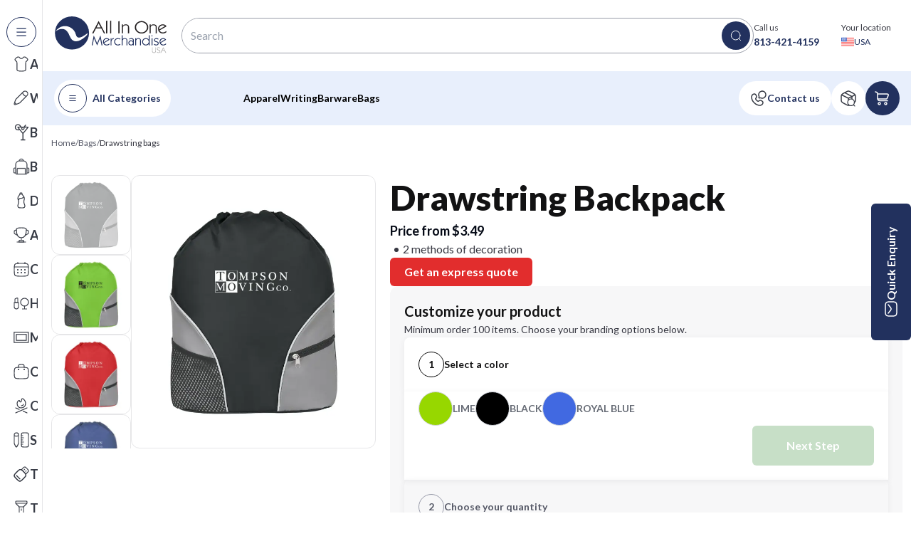

--- FILE ---
content_type: text/html; charset=utf-8
request_url: https://allinonemerchandise.com/products/drawstring-backpack3094
body_size: 53625
content:
<!DOCTYPE html><html lang="en-US"><head><meta charSet="utf-8"/><meta name="viewport" content="width=device-width, initial-scale=1"/><link rel="preload" href="/_next/static/media/4de1fea1a954a5b6-s.p.woff2" as="font" crossorigin="" type="font/woff2"/><link rel="preload" href="/_next/static/media/6d664cce900333ee-s.p.woff2" as="font" crossorigin="" type="font/woff2"/><link rel="preload" href="/_next/static/media/7ff6869a1704182a-s.p.woff2" as="font" crossorigin="" type="font/woff2"/><link rel="preload" as="image" imageSrcSet="/_next/image?url=https%3A%2F%2Fallinonemerchandise.com%2Fmedia%2Fproducts%2F8472%2F8472_2b73484c58dc4cfaa1552cc1123dcc05.webp&amp;w=128&amp;q=75 128w, /_next/image?url=https%3A%2F%2Fallinonemerchandise.com%2Fmedia%2Fproducts%2F8472%2F8472_2b73484c58dc4cfaa1552cc1123dcc05.webp&amp;w=256&amp;q=75 256w, /_next/image?url=https%3A%2F%2Fallinonemerchandise.com%2Fmedia%2Fproducts%2F8472%2F8472_2b73484c58dc4cfaa1552cc1123dcc05.webp&amp;w=384&amp;q=75 384w, /_next/image?url=https%3A%2F%2Fallinonemerchandise.com%2Fmedia%2Fproducts%2F8472%2F8472_2b73484c58dc4cfaa1552cc1123dcc05.webp&amp;w=640&amp;q=75 640w, /_next/image?url=https%3A%2F%2Fallinonemerchandise.com%2Fmedia%2Fproducts%2F8472%2F8472_2b73484c58dc4cfaa1552cc1123dcc05.webp&amp;w=750&amp;q=75 750w, /_next/image?url=https%3A%2F%2Fallinonemerchandise.com%2Fmedia%2Fproducts%2F8472%2F8472_2b73484c58dc4cfaa1552cc1123dcc05.webp&amp;w=828&amp;q=75 828w, /_next/image?url=https%3A%2F%2Fallinonemerchandise.com%2Fmedia%2Fproducts%2F8472%2F8472_2b73484c58dc4cfaa1552cc1123dcc05.webp&amp;w=1080&amp;q=75 1080w, /_next/image?url=https%3A%2F%2Fallinonemerchandise.com%2Fmedia%2Fproducts%2F8472%2F8472_2b73484c58dc4cfaa1552cc1123dcc05.webp&amp;w=1200&amp;q=75 1200w, /_next/image?url=https%3A%2F%2Fallinonemerchandise.com%2Fmedia%2Fproducts%2F8472%2F8472_2b73484c58dc4cfaa1552cc1123dcc05.webp&amp;w=1920&amp;q=75 1920w, /_next/image?url=https%3A%2F%2Fallinonemerchandise.com%2Fmedia%2Fproducts%2F8472%2F8472_2b73484c58dc4cfaa1552cc1123dcc05.webp&amp;w=2048&amp;q=75 2048w, /_next/image?url=https%3A%2F%2Fallinonemerchandise.com%2Fmedia%2Fproducts%2F8472%2F8472_2b73484c58dc4cfaa1552cc1123dcc05.webp&amp;w=3840&amp;q=75 3840w" imageSizes="16vw" fetchPriority="high"/><link rel="preload" as="image" imageSrcSet="/_next/image?url=https%3A%2F%2Fallinonemerchandise.com%2Fmedia%2Fproducts%2F8472%2F8472_2b73484c58dc4cfaa1552cc1123dcc05.webp&amp;w=384&amp;q=75 384w, /_next/image?url=https%3A%2F%2Fallinonemerchandise.com%2Fmedia%2Fproducts%2F8472%2F8472_2b73484c58dc4cfaa1552cc1123dcc05.webp&amp;w=640&amp;q=75 640w, /_next/image?url=https%3A%2F%2Fallinonemerchandise.com%2Fmedia%2Fproducts%2F8472%2F8472_2b73484c58dc4cfaa1552cc1123dcc05.webp&amp;w=750&amp;q=75 750w, /_next/image?url=https%3A%2F%2Fallinonemerchandise.com%2Fmedia%2Fproducts%2F8472%2F8472_2b73484c58dc4cfaa1552cc1123dcc05.webp&amp;w=828&amp;q=75 828w, /_next/image?url=https%3A%2F%2Fallinonemerchandise.com%2Fmedia%2Fproducts%2F8472%2F8472_2b73484c58dc4cfaa1552cc1123dcc05.webp&amp;w=1080&amp;q=75 1080w, /_next/image?url=https%3A%2F%2Fallinonemerchandise.com%2Fmedia%2Fproducts%2F8472%2F8472_2b73484c58dc4cfaa1552cc1123dcc05.webp&amp;w=1200&amp;q=75 1200w, /_next/image?url=https%3A%2F%2Fallinonemerchandise.com%2Fmedia%2Fproducts%2F8472%2F8472_2b73484c58dc4cfaa1552cc1123dcc05.webp&amp;w=1920&amp;q=75 1920w, /_next/image?url=https%3A%2F%2Fallinonemerchandise.com%2Fmedia%2Fproducts%2F8472%2F8472_2b73484c58dc4cfaa1552cc1123dcc05.webp&amp;w=2048&amp;q=75 2048w, /_next/image?url=https%3A%2F%2Fallinonemerchandise.com%2Fmedia%2Fproducts%2F8472%2F8472_2b73484c58dc4cfaa1552cc1123dcc05.webp&amp;w=3840&amp;q=75 3840w" imageSizes="50vw" fetchPriority="high"/><link rel="preload" as="image" imageSrcSet="/_next/image?url=https%3A%2F%2Fallinonemerchandise.com%2Fmedia%2Fproducts%2F8472%2F8472_2b73484c58dc4cfaa1552cc1123dcc05.webp&amp;w=96&amp;q=75 96w, /_next/image?url=https%3A%2F%2Fallinonemerchandise.com%2Fmedia%2Fproducts%2F8472%2F8472_2b73484c58dc4cfaa1552cc1123dcc05.webp&amp;w=128&amp;q=75 128w, /_next/image?url=https%3A%2F%2Fallinonemerchandise.com%2Fmedia%2Fproducts%2F8472%2F8472_2b73484c58dc4cfaa1552cc1123dcc05.webp&amp;w=256&amp;q=75 256w, /_next/image?url=https%3A%2F%2Fallinonemerchandise.com%2Fmedia%2Fproducts%2F8472%2F8472_2b73484c58dc4cfaa1552cc1123dcc05.webp&amp;w=384&amp;q=75 384w, /_next/image?url=https%3A%2F%2Fallinonemerchandise.com%2Fmedia%2Fproducts%2F8472%2F8472_2b73484c58dc4cfaa1552cc1123dcc05.webp&amp;w=640&amp;q=75 640w, /_next/image?url=https%3A%2F%2Fallinonemerchandise.com%2Fmedia%2Fproducts%2F8472%2F8472_2b73484c58dc4cfaa1552cc1123dcc05.webp&amp;w=750&amp;q=75 750w, /_next/image?url=https%3A%2F%2Fallinonemerchandise.com%2Fmedia%2Fproducts%2F8472%2F8472_2b73484c58dc4cfaa1552cc1123dcc05.webp&amp;w=828&amp;q=75 828w, /_next/image?url=https%3A%2F%2Fallinonemerchandise.com%2Fmedia%2Fproducts%2F8472%2F8472_2b73484c58dc4cfaa1552cc1123dcc05.webp&amp;w=1080&amp;q=75 1080w, /_next/image?url=https%3A%2F%2Fallinonemerchandise.com%2Fmedia%2Fproducts%2F8472%2F8472_2b73484c58dc4cfaa1552cc1123dcc05.webp&amp;w=1200&amp;q=75 1200w, /_next/image?url=https%3A%2F%2Fallinonemerchandise.com%2Fmedia%2Fproducts%2F8472%2F8472_2b73484c58dc4cfaa1552cc1123dcc05.webp&amp;w=1920&amp;q=75 1920w, /_next/image?url=https%3A%2F%2Fallinonemerchandise.com%2Fmedia%2Fproducts%2F8472%2F8472_2b73484c58dc4cfaa1552cc1123dcc05.webp&amp;w=2048&amp;q=75 2048w, /_next/image?url=https%3A%2F%2Fallinonemerchandise.com%2Fmedia%2Fproducts%2F8472%2F8472_2b73484c58dc4cfaa1552cc1123dcc05.webp&amp;w=3840&amp;q=75 3840w" imageSizes="12vw" fetchPriority="high"/><link rel="preload" as="image" imageSrcSet="/_next/image?url=https%3A%2F%2Fallinonemerchandise.com%2Fmedia%2Fproducts%2F8472%2F8472_29ca21cabd9a4b86a6de6d21750f16ca.webp&amp;w=96&amp;q=75 96w, /_next/image?url=https%3A%2F%2Fallinonemerchandise.com%2Fmedia%2Fproducts%2F8472%2F8472_29ca21cabd9a4b86a6de6d21750f16ca.webp&amp;w=128&amp;q=75 128w, /_next/image?url=https%3A%2F%2Fallinonemerchandise.com%2Fmedia%2Fproducts%2F8472%2F8472_29ca21cabd9a4b86a6de6d21750f16ca.webp&amp;w=256&amp;q=75 256w, /_next/image?url=https%3A%2F%2Fallinonemerchandise.com%2Fmedia%2Fproducts%2F8472%2F8472_29ca21cabd9a4b86a6de6d21750f16ca.webp&amp;w=384&amp;q=75 384w, /_next/image?url=https%3A%2F%2Fallinonemerchandise.com%2Fmedia%2Fproducts%2F8472%2F8472_29ca21cabd9a4b86a6de6d21750f16ca.webp&amp;w=640&amp;q=75 640w, /_next/image?url=https%3A%2F%2Fallinonemerchandise.com%2Fmedia%2Fproducts%2F8472%2F8472_29ca21cabd9a4b86a6de6d21750f16ca.webp&amp;w=750&amp;q=75 750w, /_next/image?url=https%3A%2F%2Fallinonemerchandise.com%2Fmedia%2Fproducts%2F8472%2F8472_29ca21cabd9a4b86a6de6d21750f16ca.webp&amp;w=828&amp;q=75 828w, /_next/image?url=https%3A%2F%2Fallinonemerchandise.com%2Fmedia%2Fproducts%2F8472%2F8472_29ca21cabd9a4b86a6de6d21750f16ca.webp&amp;w=1080&amp;q=75 1080w, /_next/image?url=https%3A%2F%2Fallinonemerchandise.com%2Fmedia%2Fproducts%2F8472%2F8472_29ca21cabd9a4b86a6de6d21750f16ca.webp&amp;w=1200&amp;q=75 1200w, /_next/image?url=https%3A%2F%2Fallinonemerchandise.com%2Fmedia%2Fproducts%2F8472%2F8472_29ca21cabd9a4b86a6de6d21750f16ca.webp&amp;w=1920&amp;q=75 1920w, /_next/image?url=https%3A%2F%2Fallinonemerchandise.com%2Fmedia%2Fproducts%2F8472%2F8472_29ca21cabd9a4b86a6de6d21750f16ca.webp&amp;w=2048&amp;q=75 2048w, /_next/image?url=https%3A%2F%2Fallinonemerchandise.com%2Fmedia%2Fproducts%2F8472%2F8472_29ca21cabd9a4b86a6de6d21750f16ca.webp&amp;w=3840&amp;q=75 3840w" imageSizes="12vw" fetchPriority="high"/><link rel="preload" as="image" imageSrcSet="/_next/image?url=https%3A%2F%2Fallinonemerchandise.com%2Fmedia%2Fproducts%2F8472%2F8472_a2b4065fb7a0411e8423e0201d0018c3.webp&amp;w=96&amp;q=75 96w, /_next/image?url=https%3A%2F%2Fallinonemerchandise.com%2Fmedia%2Fproducts%2F8472%2F8472_a2b4065fb7a0411e8423e0201d0018c3.webp&amp;w=128&amp;q=75 128w, /_next/image?url=https%3A%2F%2Fallinonemerchandise.com%2Fmedia%2Fproducts%2F8472%2F8472_a2b4065fb7a0411e8423e0201d0018c3.webp&amp;w=256&amp;q=75 256w, /_next/image?url=https%3A%2F%2Fallinonemerchandise.com%2Fmedia%2Fproducts%2F8472%2F8472_a2b4065fb7a0411e8423e0201d0018c3.webp&amp;w=384&amp;q=75 384w, /_next/image?url=https%3A%2F%2Fallinonemerchandise.com%2Fmedia%2Fproducts%2F8472%2F8472_a2b4065fb7a0411e8423e0201d0018c3.webp&amp;w=640&amp;q=75 640w, /_next/image?url=https%3A%2F%2Fallinonemerchandise.com%2Fmedia%2Fproducts%2F8472%2F8472_a2b4065fb7a0411e8423e0201d0018c3.webp&amp;w=750&amp;q=75 750w, /_next/image?url=https%3A%2F%2Fallinonemerchandise.com%2Fmedia%2Fproducts%2F8472%2F8472_a2b4065fb7a0411e8423e0201d0018c3.webp&amp;w=828&amp;q=75 828w, /_next/image?url=https%3A%2F%2Fallinonemerchandise.com%2Fmedia%2Fproducts%2F8472%2F8472_a2b4065fb7a0411e8423e0201d0018c3.webp&amp;w=1080&amp;q=75 1080w, /_next/image?url=https%3A%2F%2Fallinonemerchandise.com%2Fmedia%2Fproducts%2F8472%2F8472_a2b4065fb7a0411e8423e0201d0018c3.webp&amp;w=1200&amp;q=75 1200w, /_next/image?url=https%3A%2F%2Fallinonemerchandise.com%2Fmedia%2Fproducts%2F8472%2F8472_a2b4065fb7a0411e8423e0201d0018c3.webp&amp;w=1920&amp;q=75 1920w, /_next/image?url=https%3A%2F%2Fallinonemerchandise.com%2Fmedia%2Fproducts%2F8472%2F8472_a2b4065fb7a0411e8423e0201d0018c3.webp&amp;w=2048&amp;q=75 2048w, /_next/image?url=https%3A%2F%2Fallinonemerchandise.com%2Fmedia%2Fproducts%2F8472%2F8472_a2b4065fb7a0411e8423e0201d0018c3.webp&amp;w=3840&amp;q=75 3840w" imageSizes="12vw" fetchPriority="high"/><link rel="preload" as="image" href="/_next/static/media/WeArePPAI.81f75d5d.svg" fetchPriority="high"/><link rel="stylesheet" href="/_next/static/css/7e70bf4dae920101.css" data-precedence="next"/><link rel="stylesheet" href="/_next/static/css/0d3d59b4c45dce99.css" data-precedence="next"/><link rel="stylesheet" href="/_next/static/css/36ad3920e2aa7036.css" data-precedence="next"/><link rel="stylesheet" href="/_next/static/css/2882b013b6c61ba8.css" data-precedence="next"/><link rel="stylesheet" href="/_next/static/css/145e02e17874a0ec.css" data-precedence="next"/><link rel="stylesheet" href="/_next/static/css/efec19c9151fb4ff.css" data-precedence="next"/><link rel="preload" href="/_next/static/chunks/webpack-b6954b82a5516983.js" as="script" fetchPriority="low"/><script src="/_next/static/chunks/fd9d1056-0dfc54f85b9791fb.js" async=""></script><script src="/_next/static/chunks/864-9112967707f7fc4c.js" async=""></script><script src="/_next/static/chunks/main-app-d90cece31e4c8ce9.js" async=""></script><link rel="preload" href="https://www.googletagmanager.com/gtag/js?id=G-Z463JC9GPX" as="script"/><link rel="preload" href="https://salesiq.zohopublic.eu/widget?wc=siqc867b210f1464d8789b7fe4e8e24af5b9790e861284bc0d825fd09854ee981b9d3e600a48c1ad8d37713c26a86095016" as="script"/><title>Drawstring Backpack - Promo Product</title><meta name="description" content="Customize our drawstring backpack with your logo! Features adjustable straps, front mesh/zippered pockets, and is easy to clean. Perfect for your brand!"/><meta name="robots" content="all"/><link rel="canonical" href="https://allinonemerchandise.com/products/drawstring-backpack3094"/><link rel="alternate" hrefLang="x-default" href="https://allinonemerchandise.com/products/drawstring-backpack3094"/><link rel="alternate" hrefLang="en-us" href="https://allinonemerchandise.com/products/drawstring-backpack3094"/><meta name="next-size-adjust"/><script src="/_next/static/chunks/polyfills-c67a75d1b6f99dc8.js" noModule=""></script></head><body class="__className_2b503c"><script type="application/ld+json" async="">{"@context":"https://schema.org","@type":"BreadcrumbList","itemListElement":[{"@type":"ListItem","position":1,"name":"Home","item":"https://allinonemerchandise.com/"},{"@type":"ListItem","position":2,"name":"Bags","item":"https://allinonemerchandise.com/catalog/bags"},{"@type":"ListItem","position":3,"name":"Drawstring bags","item":"https://allinonemerchandise.com/catalog/drawstring-bags"}]}</script><script type="application/ld+json" async="">[{"@context":"http://schema.org","@type":"Product","name":"Drawstring Backpack","image":"https://allinonemerchandise.com/media/products/8472/8472_2b73484c58dc4cfaa1552cc1123dcc05.webp","description":"Introducing the drawstring backpack, a versatile and practical accessory designed to meet your everyday needs. Made from durable 210D polyester, this backpack combines functionality and style. Its lightweight nature makes it an ideal choice for those on the go, while the adjustable shoulder straps offer a comfortable fit for all users. Thoughtful design featuresThis drawstring backpack includes not just a spacious main compartment but also a front mesh pocket and a front zippered pocket for added organization. The front mesh pocket provides easy access to items like water bottles or snacks, while the zippered pocket is perfect for securely storing smaller valuables such as keys or a phone. The drawstring closure ensures that your belongings stay safe and secure wherever you venture. Custom decoration optionsOne of the standout features of this backpack is the ability to customize it with your logo or branding. The decoration is prominently placed on the front, making it an excellent choice for promoting your business, team, or event. The use of transfer or silk screen methods for decoration means you have flexibility in colors and designs, ensuring a crisp and professional look that aligns with your brand image. This personalized touch transforms a practical item into a powerful marketing tool. Easy maintenanceThe material of the drawstring backpack allows for effortless spot cleaning and air drying, ensuring that it remains looking fresh and clean. The 210D polyester is resistant to wear and tear, which means this backpack can withstand daily use while maintaining its shape and appearance. In essence, the drawstring backpack is more than just a bag—it's a custom-decorated canvas for your brand and a practical companion for daily activities. Whether used for school, work, or travel, it offers a reliable and stylish solution for carrying essentials.","sku":"HITAO0945","brand":{"@type":"Brand","name":"All In One Merchandise"},"offers":{"@type":"Offer","sku":"HITAO0945","priceCurrency":"USD","priceValidUntil":"2026-12-31","price":3.49,"url":"https://allinonemerchandise.com/products/drawstring-backpack3094","itemCondition":"http://schema.org/NewCondition","availability":"http://schema.org/InStock","seller":{"@type":"Organization","name":"All In One Merchandise LLC"}}},{"@context":"http://schema.org","@type":"FAQPage","mainEntity":[{"@type":"Question","name":"How do I place an order for this product?","acceptedAnswer":{"@type":"Answer","text":"You can configure and order this product directly on the page:\n\nSelect any available colors, sizes, or other options.\nChoose your decoration method in the “Decoration method” section.\nSelect the decoration location(s) where you’d like your logo or branding.\nEnter your quantity.\nEnter your ZIP code to see an estimated shipping cost and shipping time (based on the cheapest available method).\nAdd to cart and proceed to checkout.\n\nIf you’re unsure about any step, you can always click “Get an express quote”, use live chat, or reach us via our Contact Us page and we’ll guide you."}},{"@type":"Question","name":"Can I have my branding on more than one position?","acceptedAnswer":{"@type":"Answer","text":"Yes, many of our products allow multiple branding positions. After you configure the first decoration location, you’ll see a button labeled “Add another decoration location.” Click it to set up additional locations with your required settings.\n\nAll prices update live as you go, so you can always see exactly what you’ll pay."}},{"@type":"Question","name":"What is “Get an express quote” and when should I use it?","acceptedAnswer":{"@type":"Answer","text":"“Get an express quote” is an option you can use at any time, even though you can configure the product yourself on the page. It’s ideal when you want to:\n\n- Ask questions about the product or decoration\n- Share specific requirements and deadlines\n- Get a tailored quote for a more complex project\n- Double-check pricing, timing, or special requests\n\nA member of our team (always a real person) will review your request and respond with clear answers and a custom quote."}},{"@type":"Question","name":"Is there a minimum order quantity?","acceptedAnswer":{"@type":"Answer","text":"Minimum order quantities can vary by product and decoration method. Any minimums or quantity price breaks are shown in the pricing area of the product page.\n\nIf you need a different quantity than what you see, click “Get an express quote” and we’ll let you know what’s possible."}},{"@type":"Question","name":"How can I customize this product with my logo or branding?","acceptedAnswer":{"@type":"Answer","text":"For most products, you can customize directly on the page:\n\n- Select a decoration method in the “Decoration method” section\n- Choose available decoration locations (branding areas)\n- Upload your logo or artwork, or let us know you’ll send it later\n- Add any notes or special instructions\n\nAvailable options may vary by product, and they’ll always be shown on the product page."}},{"@type":"Question","name":"What decoration methods are available for this product?","acceptedAnswer":{"@type":"Answer","text":"Decoration methods differ from product to product. To see what’s available for this item, check the “Decoration method” section on the product page. All available options will be listed there."}},{"@type":"Question","name":"Where can my logo be placed on this item?","acceptedAnswer":{"@type":"Answer","text":"The available decoration locations for this product are listed on the product page. Just select the location(s) you want when configuring your order, or mention your preference when requesting an express quote."}},{"@type":"Question","name":"Can I mix sizes, colors, or options in one order?","acceptedAnswer":{"@type":"Answer","text":"If the product offers multiple sizes, colors, or versions, you can usually mix them within the same order, as long as any overall minimum order quantity is met.\n\nIf you have a more complex breakdown (for example, many sizes or colors), you can:\n\n- Configure as much as possible on the page, then add details in the notes, or\n- Click “Get an express quote” and send us your full breakdown."}},{"@type":"Question","name":"What kind of artwork files can I upload? What if my logo isn’t print-ready?","acceptedAnswer":{"@type":"Answer","text":"You can upload your logo or artwork in the most common file formats. If there’s any issue with your file (quality, resolution, etc.), our team will let you know and advise what’s needed for the best results.\n\nIf you don’t have print-ready artwork, that’s fine—upload what you have or explain your idea in your quote request. We’ll review it and help you move forward."}},{"@type":"Question","name":"Will I see how my logo looks before you produce my order?","acceptedAnswer":{"@type":"Answer","text":"Yes. We always provide a pre‑production digital visual (proof) so you can see how your item will look with your branding, including placement and approximate size. We only move into production after you’ve approved this visual."}},{"@type":"Question","name":"Can I get a physical pre‑production sample?","acceptedAnswer":{"@type":"Answer","text":"Yes, physical pre‑production samples can be ordered on request for many products. This lets you see the item and your branding in real life before a full run.\n\nIf you would like a physical sample, mention it in your “Get an express quote” request or when speaking with our team, and we’ll come back to you with options and next steps.\n\nPlease keep in mind that a physical sample comes at an additional cost, as we have to set up the machinery to produce a single sample. If you decide to move forward with the order, the setup cost will be deducted from your final invoice."}},{"@type":"Question","name":"Can I request changes after seeing the digital proof?","acceptedAnswer":{"@type":"Answer","text":"Yes. The proof stage is there for review and tweaks. You can request changes to:\n\n- Logo size\n- Logo placement\n- Text or details\n- Decoration color(s), where available\n\nWe’ll update the digital visual and only proceed once you’re happy with the final version."}},{"@type":"Question","name":"How is shipping cost calculated when I enter my ZIP code on the product page?","acceptedAnswer":{"@type":"Answer","text":"After you configure your product (quantity, options, etc.) and enter your ZIP code, our system calculates the cheapest available delivery method for that configuration to your location. You’ll see:\n\n- An estimated shipping cost, and\n- An estimated shipping time for that method\n\nDuring checkout, you’ll see additional delivery options with their own estimated shipping times, so you can choose the option that best suits your needs.\n\nThis shipping time is in addition to the production time."}},{"@type":"Question","name":"What’s the difference between production time and shipping time?","acceptedAnswer":{"@type":"Answer","text":"Production time is how long it takes us to prepare, decorate, and pack your order after you approve the digital visual. Many of our products have a typical production time of around 3 to 5 business days, and some offer rush options where your product can be ready to ship within one business day.\n\nShipping time is how long the carrier takes to deliver your order once it has left our facility.\n\nYour total time to receive the order is approximately:\n\nProduction time + shipping time"}}]}]</script><div class="MainLayout_mainLayout__O8mbs"><div class="rnc__base "><div class="rnc__notification-container--top-full"></div><div class="rnc__notification-container--bottom-full"></div><div class="rnc__notification-container--top-left"></div><div class="rnc__notification-container--top-right"></div><div class="rnc__notification-container--bottom-left"></div><div class="rnc__notification-container--bottom-right"></div><div class="rnc__notification-container--top-center"></div><div class="rnc__notification-container--center"><div class="rnc__util--flex-center"></div></div><div class="rnc__notification-container--bottom-center"></div></div><!--$--><div class="Menu_menu__CD38t"><div class="Menu_menuContent__NERfH"><div class="Menu_paneWrapper__jt8HC"><div class="Menu_mainPane__b5dav"><div class="MenuHeader_menuHeader__n5EDP"><div class="pl-[3px]"><button class="MenuButton_menuButton__TNeMO MenuButton_menuButtonDefault__GKFON MenuButton_menuButtonMd__yxcz0" aria-label="All categories" type="button"><div class="MenuButton_menuIcon__jvco_"><svg width="20" height="20" viewBox="0 0 24 24" xmlns="http://www.w3.org/2000/svg" fill="none"><path fill="#22315E" fill-rule="evenodd" d="M3.75 18a.75.75 0 0 1 .75-.75h15a.75.75 0 1 1 0 1.5h-15a.75.75 0 0 1-.75-.75Zm0-6a.75.75 0 0 1 .75-.75h15a.75.75 0 1 1 0 1.5h-15a.75.75 0 0 1-.75-.75Zm0-6a.75.75 0 0 1 .75-.75h15a.75.75 0 1 1 0 1.5h-15A.75.75 0 0 1 3.75 6Z" clip-rule="evenodd"></path></svg></div><span class="MenuButton_menuButtonText__CypRf MenuButton_menuButtonTextDefault__K5pua">All Categories</span></button></div><button class="IconButton_iconButton___0qsv sm:hidden text-base py-4 px-12 rounded-md font-bold disabled:opacity-30 focus:opacity-70 bg-transparent !px-0 !py-0 text-accent flex items-center gap-2.5 justify-center" type="button"><svg width="24" height="24" viewBox="0 0 24 24" xmlns="http://www.w3.org/2000/svg" fill="none"><path stroke="#373B45" stroke-linecap="round" stroke-linejoin="round" stroke-width="1.2" d="M18 6 6 18M6 6l12 12"></path></svg></button></div><div class="Menu_mainPaneContent__t7NcA"><ul class="styles_menuList__VGZM2"><li class="styles_menuListItem__PJPNK styles_menuListItemPrimary__YL2mH"><a class="flex-grow" href="/catalog/apparel"><div class="styles_menuListItemContent__4sfNE"><div class="CategoryBadge_categoryBadge__IRyDy"><div class="CategoryBadge_categoryIcon__IcSkF"><img alt="Apparel-icon" loading="lazy" width="24" height="24" decoding="async" data-nimg="1" class="h-6 w-6 object-contain" style="color:transparent" src="https://allinonemerchandise.com/media/Apparel.svg"/></div><span class="CategoryBadge_categoryText__Dxc3O CategoryBadge_categoryTextFont__FK4iO">Apparel</span></div></div></a></li><li class="styles_menuListItem__PJPNK styles_menuListItemPrimary__YL2mH"><a class="flex-grow" href="/catalog/writing"><div class="styles_menuListItemContent__4sfNE"><div class="CategoryBadge_categoryBadge__IRyDy"><div class="CategoryBadge_categoryIcon__IcSkF"><img alt="Writing-icon" loading="lazy" width="24" height="24" decoding="async" data-nimg="1" class="h-6 w-6 object-contain" style="color:transparent" src="https://allinonemerchandise.com/media/Writing_DZ6XUwJ.svg"/></div><span class="CategoryBadge_categoryText__Dxc3O CategoryBadge_categoryTextFont__FK4iO">Writing</span></div></div></a></li><li class="styles_menuListItem__PJPNK styles_menuListItemPrimary__YL2mH"><a class="flex-grow" href="/catalog/barware"><div class="styles_menuListItemContent__4sfNE"><div class="CategoryBadge_categoryBadge__IRyDy"><div class="CategoryBadge_categoryIcon__IcSkF"><img alt="Barware-icon" loading="lazy" width="24" height="24" decoding="async" data-nimg="1" class="h-6 w-6 object-contain" style="color:transparent" src="https://allinonemerchandise.com/media/Barware.svg"/></div><span class="CategoryBadge_categoryText__Dxc3O CategoryBadge_categoryTextFont__FK4iO">Barware</span></div></div></a></li><li class="styles_menuListItem__PJPNK styles_menuListItemPrimary__YL2mH"><a class="flex-grow" href="/catalog/bags"><div class="styles_menuListItemContent__4sfNE"><div class="CategoryBadge_categoryBadge__IRyDy"><div class="CategoryBadge_categoryIcon__IcSkF"><img alt="Bags-icon" loading="lazy" width="24" height="24" decoding="async" data-nimg="1" class="h-6 w-6 object-contain" style="color:transparent" src="https://allinonemerchandise.com/media/Bags_5TbGuyo.svg"/></div><span class="CategoryBadge_categoryText__Dxc3O CategoryBadge_categoryTextFont__FK4iO">Bags</span></div></div></a></li><li class="styles_menuListItem__PJPNK styles_menuListItemPrimary__YL2mH"><a class="flex-grow" href="/catalog/drinkware"><div class="styles_menuListItemContent__4sfNE"><div class="CategoryBadge_categoryBadge__IRyDy"><div class="CategoryBadge_categoryIcon__IcSkF"><img alt="Drinkware-icon" loading="lazy" width="24" height="24" decoding="async" data-nimg="1" class="h-6 w-6 object-contain" style="color:transparent" src="https://allinonemerchandise.com/media/Drinkware_3Ajrs0v.svg"/></div><span class="CategoryBadge_categoryText__Dxc3O CategoryBadge_categoryTextFont__FK4iO">Drinkware</span></div></div></a></li><li class="styles_menuListItem__PJPNK styles_menuListItemPrimary__YL2mH"><a class="flex-grow" href="/catalog/awards"><div class="styles_menuListItemContent__4sfNE"><div class="CategoryBadge_categoryBadge__IRyDy"><div class="CategoryBadge_categoryIcon__IcSkF"><img alt="Awards-icon" loading="lazy" width="24" height="24" decoding="async" data-nimg="1" class="h-6 w-6 object-contain" style="color:transparent" src="https://allinonemerchandise.com/media/Awards.svg"/></div><span class="CategoryBadge_categoryText__Dxc3O CategoryBadge_categoryTextFont__FK4iO">Awards</span></div></div></a></li><li class="styles_menuListItem__PJPNK styles_menuListItemPrimary__YL2mH"><a class="flex-grow" href="/catalog/calendars"><div class="styles_menuListItemContent__4sfNE"><div class="CategoryBadge_categoryBadge__IRyDy"><div class="CategoryBadge_categoryIcon__IcSkF"><img alt="Calendars-icon" loading="lazy" width="24" height="24" decoding="async" data-nimg="1" class="h-6 w-6 object-contain" style="color:transparent" src="https://allinonemerchandise.com/media/Calendars.svg"/></div><span class="CategoryBadge_categoryText__Dxc3O CategoryBadge_categoryTextFont__FK4iO">Calendars</span></div></div></a></li><li class="styles_menuListItem__PJPNK styles_menuListItemPrimary__YL2mH"><a class="flex-grow" href="/catalog/health-wellness"><div class="styles_menuListItemContent__4sfNE"><div class="CategoryBadge_categoryBadge__IRyDy"><div class="CategoryBadge_categoryIcon__IcSkF"><img alt="Health &amp; Wellness-icon" loading="lazy" width="24" height="24" decoding="async" data-nimg="1" class="h-6 w-6 object-contain" style="color:transparent" src="https://allinonemerchandise.com/media/Health__Wellness.svg"/></div><span class="CategoryBadge_categoryText__Dxc3O CategoryBadge_categoryTextFont__FK4iO">Health &amp; Wellness</span></div></div></a></li><li class="styles_menuListItem__PJPNK styles_menuListItemPrimary__YL2mH"><a class="flex-grow" href="/catalog/mats"><div class="styles_menuListItemContent__4sfNE"><div class="CategoryBadge_categoryBadge__IRyDy"><div class="CategoryBadge_categoryIcon__IcSkF"><img alt="Mats-icon" loading="lazy" width="24" height="24" decoding="async" data-nimg="1" class="h-6 w-6 object-contain" style="color:transparent" src="https://allinonemerchandise.com/media/Mats.svg"/></div><span class="CategoryBadge_categoryText__Dxc3O CategoryBadge_categoryTextFont__FK4iO">Mats</span></div></div></a></li><li class="styles_menuListItem__PJPNK styles_menuListItemPrimary__YL2mH"><a class="flex-grow" href="/catalog/office-toys-fun"><div class="styles_menuListItemContent__4sfNE"><div class="CategoryBadge_categoryBadge__IRyDy"><div class="CategoryBadge_categoryIcon__IcSkF"><img alt="Office Toys &amp; Fun-icon" loading="lazy" width="24" height="24" decoding="async" data-nimg="1" class="h-6 w-6 object-contain" style="color:transparent" src="https://allinonemerchandise.com/media/OfficeToys__Fun_i2YdqEy.svg"/></div><span class="CategoryBadge_categoryText__Dxc3O CategoryBadge_categoryTextFont__FK4iO">Office Toys &amp; Fun</span></div></div></a></li><li class="styles_menuListItem__PJPNK styles_menuListItemPrimary__YL2mH"><a class="flex-grow" href="/catalog/outdoors"><div class="styles_menuListItemContent__4sfNE"><div class="CategoryBadge_categoryBadge__IRyDy"><div class="CategoryBadge_categoryIcon__IcSkF"><img alt="Outdoors-icon" loading="lazy" width="24" height="24" decoding="async" data-nimg="1" class="h-6 w-6 object-contain" style="color:transparent" src="https://allinonemerchandise.com/media/Outdoors_6OqMWAw.svg"/></div><span class="CategoryBadge_categoryText__Dxc3O CategoryBadge_categoryTextFont__FK4iO">Outdoors</span></div></div></a></li><li class="styles_menuListItem__PJPNK styles_menuListItemPrimary__YL2mH"><a class="flex-grow" href="/catalog/stationery"><div class="styles_menuListItemContent__4sfNE"><div class="CategoryBadge_categoryBadge__IRyDy"><div class="CategoryBadge_categoryIcon__IcSkF"><img alt="Stationery-icon" loading="lazy" width="24" height="24" decoding="async" data-nimg="1" class="h-6 w-6 object-contain" style="color:transparent" src="https://allinonemerchandise.com/media/Stationery.svg"/></div><span class="CategoryBadge_categoryText__Dxc3O CategoryBadge_categoryTextFont__FK4iO">Stationery</span></div></div></a></li><li class="styles_menuListItem__PJPNK styles_menuListItemPrimary__YL2mH"><a class="flex-grow" href="/catalog/technology"><div class="styles_menuListItemContent__4sfNE"><div class="CategoryBadge_categoryBadge__IRyDy"><div class="CategoryBadge_categoryIcon__IcSkF"><img alt="Technology-icon" loading="lazy" width="24" height="24" decoding="async" data-nimg="1" class="h-6 w-6 object-contain" style="color:transparent" src="https://allinonemerchandise.com/media/Technology.svg"/></div><span class="CategoryBadge_categoryText__Dxc3O CategoryBadge_categoryTextFont__FK4iO">Technology</span></div></div></a></li><li class="styles_menuListItem__PJPNK styles_menuListItemPrimary__YL2mH"><a class="flex-grow" href="/catalog/tools"><div class="styles_menuListItemContent__4sfNE"><div class="CategoryBadge_categoryBadge__IRyDy"><div class="CategoryBadge_categoryIcon__IcSkF"><img alt="Tools-icon" loading="lazy" width="24" height="24" decoding="async" data-nimg="1" class="h-6 w-6 object-contain" style="color:transparent" src="https://allinonemerchandise.com/media/Tools_GF4C5OD.svg"/></div><span class="CategoryBadge_categoryText__Dxc3O CategoryBadge_categoryTextFont__FK4iO">Tools</span></div></div></a></li><li class="styles_menuListItem__PJPNK styles_menuListItemPrimary__YL2mH"><a class="flex-grow" href="/catalog/trade-shows"><div class="styles_menuListItemContent__4sfNE"><div class="CategoryBadge_categoryBadge__IRyDy"><div class="CategoryBadge_categoryIcon__IcSkF"><img alt="Trade Shows-icon" loading="lazy" width="24" height="24" decoding="async" data-nimg="1" class="h-6 w-6 object-contain" style="color:transparent" src="https://allinonemerchandise.com/media/Trade_Shows_h4Y8ija.svg"/></div><span class="CategoryBadge_categoryText__Dxc3O CategoryBadge_categoryTextFont__FK4iO">Trade Shows</span></div></div></a></li></ul></div></div><div class="Menu_extensionPane__gLB8s"><div class="Menu_extensionPaneHeader__Ok1ei"><div class="MenuHeader_menuHeader__n5EDP"><button class="text-base py-4 px-12 rounded-md font-bold disabled:opacity-30 focus:opacity-70 bg-transparent !px-0 !py-0 text-accent flex items-center gap-2.5 justify-center" type="button"><span><svg width="24" height="24" viewBox="0 0 24 24" xmlns="http://www.w3.org/2000/svg" fill="none"><path stroke="#373B45" stroke-linecap="round" stroke-linejoin="round" stroke-width="1.2" d="M20 12H4m0 0 6 6m-6-6 6-6"></path></svg></span>Back</button></div></div><ul class="styles_menuList__VGZM2 !gap-[0.75rem]"></ul></div></div><div class="Menu_overlay__Ui90M"></div></div></div><!--/$--><div class="MainLayout_contentWrapper__gSlAp"><header class="Header_header__1xT_o"><div class="HeaderTopPane_headerTopPane__m4c1o"><div class="HeaderTopPane_headerTopPaneContent__uv0wT styles_appHeaderTopPane__lHtTL"><a class="sm:hidden" href="tel:8134214159"><button aria-label="Call Us" class="IconButton_iconButton___0qsv w-auto text-base py-4 px-12 rounded-md font-bold disabled:opacity-30 focus:opacity-70 bg-transparent !px-0 !py-0 text-accent flex items-center gap-2.5 justify-center" type="button"><svg width="24" height="24" viewBox="0 0 24 24" xmlns="http://www.w3.org/2000/svg" fill="none"><path d="M9.57916 3.755L10.3798 5.18956C11.1023 6.48418 10.8122 8.18249 9.6743 9.32043C9.67429 9.32043 9.67429 9.32043 9.67429 9.32043C9.67417 9.32055 8.29411 10.7008 10.7966 13.2033C13.2984 15.7052 14.6787 14.3265 14.6795 14.3256C14.6795 14.3256 14.6795 14.3256 14.6795 14.3256C15.8175 13.1877 17.5158 12.8977 18.8104 13.6202L20.2449 14.4208C22.1998 15.5118 22.4307 18.2533 20.7124 19.9716C19.6799 21.0041 18.415 21.8075 17.0168 21.8605C14.6629 21.9497 10.6656 21.354 6.65573 17.3442C2.64591 13.3344 2.0502 9.33699 2.13943 6.98316C2.19244 5.58492 2.99584 4.32006 4.02834 3.28755C5.74665 1.56925 8.48817 1.80012 9.57916 3.755Z" stroke="#373B45" stroke-width="1.5" stroke-linecap="round"></path></svg></button></a><a aria-label="All In One Merchandise" class="hidden cursor-pointer sm:block sm:w-32 lg:w-[10rem]" href="/"><svg width="172" height="58" viewBox="0 0 172 58" xmlns="http://www.w3.org/2000/svg" class="pointer-events-none h-full w-full" fill="none"><g clip-path="url(#clip0_360_18008)"><mask id="mask0_360_18008" style="mask-type:luminance" maskUnits="userSpaceOnUse" x="0" y="0" width="172" height="52"><path d="M171.3 0H0.267334V51.1054H171.3V0Z" fill="white"></path></mask><g mask="url(#mask0_360_18008)"><path fill-rule="evenodd" clip-rule="evenodd" d="M45.2716 7.33567C40.4297 2.6194 34.3354 0.16965 27.0376 0C19.7398 0.16965 13.6525 2.6194 8.81065 7.33567C3.9338 12.0452 1.40792 17.9354 1.23999 25.02C1.40792 32.1114 3.9338 38.0016 8.81065 42.7111C13.6595 47.4274 19.7398 49.8772 27.0376 50.0468C34.3424 49.8839 40.4297 47.4274 45.2716 42.7111C50.1484 38.0016 52.6673 32.1114 52.8422 25.02C52.6673 17.9354 50.1484 12.0452 45.2716 7.33567ZM47.0978 30.7067C44.9497 32.7696 42.3608 34.5476 39.3452 36.0541C36.3435 37.547 33.4048 37.9406 30.5011 37.2348C27.6253 36.5087 25.2814 33.8825 23.4552 29.3427C21.0133 23.3642 18.1305 20.0187 14.814 19.313C11.5045 18.6072 8.58675 18.9397 6.04687 20.2969C3.50699 21.6609 2.15659 22.4753 2.02364 22.7399C5.41715 18.1322 9.30743 15.5128 13.7015 14.8749C18.0746 14.237 22.0838 15.0853 25.7222 17.4265C29.3536 19.7609 31.7465 23.0724 32.873 27.3544C33.6847 30.381 35.091 31.9146 37.0922 31.9621C39.0793 32.0367 41.1784 31.4124 43.3824 30.1027C45.6144 28.793 47.4616 27.5987 48.9379 26.5197C50.4213 25.4611 51.065 25.3118 50.8621 26.0651C50.5122 27.0965 49.2528 28.637 47.0978 30.7067Z" fill="#22315E"></path><path d="M71.447 18.3901H63.2256L59.3423 25.9022L57.4951 25.4815L67.2558 7.03711H67.3118L77.0725 25.529L75.3932 25.8954L71.447 18.3901ZM70.4674 16.7615L67.2768 10.7423L64.0582 16.7615H70.4674Z" fill="#231F20"></path><path d="M80.228 6.46704V25.4882L78.6047 25.8004V6.7792L80.228 6.46704Z" fill="#231F20"></path><path d="M86.1545 6.46704V25.4882L84.5312 25.8004V6.7792L86.1545 6.46704Z" fill="#231F20"></path><path d="M97.1116 25.6918V7.46456L98.8468 7.04382V25.4882L97.1116 25.6918Z" fill="#231F20"></path><path d="M103.941 25.4883L102.317 25.6986V12.2963L103.941 11.9841V14.1624H103.997C104.388 13.5517 104.955 13.0292 105.704 12.6152C106.453 12.1945 107.229 11.9841 108.055 11.9841C111.539 11.9841 113.282 13.5313 113.282 16.6325V25.4883L111.658 25.6986V16.2932C111.658 14.3321 110.476 13.3481 108.104 13.3481C107.152 13.3481 106.271 13.6263 105.445 14.1896C104.437 14.875 103.934 15.7911 103.934 16.9447V25.4883H103.941Z" fill="#231F20"></path><path d="M132.096 7.04382C134.853 7.04382 137.239 7.95993 139.24 9.80573C141.241 11.6447 142.242 13.8705 142.242 16.4764C142.242 19.089 141.241 21.308 139.24 23.147C137.232 24.986 134.853 25.9089 132.096 25.9089C129.339 25.9089 126.953 24.986 124.952 23.147C122.951 21.308 121.944 19.0822 121.944 16.4764C121.944 13.8638 122.944 11.6447 124.952 9.80573C126.953 7.95993 129.339 7.04382 132.096 7.04382ZM132.096 8.67246C129.857 8.67246 127.926 9.44607 126.296 10.9865C124.665 12.5269 123.847 14.3591 123.847 16.4764C123.847 18.5936 124.658 20.4258 126.296 21.9663C127.926 23.5067 129.864 24.2803 132.096 24.2803C134.335 24.2803 136.266 23.5135 137.897 21.9663C139.527 20.4258 140.345 18.5936 140.345 16.4764C140.345 14.3591 139.527 12.5269 137.897 10.9865C136.266 9.43928 134.335 8.67246 132.096 8.67246Z" fill="#231F20"></path><path d="M145.824 25.4883L144.201 25.6986V12.2963L145.824 11.9841V14.1624H145.88C146.272 13.5517 146.839 13.0292 147.587 12.6152C148.336 12.1945 149.12 11.9841 149.938 11.9841C153.423 11.9841 155.165 13.5313 155.165 16.6325V25.4883L153.542 25.6986V16.2932C153.542 14.3321 152.359 13.3481 149.994 13.3481C149.043 13.3481 148.154 13.6263 147.336 14.1896C146.328 14.875 145.824 15.7911 145.824 16.9447V25.4883Z" fill="#231F20"></path><path d="M169.901 15.0581L159.216 21.2062C159.552 21.9391 160.126 22.6042 160.952 23.2013C161.938 23.9206 163.023 24.2803 164.198 24.2803C165.878 24.2803 167.648 23.5542 169.509 22.102V23.941C168.914 24.5042 168.124 24.9521 167.13 25.2914C166.143 25.6307 165.199 25.8072 164.303 25.8072C162.155 25.8072 160.413 25.1353 159.063 23.7849C157.712 22.4345 157.033 20.7584 157.033 18.7429C157.033 16.7614 157.726 15.1463 159.119 13.8841C160.511 12.6219 162.26 11.9908 164.366 11.9908C165.577 11.9908 166.717 12.3166 167.781 12.9612C168.746 13.5313 169.453 14.2302 169.901 15.0581ZM158.776 19.8355L167.361 14.6577C166.612 13.8841 165.619 13.5041 164.366 13.5041C162.729 13.5041 161.365 14.0063 160.28 15.0174C159.202 16.0217 158.657 17.2704 158.657 18.7633C158.664 19.1772 158.699 19.5369 158.776 19.8355Z" fill="#231F20"></path><path d="M69.9986 28.8608H70.0406L73.0283 43.6L71.6849 43.7697L69.5648 33.1021H69.5228L65.0168 43.9393H64.9748L60.3009 33.1021H60.2589L58.2228 43.7697L56.8794 43.6L59.9091 28.8608H59.951L64.9958 40.6006L69.9986 28.8608Z" fill="#22315E"></path><path d="M75.5614 40.18C75.9952 41.1436 77.4016 42.6365 79.4167 42.6365C80.998 42.6365 82.3624 41.8357 83.5309 40.8925V42.3651C82.5793 43.2879 80.8441 43.858 79.5007 43.858C76.1422 43.858 73.8682 41.4014 73.8682 38.212C73.8682 35.0226 76.2961 32.8171 79.5427 32.8171C81.5368 32.8171 83.1811 34.059 83.8318 35.2737L75.5614 40.18ZM81.8586 34.9547C81.3619 34.4322 80.5362 34.0318 79.5427 34.0318C76.9888 34.0318 75.1276 35.8573 75.1276 38.2324C75.1276 38.5038 75.1486 38.8228 75.2116 39.0942L81.8586 34.9547Z" fill="#22315E"></path><path d="M86.6026 35.165H86.6446C87.4213 33.36 88.6597 32.8103 90.6748 32.8103L90.1361 34.0521C90.0031 34.0318 89.8142 34.0318 89.6393 34.0318C88.2749 34.0318 86.6096 35.6672 86.6096 38.3138V43.6068L85.3572 43.8579V33.0614L86.6096 32.8103V35.165H86.6026Z" fill="#22315E"></path><path d="M100.268 42.5143C99.421 43.3151 97.7977 43.858 96.3703 43.858C93.2287 43.858 90.7588 41.5507 90.7588 38.2324C90.7588 34.9954 93.5506 32.8171 96.6082 32.8171C97.9306 32.8171 99.246 33.3397 100.331 34.059L99.5539 35.0497C98.9032 34.5069 97.9096 34.0386 96.5452 34.0386C93.9494 34.0386 92.0182 35.8641 92.0182 38.3885C92.0182 40.655 93.8374 42.6501 96.2654 42.6501C97.4548 42.6704 98.5603 42.27 99.4909 41.5779L100.268 42.5143Z" fill="#22315E"></path><path d="M102.212 43.7765V28.6505L103.465 28.3994V34.344H103.507C104.095 33.4007 105.326 32.8103 106.648 32.8103C108.748 32.8103 110.7 33.6111 110.7 36.5291V43.6069L109.447 43.7765V36.2576C109.447 34.724 108.433 33.9029 106.697 33.9029C105.508 33.9029 103.472 34.7443 103.472 36.7801V43.6069L102.212 43.7765Z" fill="#22315E"></path><path d="M113.75 33.4414C114.744 33.041 115.828 32.8103 116.913 32.8103C118.599 32.8103 120.313 33.6721 120.313 35.4772V43.6068L119.061 43.8579V42.5347H119.019C118.585 43.3083 117.634 43.8579 116.353 43.8579C114.121 43.8579 112.218 42.4736 112.218 40.1799C112.218 37.8523 113.799 36.1897 116.199 36.1897C117.284 36.1897 118.319 36.7801 119.054 37.4044V35.6401C119.054 34.7579 117.948 34.025 116.5 34.025C115.458 34.025 114.289 34.5475 113.338 34.8665L113.75 33.4414ZM116.437 42.6364C117.976 42.6364 119.054 41.5235 119.054 40.0306C119.054 38.4766 117.948 37.4044 116.388 37.4044C114.723 37.4044 113.463 38.497 113.463 40.1731C113.47 41.7339 114.989 42.6364 116.437 42.6364Z" fill="#22315E"></path><path d="M122.65 43.7765V33.0614L123.903 32.8103V34.5543H123.945C124.533 33.6111 125.764 32.8103 127.086 32.8103C129.186 32.8103 131.138 33.6111 131.138 36.529V43.6068L129.885 43.7765V36.2576C129.885 34.724 128.871 33.9029 127.135 33.9029C125.946 33.9029 123.91 34.7443 123.91 36.7801V43.6068L122.65 43.7765Z" fill="#22315E"></path><path d="M143.005 28.6505L144.257 28.3994V43.6001L143.005 43.8579V41.8425H142.963C142.137 42.8943 140.472 43.8579 138.695 43.8579C135.532 43.8579 133.02 41.6118 133.02 38.2934C133.02 35.2058 135.511 32.8103 138.653 32.8103C140.43 32.8103 141.899 33.7129 142.963 34.8868H143.005V28.6505ZM138.583 34.0318C136.008 34.0318 134.272 36.1965 134.272 38.2934C134.272 40.7499 136.008 42.6432 138.625 42.6432C141.052 42.6432 142.998 40.6482 142.998 38.3613C143.005 35.6265 140.969 34.0318 138.583 34.0318Z" fill="#22315E"></path><path d="M148.826 29.492L147.832 30.5845L146.839 29.492L147.832 28.3994L148.826 29.492ZM147.308 43.8579V33.0614L148.56 32.8103V43.6069L147.308 43.8579Z" fill="#22315E"></path><path d="M151.66 41.4829C152.485 42.2361 153.22 42.6365 154.388 42.6365C155.669 42.6365 156.725 41.9851 156.725 40.6821C156.725 38.0356 150.988 39.5692 150.988 35.8709C150.988 33.9369 152.723 32.8036 154.584 32.8036C155.907 32.8036 156.795 33.3261 157.831 34.0454L157.117 35.009C156.362 34.4662 155.515 34.0183 154.521 34.0183C153.29 34.0183 152.247 34.6087 152.247 35.803C152.247 38.4495 157.985 36.7055 157.985 40.6143C157.985 42.8197 156.229 43.8512 154.109 43.8512C152.765 43.8512 151.555 43.2201 150.708 42.2565L151.66 41.4829Z" fill="#22315E"></path><path d="M160.945 40.18C161.379 41.1436 162.785 42.6365 164.8 42.6365C166.381 42.6365 167.746 41.8357 168.914 40.8925V42.3651C167.963 43.2879 166.227 43.858 164.884 43.858C161.525 43.858 159.251 41.4014 159.251 38.212C159.251 35.0226 161.679 32.8171 164.926 32.8171C166.92 32.8171 168.564 34.059 169.215 35.2737L160.945 40.18ZM167.249 34.9547C166.752 34.4322 165.927 34.0318 164.933 34.0318C162.379 34.0318 160.518 35.8573 160.518 38.2324C160.518 38.5038 160.539 38.8228 160.602 39.0942L167.249 34.9547Z" fill="#22315E"></path></g><path d="M153.871 52.4148C153.871 54.1588 152.723 55.197 150.911 55.197C149.099 55.197 147.951 54.1588 147.951 52.4148V46.8095L148.714 46.6195V52.4419C148.714 53.3173 149.414 54.4641 150.904 54.4641C152.282 54.4641 153.094 53.3987 153.094 52.218V46.8163L153.857 46.6263V52.4148H153.871Z" fill="#A8A7A7"></path><path d="M155.683 53.3108C156.2 54.0844 156.816 54.4577 157.775 54.4577C158.81 54.4577 159.573 53.8741 159.573 52.829C159.573 50.5353 155.235 51.7908 155.235 48.9339C155.235 47.4409 156.445 46.613 157.887 46.613C158.726 46.613 159.566 46.993 160.119 47.5902L159.65 48.1399C159.118 47.6852 158.628 47.3527 157.887 47.3527C156.9 47.3527 156.074 47.8413 156.074 48.8796C156.074 50.9221 160.413 49.85 160.413 52.7544C160.413 54.2473 159.251 55.1905 157.761 55.1905C156.613 55.1905 155.676 54.7359 155.088 53.7587L155.683 53.3108Z" fill="#A8A7A7"></path><path d="M163.156 51.784L161.441 55.2041L160.63 55.0141L164.933 46.6266H164.961L169.264 55.0141L168.522 55.1837L166.787 51.7907H163.156V51.784ZM164.947 48.3095L163.533 51.0443H166.353L164.947 48.3095Z" fill="#A8A7A7"></path></g><defs><clipPath id="clip0_360_18008"><rect width="171.033" height="58" fill="white" transform="translate(0.267334)"></rect></clipPath></defs></svg></a><div class="styles_searchInput__wIqtK"><form class="w-full"><label class="styles_inputLabel__XMHEL" for=":Rcbumm9la:"><div class="styles_inputWrapper__PYFTA rounded-full gap-[0.46875rem] pr-1"><input class="styles_input__RUTe0 !rounded-full py-3 pl-3" id=":Rcbumm9la:" placeholder="Search" autoComplete="off" name="searchText" value=""/><button aria-label="Search" class="IconButton_iconButton___0qsv text-sm py-2 px-12 rounded-md font-bold disabled:opacity-30 focus:opacity-70 text-white bg-accent flex items-center gap-2.5 justify-center" type="submit"><svg width="16" height="16" viewBox="0 0 24 24" xmlns="http://www.w3.org/2000/svg" fill="none"><path stroke="#FFF" stroke-linecap="round" stroke-width="1.5" d="M18.5 18.5 22 22m-1-10.5a9.5 9.5 0 1 1-19 0 9.5 9.5 0 0 1 19 0Z"></path></svg></button></div></label></form><div class="caption flex flex-col py-[0.375rem] gap-[0.375rem] items-start hidden sm:flex"><span class="leading-[1.125rem] text-primary">Call us</span><a class="PhoneLink_phoneLink__NgadE text-sm font-bold text-accent" href="tel:8134214159">813-421-4159</a></div></div><div class="hidden sm:block"><button type="button"><!--$--><div class="LocationCard_locationCard__zkP_w"><span class="LocationCard_locationCardTitle__gKQfj">Your location</span><div class="px-[0.375rem] py-0.5"><!--$--><div class="LocationBadge_locationBadge__PEazw"><svg width="18" height="18" viewBox="0 0 24 24" xmlns="http://www.w3.org/2000/svg" fill="none"><g clip-path="url(#a)"><g clip-path="url(#b)"><rect width="24" height="17.454" y="3" fill="#fff" rx="1"></rect><path fill="#1A47B8" fill-rule="evenodd" d="M0 3h10.286v8.146H0V3Z" clip-rule="evenodd"></path><path fill="#F93939" fill-rule="evenodd" d="M10.286 3v1.164H24V3H10.286Zm0 2.327v1.164H24V5.327H10.286Zm0 2.328v1.163H24V7.655H10.286Zm0 2.327v1.164H24V9.982H10.286ZM0 12.309v1.164h24v-1.164H0Zm0 2.327V15.8h24v-1.164H0Zm0 2.328v1.163h24v-1.163H0Zm0 2.327v1.163h24v-1.163H0Z" clip-rule="evenodd"></path><path fill="#fff" fill-rule="evenodd" d="M1.143 4.164v1.163h1.143V4.164H1.143Zm2.286 0v1.163H4.57V4.164H3.43Zm2.285 0v1.163h1.143V4.164H5.714Zm2.286 0v1.163h1.143V4.164H8ZM6.857 5.327v1.164H8V5.327H6.857Zm-2.286 0v1.164h1.143V5.327H4.571Zm-2.285 0v1.164h1.143V5.327H2.286ZM1.143 6.491v1.164h1.143V6.49H1.143Zm2.286 0v1.164H4.57V6.49H3.43Zm2.285 0v1.164h1.143V6.49H5.714ZM8 6.49v1.164h1.143V6.49H8ZM1.143 8.818v1.164h1.143V8.818H1.143Zm2.286 0v1.164H4.57V8.818H3.43Zm2.285 0v1.164h1.143V8.818H5.714Zm2.286 0v1.164h1.143V8.818H8ZM6.857 7.655v1.163H8V7.655H6.857Zm-2.286 0v1.163h1.143V7.655H4.571Zm-2.285 0v1.163h1.143V7.655H2.286Z" clip-rule="evenodd"></path></g></g><defs><clipPath id="a"><path fill="#fff" d="M0 3h24v17.454H0z"></path></clipPath><clipPath id="b"><rect width="24" height="17.454" y="3" fill="#fff" rx="1"></rect></clipPath></defs></svg><span class="LocationBadge_locationBadgeText__Qi2_R">USA</span></div><!--/$--></div></div><!--/$--></button></div><div class="block sm:hidden"><button type="button"><!--$--><div class="LocationBadge_locationBadge__PEazw"><svg width="18" height="18" viewBox="0 0 24 24" xmlns="http://www.w3.org/2000/svg" fill="none"><g clip-path="url(#a)"><g clip-path="url(#b)"><rect width="24" height="17.454" y="3" fill="#fff" rx="1"></rect><path fill="#1A47B8" fill-rule="evenodd" d="M0 3h10.286v8.146H0V3Z" clip-rule="evenodd"></path><path fill="#F93939" fill-rule="evenodd" d="M10.286 3v1.164H24V3H10.286Zm0 2.327v1.164H24V5.327H10.286Zm0 2.328v1.163H24V7.655H10.286Zm0 2.327v1.164H24V9.982H10.286ZM0 12.309v1.164h24v-1.164H0Zm0 2.327V15.8h24v-1.164H0Zm0 2.328v1.163h24v-1.163H0Zm0 2.327v1.163h24v-1.163H0Z" clip-rule="evenodd"></path><path fill="#fff" fill-rule="evenodd" d="M1.143 4.164v1.163h1.143V4.164H1.143Zm2.286 0v1.163H4.57V4.164H3.43Zm2.285 0v1.163h1.143V4.164H5.714Zm2.286 0v1.163h1.143V4.164H8ZM6.857 5.327v1.164H8V5.327H6.857Zm-2.286 0v1.164h1.143V5.327H4.571Zm-2.285 0v1.164h1.143V5.327H2.286ZM1.143 6.491v1.164h1.143V6.49H1.143Zm2.286 0v1.164H4.57V6.49H3.43Zm2.285 0v1.164h1.143V6.49H5.714ZM8 6.49v1.164h1.143V6.49H8ZM1.143 8.818v1.164h1.143V8.818H1.143Zm2.286 0v1.164H4.57V8.818H3.43Zm2.285 0v1.164h1.143V8.818H5.714Zm2.286 0v1.164h1.143V8.818H8ZM6.857 7.655v1.163H8V7.655H6.857Zm-2.286 0v1.163h1.143V7.655H4.571Zm-2.285 0v1.163h1.143V7.655H2.286Z" clip-rule="evenodd"></path></g></g><defs><clipPath id="a"><path fill="#fff" d="M0 3h24v17.454H0z"></path></clipPath><clipPath id="b"><rect width="24" height="17.454" y="3" fill="#fff" rx="1"></rect></clipPath></defs></svg><span class="LocationBadge_locationBadgeText__Qi2_R">USA</span></div><!--/$--></button></div></div></div><nav class="HeaderBottomPane_headerBottomPane__u3vCN"><div class="HeaderBottomPane_headerBottomPaneContent__oyi3Z flex-1 justify-between px-5 py-4 sm:justify-start sm:px-0 sm:py-3"><div class="hidden flex-1 items-center sm:flex"><div class="max-w-[250px] flex-1"><button class="MenuButton_menuButton__TNeMO AppHeaderBottomPane_menuBtn__2f41C MenuButton_menuButtonMd__yxcz0" aria-label="All categories" type="button"><div class="MenuButton_menuIcon__jvco_ MenuButton_menuIconBorder__bOvkC"><svg width="16" height="16" viewBox="0 0 24 24" xmlns="http://www.w3.org/2000/svg" fill="none"><path fill="#22315E" fill-rule="evenodd" d="M3.75 18a.75.75 0 0 1 .75-.75h15a.75.75 0 1 1 0 1.5h-15a.75.75 0 0 1-.75-.75Zm0-6a.75.75 0 0 1 .75-.75h15a.75.75 0 1 1 0 1.5h-15a.75.75 0 0 1-.75-.75Zm0-6a.75.75 0 0 1 .75-.75h15a.75.75 0 1 1 0 1.5h-15A.75.75 0 0 1 3.75 6Z" clip-rule="evenodd"></path></svg></div><span class="MenuButton_menuButtonText__CypRf MenuButton_menuButtonTextUnfolded__BzWnR">All Categories</span></button></div><div class="subtitle-sm flex flex-1 gap-4 px-4 lg:gap-8"></div></div><div class="sm:hidden"><a aria-label="All In One Merchandise" href="/"><svg width="102" height="30" viewBox="0 0 172 58" xmlns="http://www.w3.org/2000/svg" class="pointer-events-none h-full w-full" fill="none"><g clip-path="url(#clip0_360_18008)"><mask id="mask0_360_18008" style="mask-type:luminance" maskUnits="userSpaceOnUse" x="0" y="0" width="172" height="52"><path d="M171.3 0H0.267334V51.1054H171.3V0Z" fill="white"></path></mask><g mask="url(#mask0_360_18008)"><path fill-rule="evenodd" clip-rule="evenodd" d="M45.2716 7.33567C40.4297 2.6194 34.3354 0.16965 27.0376 0C19.7398 0.16965 13.6525 2.6194 8.81065 7.33567C3.9338 12.0452 1.40792 17.9354 1.23999 25.02C1.40792 32.1114 3.9338 38.0016 8.81065 42.7111C13.6595 47.4274 19.7398 49.8772 27.0376 50.0468C34.3424 49.8839 40.4297 47.4274 45.2716 42.7111C50.1484 38.0016 52.6673 32.1114 52.8422 25.02C52.6673 17.9354 50.1484 12.0452 45.2716 7.33567ZM47.0978 30.7067C44.9497 32.7696 42.3608 34.5476 39.3452 36.0541C36.3435 37.547 33.4048 37.9406 30.5011 37.2348C27.6253 36.5087 25.2814 33.8825 23.4552 29.3427C21.0133 23.3642 18.1305 20.0187 14.814 19.313C11.5045 18.6072 8.58675 18.9397 6.04687 20.2969C3.50699 21.6609 2.15659 22.4753 2.02364 22.7399C5.41715 18.1322 9.30743 15.5128 13.7015 14.8749C18.0746 14.237 22.0838 15.0853 25.7222 17.4265C29.3536 19.7609 31.7465 23.0724 32.873 27.3544C33.6847 30.381 35.091 31.9146 37.0922 31.9621C39.0793 32.0367 41.1784 31.4124 43.3824 30.1027C45.6144 28.793 47.4616 27.5987 48.9379 26.5197C50.4213 25.4611 51.065 25.3118 50.8621 26.0651C50.5122 27.0965 49.2528 28.637 47.0978 30.7067Z" fill="#22315E"></path><path d="M71.447 18.3901H63.2256L59.3423 25.9022L57.4951 25.4815L67.2558 7.03711H67.3118L77.0725 25.529L75.3932 25.8954L71.447 18.3901ZM70.4674 16.7615L67.2768 10.7423L64.0582 16.7615H70.4674Z" fill="#231F20"></path><path d="M80.228 6.46704V25.4882L78.6047 25.8004V6.7792L80.228 6.46704Z" fill="#231F20"></path><path d="M86.1545 6.46704V25.4882L84.5312 25.8004V6.7792L86.1545 6.46704Z" fill="#231F20"></path><path d="M97.1116 25.6918V7.46456L98.8468 7.04382V25.4882L97.1116 25.6918Z" fill="#231F20"></path><path d="M103.941 25.4883L102.317 25.6986V12.2963L103.941 11.9841V14.1624H103.997C104.388 13.5517 104.955 13.0292 105.704 12.6152C106.453 12.1945 107.229 11.9841 108.055 11.9841C111.539 11.9841 113.282 13.5313 113.282 16.6325V25.4883L111.658 25.6986V16.2932C111.658 14.3321 110.476 13.3481 108.104 13.3481C107.152 13.3481 106.271 13.6263 105.445 14.1896C104.437 14.875 103.934 15.7911 103.934 16.9447V25.4883H103.941Z" fill="#231F20"></path><path d="M132.096 7.04382C134.853 7.04382 137.239 7.95993 139.24 9.80573C141.241 11.6447 142.242 13.8705 142.242 16.4764C142.242 19.089 141.241 21.308 139.24 23.147C137.232 24.986 134.853 25.9089 132.096 25.9089C129.339 25.9089 126.953 24.986 124.952 23.147C122.951 21.308 121.944 19.0822 121.944 16.4764C121.944 13.8638 122.944 11.6447 124.952 9.80573C126.953 7.95993 129.339 7.04382 132.096 7.04382ZM132.096 8.67246C129.857 8.67246 127.926 9.44607 126.296 10.9865C124.665 12.5269 123.847 14.3591 123.847 16.4764C123.847 18.5936 124.658 20.4258 126.296 21.9663C127.926 23.5067 129.864 24.2803 132.096 24.2803C134.335 24.2803 136.266 23.5135 137.897 21.9663C139.527 20.4258 140.345 18.5936 140.345 16.4764C140.345 14.3591 139.527 12.5269 137.897 10.9865C136.266 9.43928 134.335 8.67246 132.096 8.67246Z" fill="#231F20"></path><path d="M145.824 25.4883L144.201 25.6986V12.2963L145.824 11.9841V14.1624H145.88C146.272 13.5517 146.839 13.0292 147.587 12.6152C148.336 12.1945 149.12 11.9841 149.938 11.9841C153.423 11.9841 155.165 13.5313 155.165 16.6325V25.4883L153.542 25.6986V16.2932C153.542 14.3321 152.359 13.3481 149.994 13.3481C149.043 13.3481 148.154 13.6263 147.336 14.1896C146.328 14.875 145.824 15.7911 145.824 16.9447V25.4883Z" fill="#231F20"></path><path d="M169.901 15.0581L159.216 21.2062C159.552 21.9391 160.126 22.6042 160.952 23.2013C161.938 23.9206 163.023 24.2803 164.198 24.2803C165.878 24.2803 167.648 23.5542 169.509 22.102V23.941C168.914 24.5042 168.124 24.9521 167.13 25.2914C166.143 25.6307 165.199 25.8072 164.303 25.8072C162.155 25.8072 160.413 25.1353 159.063 23.7849C157.712 22.4345 157.033 20.7584 157.033 18.7429C157.033 16.7614 157.726 15.1463 159.119 13.8841C160.511 12.6219 162.26 11.9908 164.366 11.9908C165.577 11.9908 166.717 12.3166 167.781 12.9612C168.746 13.5313 169.453 14.2302 169.901 15.0581ZM158.776 19.8355L167.361 14.6577C166.612 13.8841 165.619 13.5041 164.366 13.5041C162.729 13.5041 161.365 14.0063 160.28 15.0174C159.202 16.0217 158.657 17.2704 158.657 18.7633C158.664 19.1772 158.699 19.5369 158.776 19.8355Z" fill="#231F20"></path><path d="M69.9986 28.8608H70.0406L73.0283 43.6L71.6849 43.7697L69.5648 33.1021H69.5228L65.0168 43.9393H64.9748L60.3009 33.1021H60.2589L58.2228 43.7697L56.8794 43.6L59.9091 28.8608H59.951L64.9958 40.6006L69.9986 28.8608Z" fill="#22315E"></path><path d="M75.5614 40.18C75.9952 41.1436 77.4016 42.6365 79.4167 42.6365C80.998 42.6365 82.3624 41.8357 83.5309 40.8925V42.3651C82.5793 43.2879 80.8441 43.858 79.5007 43.858C76.1422 43.858 73.8682 41.4014 73.8682 38.212C73.8682 35.0226 76.2961 32.8171 79.5427 32.8171C81.5368 32.8171 83.1811 34.059 83.8318 35.2737L75.5614 40.18ZM81.8586 34.9547C81.3619 34.4322 80.5362 34.0318 79.5427 34.0318C76.9888 34.0318 75.1276 35.8573 75.1276 38.2324C75.1276 38.5038 75.1486 38.8228 75.2116 39.0942L81.8586 34.9547Z" fill="#22315E"></path><path d="M86.6026 35.165H86.6446C87.4213 33.36 88.6597 32.8103 90.6748 32.8103L90.1361 34.0521C90.0031 34.0318 89.8142 34.0318 89.6393 34.0318C88.2749 34.0318 86.6096 35.6672 86.6096 38.3138V43.6068L85.3572 43.8579V33.0614L86.6096 32.8103V35.165H86.6026Z" fill="#22315E"></path><path d="M100.268 42.5143C99.421 43.3151 97.7977 43.858 96.3703 43.858C93.2287 43.858 90.7588 41.5507 90.7588 38.2324C90.7588 34.9954 93.5506 32.8171 96.6082 32.8171C97.9306 32.8171 99.246 33.3397 100.331 34.059L99.5539 35.0497C98.9032 34.5069 97.9096 34.0386 96.5452 34.0386C93.9494 34.0386 92.0182 35.8641 92.0182 38.3885C92.0182 40.655 93.8374 42.6501 96.2654 42.6501C97.4548 42.6704 98.5603 42.27 99.4909 41.5779L100.268 42.5143Z" fill="#22315E"></path><path d="M102.212 43.7765V28.6505L103.465 28.3994V34.344H103.507C104.095 33.4007 105.326 32.8103 106.648 32.8103C108.748 32.8103 110.7 33.6111 110.7 36.5291V43.6069L109.447 43.7765V36.2576C109.447 34.724 108.433 33.9029 106.697 33.9029C105.508 33.9029 103.472 34.7443 103.472 36.7801V43.6069L102.212 43.7765Z" fill="#22315E"></path><path d="M113.75 33.4414C114.744 33.041 115.828 32.8103 116.913 32.8103C118.599 32.8103 120.313 33.6721 120.313 35.4772V43.6068L119.061 43.8579V42.5347H119.019C118.585 43.3083 117.634 43.8579 116.353 43.8579C114.121 43.8579 112.218 42.4736 112.218 40.1799C112.218 37.8523 113.799 36.1897 116.199 36.1897C117.284 36.1897 118.319 36.7801 119.054 37.4044V35.6401C119.054 34.7579 117.948 34.025 116.5 34.025C115.458 34.025 114.289 34.5475 113.338 34.8665L113.75 33.4414ZM116.437 42.6364C117.976 42.6364 119.054 41.5235 119.054 40.0306C119.054 38.4766 117.948 37.4044 116.388 37.4044C114.723 37.4044 113.463 38.497 113.463 40.1731C113.47 41.7339 114.989 42.6364 116.437 42.6364Z" fill="#22315E"></path><path d="M122.65 43.7765V33.0614L123.903 32.8103V34.5543H123.945C124.533 33.6111 125.764 32.8103 127.086 32.8103C129.186 32.8103 131.138 33.6111 131.138 36.529V43.6068L129.885 43.7765V36.2576C129.885 34.724 128.871 33.9029 127.135 33.9029C125.946 33.9029 123.91 34.7443 123.91 36.7801V43.6068L122.65 43.7765Z" fill="#22315E"></path><path d="M143.005 28.6505L144.257 28.3994V43.6001L143.005 43.8579V41.8425H142.963C142.137 42.8943 140.472 43.8579 138.695 43.8579C135.532 43.8579 133.02 41.6118 133.02 38.2934C133.02 35.2058 135.511 32.8103 138.653 32.8103C140.43 32.8103 141.899 33.7129 142.963 34.8868H143.005V28.6505ZM138.583 34.0318C136.008 34.0318 134.272 36.1965 134.272 38.2934C134.272 40.7499 136.008 42.6432 138.625 42.6432C141.052 42.6432 142.998 40.6482 142.998 38.3613C143.005 35.6265 140.969 34.0318 138.583 34.0318Z" fill="#22315E"></path><path d="M148.826 29.492L147.832 30.5845L146.839 29.492L147.832 28.3994L148.826 29.492ZM147.308 43.8579V33.0614L148.56 32.8103V43.6069L147.308 43.8579Z" fill="#22315E"></path><path d="M151.66 41.4829C152.485 42.2361 153.22 42.6365 154.388 42.6365C155.669 42.6365 156.725 41.9851 156.725 40.6821C156.725 38.0356 150.988 39.5692 150.988 35.8709C150.988 33.9369 152.723 32.8036 154.584 32.8036C155.907 32.8036 156.795 33.3261 157.831 34.0454L157.117 35.009C156.362 34.4662 155.515 34.0183 154.521 34.0183C153.29 34.0183 152.247 34.6087 152.247 35.803C152.247 38.4495 157.985 36.7055 157.985 40.6143C157.985 42.8197 156.229 43.8512 154.109 43.8512C152.765 43.8512 151.555 43.2201 150.708 42.2565L151.66 41.4829Z" fill="#22315E"></path><path d="M160.945 40.18C161.379 41.1436 162.785 42.6365 164.8 42.6365C166.381 42.6365 167.746 41.8357 168.914 40.8925V42.3651C167.963 43.2879 166.227 43.858 164.884 43.858C161.525 43.858 159.251 41.4014 159.251 38.212C159.251 35.0226 161.679 32.8171 164.926 32.8171C166.92 32.8171 168.564 34.059 169.215 35.2737L160.945 40.18ZM167.249 34.9547C166.752 34.4322 165.927 34.0318 164.933 34.0318C162.379 34.0318 160.518 35.8573 160.518 38.2324C160.518 38.5038 160.539 38.8228 160.602 39.0942L167.249 34.9547Z" fill="#22315E"></path></g><path d="M153.871 52.4148C153.871 54.1588 152.723 55.197 150.911 55.197C149.099 55.197 147.951 54.1588 147.951 52.4148V46.8095L148.714 46.6195V52.4419C148.714 53.3173 149.414 54.4641 150.904 54.4641C152.282 54.4641 153.094 53.3987 153.094 52.218V46.8163L153.857 46.6263V52.4148H153.871Z" fill="#A8A7A7"></path><path d="M155.683 53.3108C156.2 54.0844 156.816 54.4577 157.775 54.4577C158.81 54.4577 159.573 53.8741 159.573 52.829C159.573 50.5353 155.235 51.7908 155.235 48.9339C155.235 47.4409 156.445 46.613 157.887 46.613C158.726 46.613 159.566 46.993 160.119 47.5902L159.65 48.1399C159.118 47.6852 158.628 47.3527 157.887 47.3527C156.9 47.3527 156.074 47.8413 156.074 48.8796C156.074 50.9221 160.413 49.85 160.413 52.7544C160.413 54.2473 159.251 55.1905 157.761 55.1905C156.613 55.1905 155.676 54.7359 155.088 53.7587L155.683 53.3108Z" fill="#A8A7A7"></path><path d="M163.156 51.784L161.441 55.2041L160.63 55.0141L164.933 46.6266H164.961L169.264 55.0141L168.522 55.1837L166.787 51.7907H163.156V51.784ZM164.947 48.3095L163.533 51.0443H166.353L164.947 48.3095Z" fill="#A8A7A7"></path></g><defs><clipPath id="clip0_360_18008"><rect width="171.033" height="58" fill="white" transform="translate(0.267334)"></rect></clipPath></defs></svg></a></div><div class="flex items-center gap-6 sm:gap-4"><a aria-label="Contact us" data-tooltip-id="contact-us-tooltip" class="hidden !rounded-full !px-4 !py-3 sm:flex AppHeaderBottomPane_contactBtn__SMkY6 text-sm py-2 px-12 rounded-md font-bold disabled:opacity-30 focus:opacity-70 text-accent bg-white flex items-center gap-2.5 justify-center" href="/contact-us"><span><svg width="24" height="24" viewBox="0 0 24 24" xmlns="http://www.w3.org/2000/svg" fill="none"><path fill="#373B45" fill-rule="evenodd" d="M22.75 7a5.75 5.75 0 1 0-10.9 2.56.129.129 0 0 1 .013.04v.007l-.297 1.113a1.4 1.4 0 0 0 1.714 1.714l1.113-.298c-.002 0-.001 0 0 0h.007a.126.126 0 0 1 .04.014A5.75 5.75 0 0 0 22.75 7Zm-8.357 5.136ZM17 2.75a4.25 4.25 0 1 1-1.892 8.057 1.567 1.567 0 0 0-1.102-.12l-.946.253.253-.946a1.566 1.566 0 0 0-.12-1.102A4.25 4.25 0 0 1 17 2.75Z" clip-rule="evenodd"></path><path fill="#373B45" fill-rule="evenodd" d="M3.007 6.407c1.68-1.68 4.516-1.552 5.685.544l.65 1.163c.763 1.368.438 3.095-.68 4.227a.63.63 0 0 0-.104.337c-.013.256.078.849.997 1.767.918.918 1.51 1.01 1.767.997a.63.63 0 0 0 .337-.104c1.131-1.118 2.859-1.443 4.227-.68l1.163.65c2.096 1.17 2.224 4.005.544 5.684-.899.9-2.094 1.698-3.498 1.75-2.08.08-5.536-.458-8.958-3.88-3.421-3.421-3.959-6.876-3.88-8.957.053-1.405.852-2.6 1.75-3.498Zm4.376 1.275c-.6-1.074-2.21-1.32-3.315-.214-.775.775-1.28 1.63-1.312 2.493-.066 1.736.363 4.762 3.442 7.841 3.08 3.08 6.105 3.508 7.84 3.442.863-.033 1.72-.537 2.494-1.312 1.106-1.106.86-2.716-.214-3.315l-1.163-.649c-.723-.403-1.74-.266-2.452.448-.07.07-.517.486-1.308.524-.81.04-1.791-.324-2.9-1.434-1.111-1.11-1.475-2.091-1.435-2.902.038-.791.455-1.237.524-1.306.714-.714.851-1.73.448-2.453l-.65-1.163Z" clip-rule="evenodd"></path></svg></span></a><div class="block sm:hidden"><a data-tooltip-id="orders-tooltip" aria-label="My Orders" class="IconButton_iconButton___0qsv text-sm py-2 px-12 rounded-md font-bold disabled:opacity-30 focus:opacity-70 bg-transparent !px-0 !py-0 text-white flex items-center gap-2.5 justify-center" href="/orders"><svg width="24" height="24" viewBox="0 0 24 24" xmlns="http://www.w3.org/2000/svg" fill="none"><path stroke="#373B45" stroke-linecap="round" stroke-width="1.2" d="M19.25 21.25 21 23m-.5-5.25a4.75 4.75 0 1 1-9.5 0 4.75 4.75 0 0 1 9.5 0Z"></path><path fill="#373B45" fill-rule="evenodd" d="M10.229 1.652c.61-.252 1.166-.402 1.771-.402s1.162.15 1.771.402c.589.244 1.273.603 2.124 1.05l2.068 1.085c1.045.548 1.88.987 2.526 1.418.67.447 1.185.917 1.56 1.554.374.635.542 1.323.623 2.142.078.795.078 1.772.078 3.002v.194c0 1.23 0 2.207-.078 3.002-.081.82-.25 1.507-.623 2.142-.375.637-.89 1.107-1.56 1.554-.26.174-.552.35-.876.533a4.484 4.484 0 0 0 .383-2.023c.356-.274.588-.532.76-.825.224-.38.354-.83.423-1.528.07-.713.071-1.616.071-2.893v-.117c0-1.278 0-2.181-.071-2.894a5.627 5.627 0 0 0-.117-.74L17.75 9.963V13a.747.747 0 0 1-.19.498 4.47 4.47 0 0 0-1.307-.435.766.766 0 0 1-.003-.063v-2.287l-3.5 1.75v1.475a4.51 4.51 0 0 0-1.5 2.08v-3.555L2.938 8.308c-.05.214-.089.457-.117.74-.07.714-.071 1.617-.071 2.894v.117c0 1.278 0 2.181.071 2.894.069.697.2 1.148.423 1.528.222.377.543.696 1.1 1.068.572.382 1.337.785 2.427 1.356l2 1.05c.89.467 1.513.793 2.031 1.007.164.068.311.122.448.165v-2.143a4.51 4.51 0 0 0 1.5 2.08v.063l.059-.02c.542.406 1.18.692 1.873.82-.33.164-.631.306-.91.422-.61.252-1.167.402-1.772.402s-1.162-.15-1.771-.402c-.589-.244-1.273-.603-2.124-1.05l-2.068-1.084c-1.045-.549-1.88-.988-2.527-1.419-.668-.447-1.184-.917-1.559-1.554-.374-.635-.542-1.323-.623-2.142-.078-.795-.078-1.772-.078-3.002v-.194c0-1.23 0-2.207.078-3.002.081-.82.25-1.507.623-2.142.375-.637.89-1.107 1.56-1.554.645-.431 1.481-.87 2.526-1.418l2.068-1.085c.851-.447 1.535-.806 2.124-1.05Zm.573 1.387c-.518.214-1.141.54-2.031 1.007l-.262.137 8.5 4.474 3.33-1.665a4.65 4.65 0 0 0-.682-.54c-.573-.382-1.338-.785-2.428-1.356l-2-1.05c-.89-.467-1.513-.793-2.031-1.007-.504-.209-.859-.289-1.198-.289-.34 0-.694.08-1.198.289ZM6.771 5.096l.174-.092a.749.749 0 0 0 .206.16l8.206 4.319L12 11.16l-8.34-4.17c.18-.175.401-.35.684-.539.572-.382 1.337-.785 2.427-1.356Z" clip-rule="evenodd"></path></svg></a></div><div class="hidden sm:block"><a data-tooltip-id="orders-tooltip" aria-label="My Orders" class="IconButton_iconButton___0qsv text-sm py-2 px-12 rounded-md font-bold disabled:opacity-30 focus:opacity-70 text-accent bg-white flex items-center gap-2.5 justify-center" href="/orders"><svg width="24" height="24" viewBox="0 0 24 24" xmlns="http://www.w3.org/2000/svg" fill="none"><path stroke="#373B45" stroke-linecap="round" stroke-width="1.2" d="M19.25 21.25 21 23m-.5-5.25a4.75 4.75 0 1 1-9.5 0 4.75 4.75 0 0 1 9.5 0Z"></path><path fill="#373B45" fill-rule="evenodd" d="M10.229 1.652c.61-.252 1.166-.402 1.771-.402s1.162.15 1.771.402c.589.244 1.273.603 2.124 1.05l2.068 1.085c1.045.548 1.88.987 2.526 1.418.67.447 1.185.917 1.56 1.554.374.635.542 1.323.623 2.142.078.795.078 1.772.078 3.002v.194c0 1.23 0 2.207-.078 3.002-.081.82-.25 1.507-.623 2.142-.375.637-.89 1.107-1.56 1.554-.26.174-.552.35-.876.533a4.484 4.484 0 0 0 .383-2.023c.356-.274.588-.532.76-.825.224-.38.354-.83.423-1.528.07-.713.071-1.616.071-2.893v-.117c0-1.278 0-2.181-.071-2.894a5.627 5.627 0 0 0-.117-.74L17.75 9.963V13a.747.747 0 0 1-.19.498 4.47 4.47 0 0 0-1.307-.435.766.766 0 0 1-.003-.063v-2.287l-3.5 1.75v1.475a4.51 4.51 0 0 0-1.5 2.08v-3.555L2.938 8.308c-.05.214-.089.457-.117.74-.07.714-.071 1.617-.071 2.894v.117c0 1.278 0 2.181.071 2.894.069.697.2 1.148.423 1.528.222.377.543.696 1.1 1.068.572.382 1.337.785 2.427 1.356l2 1.05c.89.467 1.513.793 2.031 1.007.164.068.311.122.448.165v-2.143a4.51 4.51 0 0 0 1.5 2.08v.063l.059-.02c.542.406 1.18.692 1.873.82-.33.164-.631.306-.91.422-.61.252-1.167.402-1.772.402s-1.162-.15-1.771-.402c-.589-.244-1.273-.603-2.124-1.05l-2.068-1.084c-1.045-.549-1.88-.988-2.527-1.419-.668-.447-1.184-.917-1.559-1.554-.374-.635-.542-1.323-.623-2.142-.078-.795-.078-1.772-.078-3.002v-.194c0-1.23 0-2.207.078-3.002.081-.82.25-1.507.623-2.142.375-.637.89-1.107 1.56-1.554.645-.431 1.481-.87 2.526-1.418l2.068-1.085c.851-.447 1.535-.806 2.124-1.05Zm.573 1.387c-.518.214-1.141.54-2.031 1.007l-.262.137 8.5 4.474 3.33-1.665a4.65 4.65 0 0 0-.682-.54c-.573-.382-1.338-.785-2.428-1.356l-2-1.05c-.89-.467-1.513-.793-2.031-1.007-.504-.209-.859-.289-1.198-.289-.34 0-.694.08-1.198.289ZM6.771 5.096l.174-.092a.749.749 0 0 0 .206.16l8.206 4.319L12 11.16l-8.34-4.17c.18-.175.401-.35.684-.539.572-.382 1.337-.785 2.427-1.356Z" clip-rule="evenodd"></path></svg></a></div><button aria-label="Search" class="IconButton_iconButton___0qsv sm:hidden text-sm py-2 px-12 rounded-md font-bold disabled:opacity-30 focus:opacity-70 bg-transparent !px-0 !py-0 text-accent flex items-center gap-2.5 justify-center" type="button"><svg width="24" height="24" viewBox="0 0 24 24" xmlns="http://www.w3.org/2000/svg" fill="none"><path stroke="#373B45" stroke-linecap="round" stroke-width="1.5" d="M18.5 18.5 22 22m-1-10.5a9.5 9.5 0 1 1-19 0 9.5 9.5 0 0 1 19 0Z"></path></svg></button><div class="relative"><div class="block sm:hidden"><a data-tooltip-id="basket-tooltip" aria-label="Basket" class="IconButton_iconButton___0qsv text-sm py-2 px-12 rounded-md font-bold disabled:opacity-30 focus:opacity-70 bg-transparent !px-0 !py-0 text-accent flex items-center gap-2.5 justify-center" href="/basket"><svg width="24" height="24" viewBox="0 0 24 24" xmlns="http://www.w3.org/2000/svg" fill="none"><path fill="#373B45" fill-rule="evenodd" d="M2.237 2.288a.75.75 0 1 0-.474 1.423l.265.089c.676.225 1.123.376 1.453.529.312.145.447.262.533.382.086.12.155.284.194.626.04.361.042.833.042 1.546v2.672c0 1.367 0 2.47.116 3.337.122.9.38 1.658.982 2.26.602.602 1.36.86 2.26.981.867.117 1.97.117 3.337.117H19a.75.75 0 0 0 0-1.5h-8c-1.435 0-2.437-.002-3.192-.103-.734-.099-1.122-.28-1.399-.556a1.496 1.496 0 0 1-.255-.341h9.904c.449 0 .843 0 1.17-.035.355-.039.698-.124 1.021-.337.324-.213.537-.495.712-.806.161-.286.317-.649.493-1.061l.467-1.09c.384-.896.706-1.647.867-2.257.168-.637.212-1.302-.184-1.903-.397-.6-1.025-.822-1.676-.919-.625-.092-1.441-.092-2.417-.092H5.707a5.323 5.323 0 0 0-.01-.083c-.054-.485-.175-.93-.466-1.333-.291-.404-.675-.66-1.118-.865-.416-.194-.945-.37-1.571-.58l-.305-.1ZM5.75 6.75V9.5c0 1.172.001 2.054.057 2.75h10.215c.496 0 .808-.001 1.046-.027.219-.023.303-.062.356-.097.052-.035.121-.097.23-.289.116-.208.24-.495.436-.95l.428-1c.415-.968.69-1.616.82-2.106.125-.476.062-.62.013-.694-.048-.073-.156-.189-.643-.26-.501-.075-1.205-.077-2.258-.077H5.75ZM5.25 19.5a2.25 2.25 0 1 0 4.5 0 2.25 2.25 0 0 0-4.5 0Zm2.25.75a.75.75 0 1 1 0-1.5.75.75 0 0 1 0 1.5ZM16.5 21.75a2.25 2.25 0 1 1 0-4.5 2.25 2.25 0 0 1 0 4.5Zm-.75-2.25a.75.75 0 1 0 1.5 0 .75.75 0 0 0-1.5 0Z" clip-rule="evenodd"></path></svg></a></div><div class="hidden sm:block"><a data-tooltip-id="basket-tooltip" aria-label="Basket" class="IconButton_iconButton___0qsv text-sm py-2 px-12 rounded-md font-bold disabled:opacity-30 focus:opacity-70 text-white bg-accent flex items-center gap-2.5 justify-center" href="/basket"><svg width="24" height="24" viewBox="0 0 24 24" xmlns="http://www.w3.org/2000/svg" fill="none"><path fill="#FFF" fill-rule="evenodd" d="M2.237 2.288a.75.75 0 1 0-.474 1.423l.265.089c.676.225 1.123.376 1.453.529.312.145.447.262.533.382.086.12.155.284.194.626.04.361.042.833.042 1.546v2.672c0 1.367 0 2.47.116 3.337.122.9.38 1.658.982 2.26.602.602 1.36.86 2.26.981.867.117 1.97.117 3.337.117H19a.75.75 0 0 0 0-1.5h-8c-1.435 0-2.437-.002-3.192-.103-.734-.099-1.122-.28-1.399-.556a1.496 1.496 0 0 1-.255-.341h9.904c.449 0 .843 0 1.17-.035.355-.039.698-.124 1.021-.337.324-.213.537-.495.712-.806.161-.286.317-.649.493-1.061l.467-1.09c.384-.896.706-1.647.867-2.257.168-.637.212-1.302-.184-1.903-.397-.6-1.025-.822-1.676-.919-.625-.092-1.441-.092-2.417-.092H5.707a5.323 5.323 0 0 0-.01-.083c-.054-.485-.175-.93-.466-1.333-.291-.404-.675-.66-1.118-.865-.416-.194-.945-.37-1.571-.58l-.305-.1ZM5.75 6.75V9.5c0 1.172.001 2.054.057 2.75h10.215c.496 0 .808-.001 1.046-.027.219-.023.303-.062.356-.097.052-.035.121-.097.23-.289.116-.208.24-.495.436-.95l.428-1c.415-.968.69-1.616.82-2.106.125-.476.062-.62.013-.694-.048-.073-.156-.189-.643-.26-.501-.075-1.205-.077-2.258-.077H5.75ZM5.25 19.5a2.25 2.25 0 1 0 4.5 0 2.25 2.25 0 0 0-4.5 0Zm2.25.75a.75.75 0 1 1 0-1.5.75.75 0 0 1 0 1.5ZM16.5 21.75a2.25 2.25 0 1 1 0-4.5 2.25 2.25 0 0 1 0 4.5Zm-.75-2.25a.75.75 0 1 0 1.5 0 .75.75 0 0 0-1.5 0Z" clip-rule="evenodd"></path></svg></a></div></div><button class="MenuButton_menuButton__TNeMO sm:!hidden MenuButton_menuButtonDefault__GKFON MenuButton_menuButtonSm__U1e9F" aria-label="All categories" type="button"><div class="MenuButton_menuIcon__jvco_"><svg width="20" height="20" viewBox="0 0 24 24" xmlns="http://www.w3.org/2000/svg" fill="none"><path fill="#22315E" fill-rule="evenodd" d="M3.75 18a.75.75 0 0 1 .75-.75h15a.75.75 0 1 1 0 1.5h-15a.75.75 0 0 1-.75-.75Zm0-6a.75.75 0 0 1 .75-.75h15a.75.75 0 1 1 0 1.5h-15a.75.75 0 0 1-.75-.75Zm0-6a.75.75 0 0 1 .75-.75h15a.75.75 0 1 1 0 1.5h-15A.75.75 0 0 1 3.75 6Z" clip-rule="evenodd"></path></svg></div></button></div></div></nav></header><main class="MainLayout_bodyWrapper__m4odb"><div class="bg-transparent sm:bg-white bg-white"><div class="Breadcrumbs_breadcrumbs__tHN2s MainLayout_breadcrumbs__YncyY" id="breadcrumbs"><a class="Breadcrumbs_breadcrumbLink__rNgf2" href="/">Home</a><span class="select-none text-secondary">/</span><a class="Breadcrumbs_breadcrumbLink__rNgf2" href="/catalog/bags">Bags</a><span class="select-none text-secondary">/</span><a class="Breadcrumbs_breadcrumbLink__rNgf2" href="/catalog/drawstring-bags">Drawstring bags</a></div></div><div class="style_wrapper__wCfpQ"><div class="bg-white"><div class="style_header__9s9vw"><div class="style_headerContent__CB2jd"><div class="PinnedHeader_wrapper__sb6_c"><div role="button"><div class="style_productImageWrapper__WBiu8"><img alt="Drawstring Backpack" fetchPriority="high" decoding="async" data-nimg="fill" class="style_productImage__CG3pU" style="position:absolute;height:100%;width:100%;left:0;top:0;right:0;bottom:0;color:transparent" sizes="16vw" srcSet="/_next/image?url=https%3A%2F%2Fallinonemerchandise.com%2Fmedia%2Fproducts%2F8472%2F8472_2b73484c58dc4cfaa1552cc1123dcc05.webp&amp;w=128&amp;q=75 128w, /_next/image?url=https%3A%2F%2Fallinonemerchandise.com%2Fmedia%2Fproducts%2F8472%2F8472_2b73484c58dc4cfaa1552cc1123dcc05.webp&amp;w=256&amp;q=75 256w, /_next/image?url=https%3A%2F%2Fallinonemerchandise.com%2Fmedia%2Fproducts%2F8472%2F8472_2b73484c58dc4cfaa1552cc1123dcc05.webp&amp;w=384&amp;q=75 384w, /_next/image?url=https%3A%2F%2Fallinonemerchandise.com%2Fmedia%2Fproducts%2F8472%2F8472_2b73484c58dc4cfaa1552cc1123dcc05.webp&amp;w=640&amp;q=75 640w, /_next/image?url=https%3A%2F%2Fallinonemerchandise.com%2Fmedia%2Fproducts%2F8472%2F8472_2b73484c58dc4cfaa1552cc1123dcc05.webp&amp;w=750&amp;q=75 750w, /_next/image?url=https%3A%2F%2Fallinonemerchandise.com%2Fmedia%2Fproducts%2F8472%2F8472_2b73484c58dc4cfaa1552cc1123dcc05.webp&amp;w=828&amp;q=75 828w, /_next/image?url=https%3A%2F%2Fallinonemerchandise.com%2Fmedia%2Fproducts%2F8472%2F8472_2b73484c58dc4cfaa1552cc1123dcc05.webp&amp;w=1080&amp;q=75 1080w, /_next/image?url=https%3A%2F%2Fallinonemerchandise.com%2Fmedia%2Fproducts%2F8472%2F8472_2b73484c58dc4cfaa1552cc1123dcc05.webp&amp;w=1200&amp;q=75 1200w, /_next/image?url=https%3A%2F%2Fallinonemerchandise.com%2Fmedia%2Fproducts%2F8472%2F8472_2b73484c58dc4cfaa1552cc1123dcc05.webp&amp;w=1920&amp;q=75 1920w, /_next/image?url=https%3A%2F%2Fallinonemerchandise.com%2Fmedia%2Fproducts%2F8472%2F8472_2b73484c58dc4cfaa1552cc1123dcc05.webp&amp;w=2048&amp;q=75 2048w, /_next/image?url=https%3A%2F%2Fallinonemerchandise.com%2Fmedia%2Fproducts%2F8472%2F8472_2b73484c58dc4cfaa1552cc1123dcc05.webp&amp;w=3840&amp;q=75 3840w" src="/_next/image?url=https%3A%2F%2Fallinonemerchandise.com%2Fmedia%2Fproducts%2F8472%2F8472_2b73484c58dc4cfaa1552cc1123dcc05.webp&amp;w=3840&amp;q=75"/></div></div><div class="overflow-hidden"><p class="subtitle truncate">Drawstring Backpack</p><span class="body-sm">Price: $<!-- -->3.49</span></div></div><div data-pin-element="true" class="style_galleryWrapper__JeLwQ"><div class="style_activeImage__gGfns"><div class="style_productImageWrapper__WBiu8"><img alt="Drawstring Backpack" fetchPriority="high" decoding="async" data-nimg="fill" class="style_productImage__CG3pU" style="position:absolute;height:100%;width:100%;left:0;top:0;right:0;bottom:0;color:transparent" sizes="50vw" srcSet="/_next/image?url=https%3A%2F%2Fallinonemerchandise.com%2Fmedia%2Fproducts%2F8472%2F8472_2b73484c58dc4cfaa1552cc1123dcc05.webp&amp;w=384&amp;q=75 384w, /_next/image?url=https%3A%2F%2Fallinonemerchandise.com%2Fmedia%2Fproducts%2F8472%2F8472_2b73484c58dc4cfaa1552cc1123dcc05.webp&amp;w=640&amp;q=75 640w, /_next/image?url=https%3A%2F%2Fallinonemerchandise.com%2Fmedia%2Fproducts%2F8472%2F8472_2b73484c58dc4cfaa1552cc1123dcc05.webp&amp;w=750&amp;q=75 750w, /_next/image?url=https%3A%2F%2Fallinonemerchandise.com%2Fmedia%2Fproducts%2F8472%2F8472_2b73484c58dc4cfaa1552cc1123dcc05.webp&amp;w=828&amp;q=75 828w, /_next/image?url=https%3A%2F%2Fallinonemerchandise.com%2Fmedia%2Fproducts%2F8472%2F8472_2b73484c58dc4cfaa1552cc1123dcc05.webp&amp;w=1080&amp;q=75 1080w, /_next/image?url=https%3A%2F%2Fallinonemerchandise.com%2Fmedia%2Fproducts%2F8472%2F8472_2b73484c58dc4cfaa1552cc1123dcc05.webp&amp;w=1200&amp;q=75 1200w, /_next/image?url=https%3A%2F%2Fallinonemerchandise.com%2Fmedia%2Fproducts%2F8472%2F8472_2b73484c58dc4cfaa1552cc1123dcc05.webp&amp;w=1920&amp;q=75 1920w, /_next/image?url=https%3A%2F%2Fallinonemerchandise.com%2Fmedia%2Fproducts%2F8472%2F8472_2b73484c58dc4cfaa1552cc1123dcc05.webp&amp;w=2048&amp;q=75 2048w, /_next/image?url=https%3A%2F%2Fallinonemerchandise.com%2Fmedia%2Fproducts%2F8472%2F8472_2b73484c58dc4cfaa1552cc1123dcc05.webp&amp;w=3840&amp;q=75 3840w" src="/_next/image?url=https%3A%2F%2Fallinonemerchandise.com%2Fmedia%2Fproducts%2F8472%2F8472_2b73484c58dc4cfaa1552cc1123dcc05.webp&amp;w=3840&amp;q=75"/></div></div><div class="style_imageList__2Yodc hidden-scrollbar"><button class="style_galleryItem__7waNV" type="button"><div class="style_productImageWrapper__WBiu8"><img alt="Drawstring Backpack" fetchPriority="high" decoding="async" data-nimg="fill" class="opacity-40 style_productImage__CG3pU" style="position:absolute;height:100%;width:100%;left:0;top:0;right:0;bottom:0;color:transparent" sizes="12vw" srcSet="/_next/image?url=https%3A%2F%2Fallinonemerchandise.com%2Fmedia%2Fproducts%2F8472%2F8472_2b73484c58dc4cfaa1552cc1123dcc05.webp&amp;w=96&amp;q=75 96w, /_next/image?url=https%3A%2F%2Fallinonemerchandise.com%2Fmedia%2Fproducts%2F8472%2F8472_2b73484c58dc4cfaa1552cc1123dcc05.webp&amp;w=128&amp;q=75 128w, /_next/image?url=https%3A%2F%2Fallinonemerchandise.com%2Fmedia%2Fproducts%2F8472%2F8472_2b73484c58dc4cfaa1552cc1123dcc05.webp&amp;w=256&amp;q=75 256w, /_next/image?url=https%3A%2F%2Fallinonemerchandise.com%2Fmedia%2Fproducts%2F8472%2F8472_2b73484c58dc4cfaa1552cc1123dcc05.webp&amp;w=384&amp;q=75 384w, /_next/image?url=https%3A%2F%2Fallinonemerchandise.com%2Fmedia%2Fproducts%2F8472%2F8472_2b73484c58dc4cfaa1552cc1123dcc05.webp&amp;w=640&amp;q=75 640w, /_next/image?url=https%3A%2F%2Fallinonemerchandise.com%2Fmedia%2Fproducts%2F8472%2F8472_2b73484c58dc4cfaa1552cc1123dcc05.webp&amp;w=750&amp;q=75 750w, /_next/image?url=https%3A%2F%2Fallinonemerchandise.com%2Fmedia%2Fproducts%2F8472%2F8472_2b73484c58dc4cfaa1552cc1123dcc05.webp&amp;w=828&amp;q=75 828w, /_next/image?url=https%3A%2F%2Fallinonemerchandise.com%2Fmedia%2Fproducts%2F8472%2F8472_2b73484c58dc4cfaa1552cc1123dcc05.webp&amp;w=1080&amp;q=75 1080w, /_next/image?url=https%3A%2F%2Fallinonemerchandise.com%2Fmedia%2Fproducts%2F8472%2F8472_2b73484c58dc4cfaa1552cc1123dcc05.webp&amp;w=1200&amp;q=75 1200w, /_next/image?url=https%3A%2F%2Fallinonemerchandise.com%2Fmedia%2Fproducts%2F8472%2F8472_2b73484c58dc4cfaa1552cc1123dcc05.webp&amp;w=1920&amp;q=75 1920w, /_next/image?url=https%3A%2F%2Fallinonemerchandise.com%2Fmedia%2Fproducts%2F8472%2F8472_2b73484c58dc4cfaa1552cc1123dcc05.webp&amp;w=2048&amp;q=75 2048w, /_next/image?url=https%3A%2F%2Fallinonemerchandise.com%2Fmedia%2Fproducts%2F8472%2F8472_2b73484c58dc4cfaa1552cc1123dcc05.webp&amp;w=3840&amp;q=75 3840w" src="/_next/image?url=https%3A%2F%2Fallinonemerchandise.com%2Fmedia%2Fproducts%2F8472%2F8472_2b73484c58dc4cfaa1552cc1123dcc05.webp&amp;w=3840&amp;q=75"/></div></button><button class="style_galleryItem__7waNV" type="button"><div class="style_productImageWrapper__WBiu8"><img alt="Drawstring Backpack 1 of 4" fetchPriority="high" decoding="async" data-nimg="fill" class="style_productImage__CG3pU" style="position:absolute;height:100%;width:100%;left:0;top:0;right:0;bottom:0;color:transparent" sizes="12vw" srcSet="/_next/image?url=https%3A%2F%2Fallinonemerchandise.com%2Fmedia%2Fproducts%2F8472%2F8472_29ca21cabd9a4b86a6de6d21750f16ca.webp&amp;w=96&amp;q=75 96w, /_next/image?url=https%3A%2F%2Fallinonemerchandise.com%2Fmedia%2Fproducts%2F8472%2F8472_29ca21cabd9a4b86a6de6d21750f16ca.webp&amp;w=128&amp;q=75 128w, /_next/image?url=https%3A%2F%2Fallinonemerchandise.com%2Fmedia%2Fproducts%2F8472%2F8472_29ca21cabd9a4b86a6de6d21750f16ca.webp&amp;w=256&amp;q=75 256w, /_next/image?url=https%3A%2F%2Fallinonemerchandise.com%2Fmedia%2Fproducts%2F8472%2F8472_29ca21cabd9a4b86a6de6d21750f16ca.webp&amp;w=384&amp;q=75 384w, /_next/image?url=https%3A%2F%2Fallinonemerchandise.com%2Fmedia%2Fproducts%2F8472%2F8472_29ca21cabd9a4b86a6de6d21750f16ca.webp&amp;w=640&amp;q=75 640w, /_next/image?url=https%3A%2F%2Fallinonemerchandise.com%2Fmedia%2Fproducts%2F8472%2F8472_29ca21cabd9a4b86a6de6d21750f16ca.webp&amp;w=750&amp;q=75 750w, /_next/image?url=https%3A%2F%2Fallinonemerchandise.com%2Fmedia%2Fproducts%2F8472%2F8472_29ca21cabd9a4b86a6de6d21750f16ca.webp&amp;w=828&amp;q=75 828w, /_next/image?url=https%3A%2F%2Fallinonemerchandise.com%2Fmedia%2Fproducts%2F8472%2F8472_29ca21cabd9a4b86a6de6d21750f16ca.webp&amp;w=1080&amp;q=75 1080w, /_next/image?url=https%3A%2F%2Fallinonemerchandise.com%2Fmedia%2Fproducts%2F8472%2F8472_29ca21cabd9a4b86a6de6d21750f16ca.webp&amp;w=1200&amp;q=75 1200w, /_next/image?url=https%3A%2F%2Fallinonemerchandise.com%2Fmedia%2Fproducts%2F8472%2F8472_29ca21cabd9a4b86a6de6d21750f16ca.webp&amp;w=1920&amp;q=75 1920w, /_next/image?url=https%3A%2F%2Fallinonemerchandise.com%2Fmedia%2Fproducts%2F8472%2F8472_29ca21cabd9a4b86a6de6d21750f16ca.webp&amp;w=2048&amp;q=75 2048w, /_next/image?url=https%3A%2F%2Fallinonemerchandise.com%2Fmedia%2Fproducts%2F8472%2F8472_29ca21cabd9a4b86a6de6d21750f16ca.webp&amp;w=3840&amp;q=75 3840w" src="/_next/image?url=https%3A%2F%2Fallinonemerchandise.com%2Fmedia%2Fproducts%2F8472%2F8472_29ca21cabd9a4b86a6de6d21750f16ca.webp&amp;w=3840&amp;q=75"/></div></button><button class="style_galleryItem__7waNV" type="button"><div class="style_productImageWrapper__WBiu8"><img alt="Drawstring Backpack 2 of 4" fetchPriority="high" decoding="async" data-nimg="fill" class="style_productImage__CG3pU" style="position:absolute;height:100%;width:100%;left:0;top:0;right:0;bottom:0;color:transparent" sizes="12vw" srcSet="/_next/image?url=https%3A%2F%2Fallinonemerchandise.com%2Fmedia%2Fproducts%2F8472%2F8472_a2b4065fb7a0411e8423e0201d0018c3.webp&amp;w=96&amp;q=75 96w, /_next/image?url=https%3A%2F%2Fallinonemerchandise.com%2Fmedia%2Fproducts%2F8472%2F8472_a2b4065fb7a0411e8423e0201d0018c3.webp&amp;w=128&amp;q=75 128w, /_next/image?url=https%3A%2F%2Fallinonemerchandise.com%2Fmedia%2Fproducts%2F8472%2F8472_a2b4065fb7a0411e8423e0201d0018c3.webp&amp;w=256&amp;q=75 256w, /_next/image?url=https%3A%2F%2Fallinonemerchandise.com%2Fmedia%2Fproducts%2F8472%2F8472_a2b4065fb7a0411e8423e0201d0018c3.webp&amp;w=384&amp;q=75 384w, /_next/image?url=https%3A%2F%2Fallinonemerchandise.com%2Fmedia%2Fproducts%2F8472%2F8472_a2b4065fb7a0411e8423e0201d0018c3.webp&amp;w=640&amp;q=75 640w, /_next/image?url=https%3A%2F%2Fallinonemerchandise.com%2Fmedia%2Fproducts%2F8472%2F8472_a2b4065fb7a0411e8423e0201d0018c3.webp&amp;w=750&amp;q=75 750w, /_next/image?url=https%3A%2F%2Fallinonemerchandise.com%2Fmedia%2Fproducts%2F8472%2F8472_a2b4065fb7a0411e8423e0201d0018c3.webp&amp;w=828&amp;q=75 828w, /_next/image?url=https%3A%2F%2Fallinonemerchandise.com%2Fmedia%2Fproducts%2F8472%2F8472_a2b4065fb7a0411e8423e0201d0018c3.webp&amp;w=1080&amp;q=75 1080w, /_next/image?url=https%3A%2F%2Fallinonemerchandise.com%2Fmedia%2Fproducts%2F8472%2F8472_a2b4065fb7a0411e8423e0201d0018c3.webp&amp;w=1200&amp;q=75 1200w, /_next/image?url=https%3A%2F%2Fallinonemerchandise.com%2Fmedia%2Fproducts%2F8472%2F8472_a2b4065fb7a0411e8423e0201d0018c3.webp&amp;w=1920&amp;q=75 1920w, /_next/image?url=https%3A%2F%2Fallinonemerchandise.com%2Fmedia%2Fproducts%2F8472%2F8472_a2b4065fb7a0411e8423e0201d0018c3.webp&amp;w=2048&amp;q=75 2048w, /_next/image?url=https%3A%2F%2Fallinonemerchandise.com%2Fmedia%2Fproducts%2F8472%2F8472_a2b4065fb7a0411e8423e0201d0018c3.webp&amp;w=3840&amp;q=75 3840w" src="/_next/image?url=https%3A%2F%2Fallinonemerchandise.com%2Fmedia%2Fproducts%2F8472%2F8472_a2b4065fb7a0411e8423e0201d0018c3.webp&amp;w=3840&amp;q=75"/></div></button><button class="style_galleryItem__7waNV" type="button"><div class="style_productImageWrapper__WBiu8"><img alt="Drawstring Backpack 3 of 4" loading="lazy" decoding="async" data-nimg="fill" class="style_productImage__CG3pU" style="position:absolute;height:100%;width:100%;left:0;top:0;right:0;bottom:0;color:transparent" sizes="12vw" srcSet="/_next/image?url=https%3A%2F%2Fallinonemerchandise.com%2Fmedia%2Fproducts%2F8472%2F8472_38193ba78dad47c794f3884416631cab.webp&amp;w=96&amp;q=75 96w, /_next/image?url=https%3A%2F%2Fallinonemerchandise.com%2Fmedia%2Fproducts%2F8472%2F8472_38193ba78dad47c794f3884416631cab.webp&amp;w=128&amp;q=75 128w, /_next/image?url=https%3A%2F%2Fallinonemerchandise.com%2Fmedia%2Fproducts%2F8472%2F8472_38193ba78dad47c794f3884416631cab.webp&amp;w=256&amp;q=75 256w, /_next/image?url=https%3A%2F%2Fallinonemerchandise.com%2Fmedia%2Fproducts%2F8472%2F8472_38193ba78dad47c794f3884416631cab.webp&amp;w=384&amp;q=75 384w, /_next/image?url=https%3A%2F%2Fallinonemerchandise.com%2Fmedia%2Fproducts%2F8472%2F8472_38193ba78dad47c794f3884416631cab.webp&amp;w=640&amp;q=75 640w, /_next/image?url=https%3A%2F%2Fallinonemerchandise.com%2Fmedia%2Fproducts%2F8472%2F8472_38193ba78dad47c794f3884416631cab.webp&amp;w=750&amp;q=75 750w, /_next/image?url=https%3A%2F%2Fallinonemerchandise.com%2Fmedia%2Fproducts%2F8472%2F8472_38193ba78dad47c794f3884416631cab.webp&amp;w=828&amp;q=75 828w, /_next/image?url=https%3A%2F%2Fallinonemerchandise.com%2Fmedia%2Fproducts%2F8472%2F8472_38193ba78dad47c794f3884416631cab.webp&amp;w=1080&amp;q=75 1080w, /_next/image?url=https%3A%2F%2Fallinonemerchandise.com%2Fmedia%2Fproducts%2F8472%2F8472_38193ba78dad47c794f3884416631cab.webp&amp;w=1200&amp;q=75 1200w, /_next/image?url=https%3A%2F%2Fallinonemerchandise.com%2Fmedia%2Fproducts%2F8472%2F8472_38193ba78dad47c794f3884416631cab.webp&amp;w=1920&amp;q=75 1920w, /_next/image?url=https%3A%2F%2Fallinonemerchandise.com%2Fmedia%2Fproducts%2F8472%2F8472_38193ba78dad47c794f3884416631cab.webp&amp;w=2048&amp;q=75 2048w, /_next/image?url=https%3A%2F%2Fallinonemerchandise.com%2Fmedia%2Fproducts%2F8472%2F8472_38193ba78dad47c794f3884416631cab.webp&amp;w=3840&amp;q=75 3840w" src="/_next/image?url=https%3A%2F%2Fallinonemerchandise.com%2Fmedia%2Fproducts%2F8472%2F8472_38193ba78dad47c794f3884416631cab.webp&amp;w=3840&amp;q=75"/></div></button><button class="style_galleryItem__7waNV" type="button"><div class="style_productImageWrapper__WBiu8"><img alt="Drawstring Backpack 4 of 4" loading="lazy" decoding="async" data-nimg="fill" class="style_productImage__CG3pU" style="position:absolute;height:100%;width:100%;left:0;top:0;right:0;bottom:0;color:transparent" sizes="12vw" srcSet="/_next/image?url=https%3A%2F%2Fallinonemerchandise.com%2Fmedia%2Fproducts%2F8472%2F8472_1b90fef79e8d43a79c6b6b05ce7668fb.webp&amp;w=96&amp;q=75 96w, /_next/image?url=https%3A%2F%2Fallinonemerchandise.com%2Fmedia%2Fproducts%2F8472%2F8472_1b90fef79e8d43a79c6b6b05ce7668fb.webp&amp;w=128&amp;q=75 128w, /_next/image?url=https%3A%2F%2Fallinonemerchandise.com%2Fmedia%2Fproducts%2F8472%2F8472_1b90fef79e8d43a79c6b6b05ce7668fb.webp&amp;w=256&amp;q=75 256w, /_next/image?url=https%3A%2F%2Fallinonemerchandise.com%2Fmedia%2Fproducts%2F8472%2F8472_1b90fef79e8d43a79c6b6b05ce7668fb.webp&amp;w=384&amp;q=75 384w, /_next/image?url=https%3A%2F%2Fallinonemerchandise.com%2Fmedia%2Fproducts%2F8472%2F8472_1b90fef79e8d43a79c6b6b05ce7668fb.webp&amp;w=640&amp;q=75 640w, /_next/image?url=https%3A%2F%2Fallinonemerchandise.com%2Fmedia%2Fproducts%2F8472%2F8472_1b90fef79e8d43a79c6b6b05ce7668fb.webp&amp;w=750&amp;q=75 750w, /_next/image?url=https%3A%2F%2Fallinonemerchandise.com%2Fmedia%2Fproducts%2F8472%2F8472_1b90fef79e8d43a79c6b6b05ce7668fb.webp&amp;w=828&amp;q=75 828w, /_next/image?url=https%3A%2F%2Fallinonemerchandise.com%2Fmedia%2Fproducts%2F8472%2F8472_1b90fef79e8d43a79c6b6b05ce7668fb.webp&amp;w=1080&amp;q=75 1080w, /_next/image?url=https%3A%2F%2Fallinonemerchandise.com%2Fmedia%2Fproducts%2F8472%2F8472_1b90fef79e8d43a79c6b6b05ce7668fb.webp&amp;w=1200&amp;q=75 1200w, /_next/image?url=https%3A%2F%2Fallinonemerchandise.com%2Fmedia%2Fproducts%2F8472%2F8472_1b90fef79e8d43a79c6b6b05ce7668fb.webp&amp;w=1920&amp;q=75 1920w, /_next/image?url=https%3A%2F%2Fallinonemerchandise.com%2Fmedia%2Fproducts%2F8472%2F8472_1b90fef79e8d43a79c6b6b05ce7668fb.webp&amp;w=2048&amp;q=75 2048w, /_next/image?url=https%3A%2F%2Fallinonemerchandise.com%2Fmedia%2Fproducts%2F8472%2F8472_1b90fef79e8d43a79c6b6b05ce7668fb.webp&amp;w=3840&amp;q=75 3840w" src="/_next/image?url=https%3A%2F%2Fallinonemerchandise.com%2Fmedia%2Fproducts%2F8472%2F8472_1b90fef79e8d43a79c6b6b05ce7668fb.webp&amp;w=3840&amp;q=75"/></div></button></div></div><div class="style_wrapper__rIir1"><div class="style_wrapper__anxXL"><div class="style_titleSection__0151e" data-pin-element="true"><h1 class="style_title__I0PAP">Drawstring Backpack</h1><div class="style_price__02y2A" id="product-price">Price from $3.49</div></div><div><div class="style_listItem__jUVKM"><span class="style_listIcon__ZPltn"></span><div class="style_listText__d8P3v"><div>2 methods of decoration</div></div></div></div><button class="styles_quoteButton__qSFD6 text-base py-4 px-12 rounded-md font-bold disabled:opacity-30 focus:opacity-70 text-white bg-accent flex items-center gap-2.5 justify-center" type="button">Get an express quote</button></div><div class="style_formWrapper__jbLyX"><div class="style_titleSection__otW2L"><h5 class="style_title__j7Jdc">Customize your product</h5><div class="style_subtitle__Ls7pu">Minimum order 100 items. Choose your branding options below.</div></div><div class="style_wrapper__YVgrZ"><div><div class=""><button class="style_wrapper__x0v9E style_bgWhite__n5pMr" type="button"><div class="style_titleSection__VmPdq"><div class="style_cyrcle__6rcur">1</div><div>Select a color</div></div></button><div class="ReactCollapse--collapse" style="height:auto;overflow:initial" aria-hidden="false"><div class="ReactCollapse--content"><div class=""><form class="style_wrapper__3UtPQ"><div class="style_formBody__5vcVT"><div class="style_colorListWrapper__Hjfnl"><div class="style_colorList__xc69d"><button data-name="colors.main" data-value="LIME" class="whitespace-nowrap style_wrapper__BBSvh" type="button"><span data-variant="primary" style="--color:#97D700" class="style_colorIndicator__XtZfr"></span><span title="LIME" class="style_colorIndicatorText__aUJqc">LIME</span></button><button data-name="colors.main" data-value="BLACK" class="whitespace-nowrap style_wrapper__BBSvh" type="button"><span data-variant="primary" style="--color:#000000" class="style_colorIndicator__XtZfr"></span><span title="BLACK" class="style_colorIndicatorText__aUJqc">BLACK</span></button><button data-name="colors.main" data-value="ROYAL BLUE" class="whitespace-nowrap style_wrapper__BBSvh" type="button"><span data-variant="primary" style="--color:#4169e1" class="style_colorIndicator__XtZfr"></span><span title="ROYAL BLUE" class="style_colorIndicatorText__aUJqc">ROYAL BLUE</span></button></div></div></div><div class="style_footer__ovnw_"><span class="text-error"></span><button disabled="" class="text-base py-4 px-12 rounded-md font-bold disabled:opacity-30 focus:opacity-70 text-white bg-success flex items-center gap-2.5 justify-center" type="submit">Next Step</button></div></form></div></div></div></div></div><div><div class=""><button class="style_wrapper__x0v9E style_inactiveStep__pt_Vu" disabled="" type="button"><div class="style_titleSection__VmPdq"><div class="style_cyrcle__6rcur">2</div><div>Choose your quantity</div></div></button><div class="ReactCollapse--collapse" style="height:0px;overflow:hidden" aria-hidden="true"><div class="ReactCollapse--content"><div class=""><form class="style_wrapper__vujxc"><div class="style_formBody__9ddLU"><label class="styles_inputLabel__XMHEL w-full" for=":R1ipmqplumm9la:"><div class="styles_inputLabelElement__WiqbY">quantity</div><div class="styles_inputWrapper__PYFTA rounded-md gap-[0.625rem]"><input class="styles_input__RUTe0 !rounded-md py-4 pl-4 pr-4" id=":R1ipmqplumm9la:" type="number" min="0" name="quantity" value=""/></div></label></div><div class="style_formFooter__7Pe8c"><div class="style_formHint__Zti1D"><p><span>Minimum order quantity is </span><span>100</span></p></div><button disabled="" class="text-base py-4 px-12 rounded-md font-bold disabled:opacity-30 focus:opacity-70 text-white bg-success flex items-center gap-2.5 justify-center" type="submit">Next Step</button></div></form></div></div></div></div></div><div><div class=""><button class="style_wrapper__x0v9E style_inactiveStep__pt_Vu" disabled="" type="button"><div class="style_titleSection__VmPdq"><div class="style_cyrcle__6rcur">3</div><div>Decoration Location</div></div><div class="style_wrapper__xaINw"><span></span></div></button><div class="ReactCollapse--collapse" style="height:0px;overflow:hidden" aria-hidden="true"><div class="ReactCollapse--content"><div class=""><div class="style_wrapper__sZL0S"><div class="style_item__A4qV3"><div class="w-full"><div class="mb-2 text-left"><label class="body">1st Location </label></div><button class="Dropdown_dropdownControl__qzYe6 Dropdown_defaultDropdown__IIkuo" type="button"><div class="relative flex w-full items-center justify-between"><div class="mr-3 flex-1 items-center overflow-hidden text-left"><div class="inline-flex items-center gap-3"><span class="body text-secondary">Decoration Location</span></div></div><div><svg width="24" height="24" viewBox="0 0 24 24" xmlns="http://www.w3.org/2000/svg" fill="none"><path stroke="#373B45" stroke-linecap="round" stroke-linejoin="round" stroke-width="1.2" d="m6 9 6 6 6-6"></path></svg></div></div></button></div></div><div class="style_footer__EhOCW"><button class="text-base py-4 px-12 rounded-md font-bold disabled:opacity-30 focus:opacity-70 text-white bg-success flex items-center gap-2.5 justify-center" type="submit">Next Step</button></div></div></div></div></div></div></div><div><div class=""><button class="style_wrapper__x0v9E style_inactiveStep__pt_Vu" disabled="" type="button"><div class="style_titleSection__VmPdq"><div class="style_cyrcle__6rcur">4</div><div>Decoration Method</div></div><div class="style_wrapper__xaINw"><span></span></div></button><div class="ReactCollapse--collapse" style="height:0px;overflow:hidden" aria-hidden="true"><div class="ReactCollapse--content"><div class=""><div class="style_wrapper__dC2pv"><div class="style_wrapper__Wzgsz"><div class="style_content__i5cLs"><p class="style_methodLabel__xXThH">1st<!-- --> location: </p><div class="style_optionWrapper__2FUwC"><div>Decoration Method:</div><div class="style_value__i_C1k"></div></div><div>Decoration Colors:</div><div class="style_colorsList__4Z4p4"></div></div><div></div><div class="style_actions__at4nK"><button type="button"><svg width="24" height="24" viewBox="0 0 24 24" xmlns="http://www.w3.org/2000/svg" fill="none"><path fill="#373B45" fill-rule="evenodd" d="M14.757 2.621a4.682 4.682 0 0 1 6.622 6.622l-9.486 9.486c-.542.542-.86.86-1.216 1.137-.418.327-.87.607-1.35.835-.406.193-.834.336-1.56.578l-3.332 1.11-.802.268a1.81 1.81 0 0 1-2.29-2.29l1.378-4.133c.242-.727.385-1.155.578-1.562.229-.479.508-.931.835-1.35.276-.354.595-.673 1.137-1.215l9.486-9.486Zm5.56 1.061a3.182 3.182 0 0 0-4.5 0l-.662.662c.035.175.092.413.189.69a5.857 5.857 0 0 0 1.4 2.222 5.857 5.857 0 0 0 2.221 1.4c.278.097.516.154.691.189l.662-.662a3.182 3.182 0 0 0 0-4.5Zm-1.878 6.38a7.36 7.36 0 0 1-2.755-1.745 7.358 7.358 0 0 1-1.745-2.756l-7.57 7.57c-.59.589-.84.84-1.053 1.114-.259.333-.481.692-.663 1.073-.149.313-.262.649-.526 1.44l-.947 2.841L4.4 20.82l2.842-.947c.791-.264 1.127-.377 1.44-.526.38-.182.74-.404 1.073-.663.273-.214.525-.463 1.115-1.053l7.57-7.57Z" clip-rule="evenodd"></path></svg></button><button type="button"><svg width="24" height="24" viewBox="0 0 24 24" xmlns="http://www.w3.org/2000/svg" fill="none"><path fill="#373B45" fill-rule="evenodd" d="M5.117 7.752a.75.75 0 0 1 .798.698l.46 6.9c.09 1.347.154 2.285.294 2.99.137.685.327 1.047.6 1.303.274.256.648.422 1.34.512.713.093 1.653.095 3.004.095h.774c1.35 0 2.29-.002 3.004-.095.692-.09 1.066-.256 1.34-.512.273-.256.463-.618.6-1.303.14-.705.204-1.643.294-2.99l.46-6.9a.75.75 0 1 1 1.497.1l-.464 6.952c-.085 1.282-.154 2.318-.316 3.132-.169.845-.455 1.55-1.047 2.104-.591.554-1.315.793-2.17.904-.822.108-1.86.108-3.146.108h-.879c-1.285 0-2.323 0-3.146-.108-.854-.111-1.578-.35-2.17-.904-.59-.553-.877-1.26-1.046-2.104-.162-.814-.23-1.85-.316-3.132L4.418 8.55a.75.75 0 0 1 .699-.798ZM10.355 2.25h-.046c-.216 0-.405 0-.583.028a2.25 2.25 0 0 0-1.64 1.183c-.084.16-.143.339-.212.544l-.014.044-.097.29a1.25 1.25 0 0 1-1.263.91h-3a.75.75 0 1 0 0 1.501h17a.75.75 0 0 0 0-1.5h-3.09a1.25 1.25 0 0 1-1.173-.91l-.097-.291-.015-.044c-.068-.205-.127-.384-.21-.544a2.25 2.25 0 0 0-1.641-1.183 3.733 3.733 0 0 0-.583-.028h-3.336Zm-1.21 2.685c-.04.109-.085.214-.137.315h5.984a2.746 2.746 0 0 1-.137-.315l-.038-.113-.1-.3a3.1 3.1 0 0 0-.133-.368.75.75 0 0 0-.547-.395 3.114 3.114 0 0 0-.392-.009h-3.29c-.288 0-.348.002-.392.01a.75.75 0 0 0-.547.394c-.02.04-.042.095-.133.369l-.1.3-.039.112Z" clip-rule="evenodd"></path></svg></button></div></div></div></div></div></div></div></div></div><form class="style_zipForm__CTKso"><div class="style_itemWrapper__XR9PA"><div class="style_itemLabel__vGxN2">Price including delivery:</div><div class="style_itemValue__eyAIR">To get delivery price, please complete step 2</div></div><div class="style_zipInput__wLXBn"><label class="styles_inputLabel__XMHEL bg-transparent" for=":Ramqplumm9la:"><div class="styles_inputWrapper__PYFTA rounded-md gap-[0.625rem]"><input class="styles_input__RUTe0 !rounded-md py-4 pl-4 pr-4" id=":Ramqplumm9la:" placeholder="Your ZIP code" name="zipCode" value=""/></div></label></div><button class="hidden" type="button">Submit</button><button title="Please select colors" disabled="" class="text-sm py-2 px-12 rounded-md font-bold disabled:opacity-30 focus:opacity-70 bg-transparent border-2 text-success border-success flex items-center gap-2.5 justify-center" type="button">Submit</button></form><div class="style_wrapper__YI_lF"><div class="style_prices__h8aaC"><div class="style_itemWrapper__ORxd2"><div class="style_itemLabel__LMpTm">Total number</div><div class="style_itemValue__rzsFv"></div></div><div class="style_itemWrapper__ORxd2"><div class="style_itemLabel__LMpTm">Item price:</div><div class="style_itemValue__rzsFv">$3.49</div></div><div class="style_itemWrapper__ORxd2"><div class="style_itemLabel__LMpTm">Delivery price:</div><div class="style_itemValue__rzsFv"></div></div></div><div class="style_actions__YUinO"><div class="style_itemWrapper__ORxd2"><div class="style_itemLabel__LMpTm">Total price:</div><div class="style_itemValue__rzsFv"></div></div><button title="Please select colors" disabled="" class="text-base py-4 px-12 rounded-md font-bold disabled:opacity-30 focus:opacity-70 text-white bg-success flex items-center gap-2.5 justify-center" type="button">Add to basket</button></div></div></div><div class="w-full overflow-hidden rounded-xl border border-gray-20"><div class="flex bg-gray-10"><button data-tab="DECORATED" class="text-body-sm, text-primary py-2 px-5 rounded-t-xl bg-white" type="button">Decorated</button><button data-tab="BLANK" class="text-body-sm, text-primary py-2 px-5 rounded-t-xl" type="button">Blank</button></div><div class="body-sm overflow-auto bg-white py-5 text-primary"><div class="min-w-[620px] px-5"><div class="flex flex-col gap-4 "><div class="grid auto-cols-[minmax(0,_1fr)] grid-flow-col"><span>Quantity</span><span>100</span><span>250</span><span>500</span><span>1000</span><span>2500</span></div><div class="grid auto-cols-[minmax(0,_1fr)] grid-flow-col"><span>Price of one</span><span>$<!-- -->6.10</span><span>$<!-- -->5.31</span><span>$<!-- -->4.61</span><span>$<!-- -->4.00</span><span>$<!-- -->3.49</span></div></div><div class="flex flex-col gap-4  hidden"><div class="grid auto-cols-[minmax(0,_1fr)] grid-flow-col"><span>Quantity</span><span>100</span><span>250</span><span>500</span><span>1000</span><span>2500</span></div><div class="grid auto-cols-[minmax(0,_1fr)] grid-flow-col"><span>Price of one</span><span>$<!-- -->6.10</span><span>$<!-- -->5.31</span><span>$<!-- -->4.61</span><span>$<!-- -->4.00</span><span>$<!-- -->3.49</span></div></div></div></div></div></div></div></div></div><div><div class="flex flex-col gap-10"><div class="style_wrapper__NNVRC"><div class="style_info__fCqDU"><h2 class="h3">Product info</h2><div class="flex flex-col gap-2 style_infoBody__y0J_S"><p class="body">Introducing the drawstring backpack, a versatile and practical accessory designed to meet your everyday needs. Made from durable 210D polyester, this backpack combines functionality and style. Its lightweight nature makes it an ideal choice for those on the go, while the adjustable shoulder straps offer a comfortable fit for all users. <br><br><strong>Thoughtful design features</strong><br>This drawstring backpack includes not just a spacious main compartment but also a front mesh pocket and a front zippered pocket for added organization. The front mesh pocket provides easy access to items like water bottles or snacks, while the zippered pocket is perfect for securely storing smaller valuables such as keys or a phone. The drawstring closure ensures that your belongings stay safe and secure wherever you venture. <br><br><strong>Custom decoration options</strong><br>One of the standout features of this backpack is the ability to customize it with your logo or branding. The decoration is prominently placed on the front, making it an excellent choice for promoting your business, team, or event. The use of transfer or silk screen methods for decoration means you have flexibility in colors and designs, ensuring a crisp and professional look that aligns with your brand image. This personalized touch transforms a practical item into a powerful marketing tool. <br><br><strong>Easy maintenance</strong><br>The material of the drawstring backpack allows for effortless spot cleaning and air drying, ensuring that it remains looking fresh and clean. The 210D polyester is resistant to wear and tear, which means this backpack can withstand daily use while maintaining its shape and appearance. In essence, the drawstring backpack is more than just a bag—it's a custom-decorated canvas for your brand and a practical companion for daily activities. Whether used for school, work, or travel, it offers a reliable and stylish solution for carrying essentials.</p></div><div class="flex flex-col gap-3"><div class="flex flex-col gap-3"><div class="flex items-center gap-1"><div class="subtitle">Materials<!-- -->:</div><div>210D Polyester</div></div></div></div><div class="flex flex-col gap-3"><div class="flex flex-col gap-3"><div class="flex items-center gap-1"><div class="subtitle">Article number<!-- -->:</div><div>HITAO0945</div></div></div></div></div><div class="style_orderInfo__k0Y1w"><div class="style_info__fCqDU"><h2 class="h3">Order info</h2><div class="flex flex-col gap-3"><h3 class="subtitle-sm text-gray">Additional ordering/imprint info</h3><div class="flex flex-col gap-0"><div class="flex items-stretch"><span class="mx-[6px] mt-2 h-[6px] w-[6px] rounded bg-[currentColor]"></span><div class="flex-1"><div>If you have any special requirements when placing your order, please leave product related information in step 4 on the product page. Questions related to the order (delivery requirements, etc) should be completed during the checkout process.You will be provided with more delivery options at the checkout page.</div></div></div><div class="flex items-stretch"><span class="mx-[6px] mt-2 h-[6px] w-[6px] rounded bg-[currentColor]"></span><div class="flex-1"><div>After your order is placed, our team will review your artwork and we will contact you if we will need any additional information from you.</div></div></div><div class="flex items-stretch"><span class="mx-[6px] mt-2 h-[6px] w-[6px] rounded bg-[currentColor]"></span><div class="flex-1"><div>After your artwork is confirmed by us, we will send you a free visual. You can then see exactly what your products looks like. If no changes are required, your product will be confirmed for printing.</div></div></div></div></div><div class="flex flex-col gap-3"><h3 class="subtitle-sm text-gray">Packaging</h3><div class="flex flex-col gap-0"><div class="flex items-stretch"><span class="mx-[6px] mt-2 h-[6px] w-[6px] rounded bg-[currentColor]"></span><div class="flex-1"><div>depth: 25.0000</div></div></div><div class="flex items-stretch"><span class="mx-[6px] mt-2 h-[6px] w-[6px] rounded bg-[currentColor]"></span><div class="flex-1"><div>width: 17.0000</div></div></div><div class="flex items-stretch"><span class="mx-[6px] mt-2 h-[6px] w-[6px] rounded bg-[currentColor]"></span><div class="flex-1"><div>height: 13.0000</div></div></div><div class="flex items-stretch"><span class="mx-[6px] mt-2 h-[6px] w-[6px] rounded bg-[currentColor]"></span><div class="flex-1"><div>weight: 28.0000</div></div></div></div></div><div class="flex flex-col gap-3"><h3 class="subtitle-sm text-gray">Country of origin</h3><div class="flex flex-col gap-0"><div class="flex items-stretch"><span class="mx-[6px] mt-2 h-[6px] w-[6px] rounded bg-[currentColor]"></span><div class="flex-1"><div>China</div></div></div></div></div><div class="flex flex-col gap-3"><h3 class="subtitle-sm text-gray">Shipping</h3><div class="flex flex-col gap-3"><span class="subtitle-sm">This product is decorated and delivered from <!-- -->FL, 33777</span></div></div></div></div></div><div class="style_wrapper__9WUJ2"><div class="style_content__PydRG"><h2 class="style_title__QDPUm">FAQs</h2><div class="flex flex-col gap-10"><div class="flex flex-col gap-4"><h3 class="h3 text-lg font-bold">Ordering &amp; Quotes</h3><div class="flex flex-col gap-4"><div class="flex flex-col gap-9 rounded-xl border border-gray-20 bg-white p-8 w-full cursor-pointer cursor-pointer rounded-none border-none bg-gray-8 !p-4"><div class="flex items-center justify-between break-words"><h4 class="h4 max-w-[80%] text-base md:text-lg font-semibold">How do I place an order for this product?</h4><button class="w-10 h-10 rounded-lg p-2 transition-all bg-gray-10"><svg width="24" height="24" viewBox="0 0 24 24" xmlns="http://www.w3.org/2000/svg" fill="none"><path stroke="#5C5E6E" stroke-linecap="round" stroke-linejoin="round" stroke-width="1.2" d="M12 5v14m-7-7h14"></path></svg></button></div><div class="body transition-all duration-300 whitespace-pre-line hidden"><span>You can configure and order this product directly on the page:<div class="mt-2 flex flex-col gap-2"><div class="flex items-start"><span class="mr-2 font-bold">1<!-- -->.</span><div class="flex-1"><div><span>Select any available <strong>colors, sizes,</strong> or other<!-- --> <!-- -->options.</span></div></div></div><div class="flex items-start"><span class="mr-2 font-bold">2<!-- -->.</span><div class="flex-1"><div><span>Choose your <strong>decoration method</strong> in the<!-- --> <strong>“Decoration method”</strong> <!-- -->section.</span></div></div></div><div class="flex items-start"><span class="mr-2 font-bold">3<!-- -->.</span><div class="flex-1"><div><span>Select the <strong>decoration location(s)</strong> where you’d<!-- --> <!-- -->like your logo or branding.</span></div></div></div><div class="flex items-start"><span class="mr-2 font-bold">4<!-- -->.</span><div class="flex-1"><div><span>Enter your <strong>quantity</strong>.</span></div></div></div><div class="flex items-start"><span class="mr-2 font-bold">5<!-- -->.</span><div class="flex-1"><div><span>Enter your <strong>ZIP code</strong> to see an<!-- --> <strong>estimated shipping cost and shipping time</strong> <!-- -->(based on the cheapest available method).</span></div></div></div><div class="flex items-start"><span class="mr-2 font-bold">6<!-- -->.</span><div class="flex-1"><div><span>Add to cart and proceed to <strong>checkout</strong>.</span></div></div></div></div><br/>If you’re unsure about any step, you can always click<!-- --> <strong>“Get an express quote”</strong>, use<!-- --> <strong>live chat</strong>, or reach us via our<!-- --> <a href="https://allinonemerchandise.com/contact-us" target="_blank" rel="noreferrer" class="text-link-blue underline">Contact Us</a> <!-- -->page and we’ll guide you.</span></div></div><div class="flex flex-col gap-9 rounded-xl border border-gray-20 bg-white p-8 w-full cursor-pointer cursor-pointer rounded-none border-none bg-gray-8 !p-4"><div class="flex items-center justify-between break-words"><h4 class="h4 max-w-[80%] text-base md:text-lg font-semibold">Can I have my branding on more than one position?</h4><button class="w-10 h-10 rounded-lg p-2 transition-all bg-gray-10"><svg width="24" height="24" viewBox="0 0 24 24" xmlns="http://www.w3.org/2000/svg" fill="none"><path stroke="#5C5E6E" stroke-linecap="round" stroke-linejoin="round" stroke-width="1.2" d="M12 5v14m-7-7h14"></path></svg></button></div><div class="body transition-all duration-300 whitespace-pre-line hidden"><span>Yes, many of our products allow multiple branding positions. After<!-- --> <!-- -->you configure the first decoration location, you’ll see a button<!-- --> <!-- -->labeled <strong>“Add another decoration location.”</strong> <!-- -->to set up additional locations with your required settings.<br/><br/>All prices update live as you go, so you can always see exactly what<!-- --> <!-- -->you’ll pay.</span></div></div><div class="flex flex-col gap-9 rounded-xl border border-gray-20 bg-white p-8 w-full cursor-pointer cursor-pointer rounded-none border-none bg-gray-8 !p-4"><div class="flex items-center justify-between break-words"><h4 class="h4 max-w-[80%] text-base md:text-lg font-semibold">What is “Get an express quote” and when should I use it?</h4><button class="w-10 h-10 rounded-lg p-2 transition-all bg-gray-10"><svg width="24" height="24" viewBox="0 0 24 24" xmlns="http://www.w3.org/2000/svg" fill="none"><path stroke="#5C5E6E" stroke-linecap="round" stroke-linejoin="round" stroke-width="1.2" d="M12 5v14m-7-7h14"></path></svg></button></div><div class="body transition-all duration-300 whitespace-pre-line hidden"><span><strong>“Get an express quote”</strong> is an option you can use at<!-- --> <!-- -->any time, even though you can configure the product yourself on the<!-- --> <!-- -->page. It’s ideal when you want to:<div class="mt-2 flex flex-col gap-2"><div class="flex items-start"><span class="mx-[6px] mt-[10px] h-[6px] w-[6px] shrink-0 self-start rounded bg-[currentColor]"></span><div class="flex-1"><div>Ask questions about the product or decoration</div></div></div><div class="flex items-start"><span class="mx-[6px] mt-[10px] h-[6px] w-[6px] shrink-0 self-start rounded bg-[currentColor]"></span><div class="flex-1"><div>Share specific requirements and deadlines</div></div></div><div class="flex items-start"><span class="mx-[6px] mt-[10px] h-[6px] w-[6px] shrink-0 self-start rounded bg-[currentColor]"></span><div class="flex-1"><div>Get a tailored quote for a more complex project</div></div></div><div class="flex items-start"><span class="mx-[6px] mt-[10px] h-[6px] w-[6px] shrink-0 self-start rounded bg-[currentColor]"></span><div class="flex-1"><div>Double-check pricing, timing, or special requests</div></div></div></div><br/>A member of our team (always a real person) will review your<!-- --> <!-- -->request and respond with clear answers and a custom quote.</span></div></div><div class="flex flex-col gap-9 rounded-xl border border-gray-20 bg-white p-8 w-full cursor-pointer cursor-pointer rounded-none border-none bg-gray-8 !p-4"><div class="flex items-center justify-between break-words"><h4 class="h4 max-w-[80%] text-base md:text-lg font-semibold">Is there a minimum order quantity?</h4><button class="w-10 h-10 rounded-lg p-2 transition-all bg-gray-10"><svg width="24" height="24" viewBox="0 0 24 24" xmlns="http://www.w3.org/2000/svg" fill="none"><path stroke="#5C5E6E" stroke-linecap="round" stroke-linejoin="round" stroke-width="1.2" d="M12 5v14m-7-7h14"></path></svg></button></div><div class="body transition-all duration-300 whitespace-pre-line hidden"><span>Minimum order quantities can vary by product and decoration method.<!-- --> <!-- -->Any minimums or quantity price breaks are shown in the pricing area<!-- --> <!-- -->of the product page.<br/><br/>If you need a different quantity than what you see, click<!-- --> <strong>“Get an express quote”</strong> and we’ll let you know<!-- --> <!-- -->what’s possible.</span></div></div></div></div><div class="flex flex-col gap-4"><h3 class="h3 text-lg font-bold">Customization &amp; Artwork</h3><div class="flex flex-col gap-4"><div class="flex flex-col gap-9 rounded-xl border border-gray-20 bg-white p-8 w-full cursor-pointer cursor-pointer rounded-none border-none bg-gray-8 !p-4"><div class="flex items-center justify-between break-words"><h4 class="h4 max-w-[80%] text-base md:text-lg font-semibold">How can I customize this product with my logo or branding?</h4><button class="w-10 h-10 rounded-lg p-2 transition-all bg-gray-10"><svg width="24" height="24" viewBox="0 0 24 24" xmlns="http://www.w3.org/2000/svg" fill="none"><path stroke="#5C5E6E" stroke-linecap="round" stroke-linejoin="round" stroke-width="1.2" d="M12 5v14m-7-7h14"></path></svg></button></div><div class="body transition-all duration-300 whitespace-pre-line hidden"><span>For most products, you can customize directly on the page:<div class="mt-2 flex flex-col gap-2"><div class="flex items-start"><span class="mx-[6px] mt-[10px] h-[6px] w-[6px] shrink-0 self-start rounded bg-[currentColor]"></span><div class="flex-1"><div><span>Select a <strong>decoration method</strong> in the<!-- --> <strong>“Decoration method”</strong> <!-- -->section</span></div></div></div><div class="flex items-start"><span class="mx-[6px] mt-[10px] h-[6px] w-[6px] shrink-0 self-start rounded bg-[currentColor]"></span><div class="flex-1"><div><span>Choose available <strong>decoration locations</strong> <!-- -->areas)</span></div></div></div><div class="flex items-start"><span class="mx-[6px] mt-[10px] h-[6px] w-[6px] shrink-0 self-start rounded bg-[currentColor]"></span><div class="flex-1"><div><span>Upload your <strong>logo or artwork</strong>, or let us know<!-- --> <!-- -->you’ll send it later</span></div></div></div><div class="flex items-start"><span class="mx-[6px] mt-[10px] h-[6px] w-[6px] shrink-0 self-start rounded bg-[currentColor]"></span><div class="flex-1"><div><span>Add any <strong>notes or special instructions</strong></span></div></div></div></div><br/>Available options may vary by product, and they’ll always be shown<!-- --> <!-- -->on the product page.</span></div></div><div class="flex flex-col gap-9 rounded-xl border border-gray-20 bg-white p-8 w-full cursor-pointer cursor-pointer rounded-none border-none bg-gray-8 !p-4"><div class="flex items-center justify-between break-words"><h4 class="h4 max-w-[80%] text-base md:text-lg font-semibold">What decoration methods are available for this product?</h4><button class="w-10 h-10 rounded-lg p-2 transition-all bg-gray-10"><svg width="24" height="24" viewBox="0 0 24 24" xmlns="http://www.w3.org/2000/svg" fill="none"><path stroke="#5C5E6E" stroke-linecap="round" stroke-linejoin="round" stroke-width="1.2" d="M12 5v14m-7-7h14"></path></svg></button></div><div class="body transition-all duration-300 whitespace-pre-line hidden"><span>Decoration methods differ from product to product. To see what’s<!-- --> <!-- -->available for this item, check the<!-- --> <strong>“Decoration method”</strong> section on the product page.<!-- --> <!-- -->All available options will be listed there.</span></div></div><div class="flex flex-col gap-9 rounded-xl border border-gray-20 bg-white p-8 w-full cursor-pointer cursor-pointer rounded-none border-none bg-gray-8 !p-4"><div class="flex items-center justify-between break-words"><h4 class="h4 max-w-[80%] text-base md:text-lg font-semibold">Where can my logo be placed on this item?</h4><button class="w-10 h-10 rounded-lg p-2 transition-all bg-gray-10"><svg width="24" height="24" viewBox="0 0 24 24" xmlns="http://www.w3.org/2000/svg" fill="none"><path stroke="#5C5E6E" stroke-linecap="round" stroke-linejoin="round" stroke-width="1.2" d="M12 5v14m-7-7h14"></path></svg></button></div><div class="body transition-all duration-300 whitespace-pre-line hidden"><span>The available <strong>decoration locations</strong> for this product<!-- --> <!-- -->are listed on the product page. Just select the location(s) you want<!-- --> <!-- -->when configuring your order, or mention your preference when<!-- --> <!-- -->requesting an express quote.</span></div></div><div class="flex flex-col gap-9 rounded-xl border border-gray-20 bg-white p-8 w-full cursor-pointer cursor-pointer rounded-none border-none bg-gray-8 !p-4"><div class="flex items-center justify-between break-words"><h4 class="h4 max-w-[80%] text-base md:text-lg font-semibold">Can I mix sizes, colors, or options in one order?</h4><button class="w-10 h-10 rounded-lg p-2 transition-all bg-gray-10"><svg width="24" height="24" viewBox="0 0 24 24" xmlns="http://www.w3.org/2000/svg" fill="none"><path stroke="#5C5E6E" stroke-linecap="round" stroke-linejoin="round" stroke-width="1.2" d="M12 5v14m-7-7h14"></path></svg></button></div><div class="body transition-all duration-300 whitespace-pre-line hidden"><span>If the product offers multiple sizes, colors, or versions, you can<!-- --> <!-- -->usually mix them within the same order, as long as any overall<!-- --> <!-- -->minimum order quantity is met.<br/><br/>If you have a more complex breakdown (for example, many sizes or<!-- --> <!-- -->colors), you can:<div class="mt-2 flex flex-col gap-2"><div class="flex items-start"><span class="mx-[6px] mt-[10px] h-[6px] w-[6px] shrink-0 self-start rounded bg-[currentColor]"></span><div class="flex-1"><div><span>Configure as much as possible on the page, then add details in<!-- --> <!-- -->the <strong>notes</strong>, or</span></div></div></div><div class="flex items-start"><span class="mx-[6px] mt-[10px] h-[6px] w-[6px] shrink-0 self-start rounded bg-[currentColor]"></span><div class="flex-1"><div><span>Click <strong>“Get an express quote”</strong> and send us your<!-- --> <!-- -->full breakdown.</span></div></div></div></div></span></div></div><div class="flex flex-col gap-9 rounded-xl border border-gray-20 bg-white p-8 w-full cursor-pointer cursor-pointer rounded-none border-none bg-gray-8 !p-4"><div class="flex items-center justify-between break-words"><h4 class="h4 max-w-[80%] text-base md:text-lg font-semibold">What kind of artwork files can I upload? What if my logo isn’t print-ready?</h4><button class="w-10 h-10 rounded-lg p-2 transition-all bg-gray-10"><svg width="24" height="24" viewBox="0 0 24 24" xmlns="http://www.w3.org/2000/svg" fill="none"><path stroke="#5C5E6E" stroke-linecap="round" stroke-linejoin="round" stroke-width="1.2" d="M12 5v14m-7-7h14"></path></svg></button></div><div class="body transition-all duration-300 whitespace-pre-line hidden">You can upload your logo or artwork in the most common file formats. If there’s any issue with your file (quality, resolution, etc.), our team will let you know and advise what’s needed for the best results.

If you don’t have print-ready artwork, that’s fine—upload what you have or explain your idea in your quote request. We’ll review it and help you move forward.</div></div></div></div><div class="flex flex-col gap-4"><h3 class="h3 text-lg font-bold">Proofs &amp; Samples</h3><div class="flex flex-col gap-4"><div class="flex flex-col gap-9 rounded-xl border border-gray-20 bg-white p-8 w-full cursor-pointer cursor-pointer rounded-none border-none bg-gray-8 !p-4"><div class="flex items-center justify-between break-words"><h4 class="h4 max-w-[80%] text-base md:text-lg font-semibold">Will I see how my logo looks before you produce my order?</h4><button class="w-10 h-10 rounded-lg p-2 transition-all bg-gray-10"><svg width="24" height="24" viewBox="0 0 24 24" xmlns="http://www.w3.org/2000/svg" fill="none"><path stroke="#5C5E6E" stroke-linecap="round" stroke-linejoin="round" stroke-width="1.2" d="M12 5v14m-7-7h14"></path></svg></button></div><div class="body transition-all duration-300 whitespace-pre-line hidden"><span>Yes. We always provide a<!-- --> <strong>pre‑production digital visual (proof)</strong> so you can<!-- --> <!-- -->see how your item will look with your branding, including placement<!-- --> <!-- -->and approximate size. We only move into production after you’ve<!-- --> <!-- -->approved this visual.</span></div></div><div class="flex flex-col gap-9 rounded-xl border border-gray-20 bg-white p-8 w-full cursor-pointer cursor-pointer rounded-none border-none bg-gray-8 !p-4"><div class="flex items-center justify-between break-words"><h4 class="h4 max-w-[80%] text-base md:text-lg font-semibold">Can I get a physical pre‑production sample?</h4><button class="w-10 h-10 rounded-lg p-2 transition-all bg-gray-10"><svg width="24" height="24" viewBox="0 0 24 24" xmlns="http://www.w3.org/2000/svg" fill="none"><path stroke="#5C5E6E" stroke-linecap="round" stroke-linejoin="round" stroke-width="1.2" d="M12 5v14m-7-7h14"></path></svg></button></div><div class="body transition-all duration-300 whitespace-pre-line hidden"><span>Yes, physical pre‑production samples can be ordered on request for<!-- --> <!-- -->many products. This lets you see the item and your branding in real<!-- --> <!-- -->life before a full run.<br/><br/>If you would like a physical sample, mention it in your<!-- --> <strong>“Get an express quote”</strong> request or when speaking<!-- --> <!-- -->with our team, and we’ll come back to you with options and next<!-- --> <!-- -->steps.<br/><br/>Please keep in mind that a physical sample comes at an additional<!-- --> <!-- -->cost, as we have to set up the machinery to produce a single sample.<!-- --> <!-- -->If you decide to move forward with the order, the setup cost will be<!-- --> <!-- -->deducted from your final invoice.</span></div></div><div class="flex flex-col gap-9 rounded-xl border border-gray-20 bg-white p-8 w-full cursor-pointer cursor-pointer rounded-none border-none bg-gray-8 !p-4"><div class="flex items-center justify-between break-words"><h4 class="h4 max-w-[80%] text-base md:text-lg font-semibold">Can I request changes after seeing the digital proof?</h4><button class="w-10 h-10 rounded-lg p-2 transition-all bg-gray-10"><svg width="24" height="24" viewBox="0 0 24 24" xmlns="http://www.w3.org/2000/svg" fill="none"><path stroke="#5C5E6E" stroke-linecap="round" stroke-linejoin="round" stroke-width="1.2" d="M12 5v14m-7-7h14"></path></svg></button></div><div class="body transition-all duration-300 whitespace-pre-line hidden"><div>Yes. The proof stage is there for review and tweaks. You can request<!-- --> <!-- -->changes to:<div class="mt-2 flex flex-col gap-2"><div class="flex items-start"><span class="mx-[6px] mt-[10px] h-[6px] w-[6px] shrink-0 self-start rounded bg-[currentColor]"></span><div class="flex-1"><div>Logo size</div></div></div><div class="flex items-start"><span class="mx-[6px] mt-[10px] h-[6px] w-[6px] shrink-0 self-start rounded bg-[currentColor]"></span><div class="flex-1"><div>Logo placement</div></div></div><div class="flex items-start"><span class="mx-[6px] mt-[10px] h-[6px] w-[6px] shrink-0 self-start rounded bg-[currentColor]"></span><div class="flex-1"><div>Text or details</div></div></div><div class="flex items-start"><span class="mx-[6px] mt-[10px] h-[6px] w-[6px] shrink-0 self-start rounded bg-[currentColor]"></span><div class="flex-1"><div>Decoration color(s), where available</div></div></div></div>We’ll update the digital visual and only proceed once you’re happy<!-- --> <!-- -->with the final version.</div></div></div></div></div><div class="flex flex-col gap-4"><h3 class="h3 text-lg font-bold">Production, Shipping &amp; Delivery</h3><div class="flex flex-col gap-4"><div class="flex flex-col gap-9 rounded-xl border border-gray-20 bg-white p-8 w-full cursor-pointer cursor-pointer rounded-none border-none bg-gray-8 !p-4"><div class="flex items-center justify-between break-words"><h4 class="h4 max-w-[80%] text-base md:text-lg font-semibold">How is shipping cost calculated when I enter my ZIP code on the product page?</h4><button class="w-10 h-10 rounded-lg p-2 transition-all bg-gray-10"><svg width="24" height="24" viewBox="0 0 24 24" xmlns="http://www.w3.org/2000/svg" fill="none"><path stroke="#5C5E6E" stroke-linecap="round" stroke-linejoin="round" stroke-width="1.2" d="M12 5v14m-7-7h14"></path></svg></button></div><div class="body transition-all duration-300 whitespace-pre-line hidden"><span>After you configure your product (quantity, options, etc.) and enter<!-- --> <!-- -->your <strong>ZIP code</strong>, our system calculates the<!-- --> <strong>cheapest available delivery method</strong> for that<!-- --> <!-- -->configuration to your location. You’ll see:<div class="mt-2 flex flex-col gap-2"><div class="flex items-start"><span class="mx-[6px] mt-[10px] h-[6px] w-[6px] shrink-0 self-start rounded bg-[currentColor]"></span><div class="flex-1"><div><span>An <strong>estimated shipping cost</strong>, and</span></div></div></div><div class="flex items-start"><span class="mx-[6px] mt-[10px] h-[6px] w-[6px] shrink-0 self-start rounded bg-[currentColor]"></span><div class="flex-1"><div><span>An <strong>estimated shipping time</strong> <!-- -->for that method</span></div></div></div></div><br/>During checkout, you’ll see additional delivery options with their<!-- --> <!-- -->own estimated shipping times, so you can choose the option that best<!-- --> <!-- -->suits your needs.<br/><br/>This shipping time is <strong>in addition to</strong> the production<!-- --> <!-- -->time.</span></div></div><div class="flex flex-col gap-9 rounded-xl border border-gray-20 bg-white p-8 w-full cursor-pointer cursor-pointer rounded-none border-none bg-gray-8 !p-4"><div class="flex items-center justify-between break-words"><h4 class="h4 max-w-[80%] text-base md:text-lg font-semibold">What’s the difference between production time and shipping time?</h4><button class="w-10 h-10 rounded-lg p-2 transition-all bg-gray-10"><svg width="24" height="24" viewBox="0 0 24 24" xmlns="http://www.w3.org/2000/svg" fill="none"><path stroke="#5C5E6E" stroke-linecap="round" stroke-linejoin="round" stroke-width="1.2" d="M12 5v14m-7-7h14"></path></svg></button></div><div class="body transition-all duration-300 whitespace-pre-line hidden"><div><div class="mt-2 flex flex-col gap-2"><div class="flex items-start"><span class="mx-[6px] mt-[10px] h-[6px] w-[6px] shrink-0 self-start rounded bg-[currentColor]"></span><div class="flex-1"><div><span><strong>Production time</strong> is how long it takes us to<!-- --> <!-- -->prepare, decorate, and pack your order after you approve the<!-- --> <!-- -->digital visual. Many of our products have a production time of<!-- --> <!-- -->around <strong>3 to 5 business days</strong>, and some offer<!-- --> <!-- -->rush options where your product can be ready to ship within<!-- --> <strong>one business day</strong>.</span></div></div></div><div class="flex items-start"><span class="mx-[6px] mt-[10px] h-[6px] w-[6px] shrink-0 self-start rounded bg-[currentColor]"></span><div class="flex-1"><div><span><strong>Shipping time</strong> is how long the carrier takes to<!-- --> <!-- -->deliver your order once it has left our facility.</span></div></div></div></div><br/>Your total time to receive the order is approximately:<br/><br/><strong>Production time + shipping time</strong></div></div></div></div></div></div></div></div></div></div><div class="container flex flex-col gap-11"><div class="flex flex-col gap-4"><h2 class="h2">Especially for you</h2></div><div class="ProductsList_productsList__Fh9GJ styles_productsGrid__Yc_Kg"></div></div></div></main><footer class="flex flex-col bg-gray-8 text-primary"><div class="flex flex-col gap-6 py-6 pl-3 lg:hidden"><svg width="172" height="58" viewBox="0 0 172 58" xmlns="http://www.w3.org/2000/svg" fill="none"><g clip-path="url(#clip0_360_18008)"><mask id="mask0_360_18008" style="mask-type:luminance" maskUnits="userSpaceOnUse" x="0" y="0" width="172" height="52"><path d="M171.3 0H0.267334V51.1054H171.3V0Z" fill="white"></path></mask><g mask="url(#mask0_360_18008)"><path fill-rule="evenodd" clip-rule="evenodd" d="M45.2716 7.33567C40.4297 2.6194 34.3354 0.16965 27.0376 0C19.7398 0.16965 13.6525 2.6194 8.81065 7.33567C3.9338 12.0452 1.40792 17.9354 1.23999 25.02C1.40792 32.1114 3.9338 38.0016 8.81065 42.7111C13.6595 47.4274 19.7398 49.8772 27.0376 50.0468C34.3424 49.8839 40.4297 47.4274 45.2716 42.7111C50.1484 38.0016 52.6673 32.1114 52.8422 25.02C52.6673 17.9354 50.1484 12.0452 45.2716 7.33567ZM47.0978 30.7067C44.9497 32.7696 42.3608 34.5476 39.3452 36.0541C36.3435 37.547 33.4048 37.9406 30.5011 37.2348C27.6253 36.5087 25.2814 33.8825 23.4552 29.3427C21.0133 23.3642 18.1305 20.0187 14.814 19.313C11.5045 18.6072 8.58675 18.9397 6.04687 20.2969C3.50699 21.6609 2.15659 22.4753 2.02364 22.7399C5.41715 18.1322 9.30743 15.5128 13.7015 14.8749C18.0746 14.237 22.0838 15.0853 25.7222 17.4265C29.3536 19.7609 31.7465 23.0724 32.873 27.3544C33.6847 30.381 35.091 31.9146 37.0922 31.9621C39.0793 32.0367 41.1784 31.4124 43.3824 30.1027C45.6144 28.793 47.4616 27.5987 48.9379 26.5197C50.4213 25.4611 51.065 25.3118 50.8621 26.0651C50.5122 27.0965 49.2528 28.637 47.0978 30.7067Z" fill="#22315E"></path><path d="M71.447 18.3901H63.2256L59.3423 25.9022L57.4951 25.4815L67.2558 7.03711H67.3118L77.0725 25.529L75.3932 25.8954L71.447 18.3901ZM70.4674 16.7615L67.2768 10.7423L64.0582 16.7615H70.4674Z" fill="#231F20"></path><path d="M80.228 6.46704V25.4882L78.6047 25.8004V6.7792L80.228 6.46704Z" fill="#231F20"></path><path d="M86.1545 6.46704V25.4882L84.5312 25.8004V6.7792L86.1545 6.46704Z" fill="#231F20"></path><path d="M97.1116 25.6918V7.46456L98.8468 7.04382V25.4882L97.1116 25.6918Z" fill="#231F20"></path><path d="M103.941 25.4883L102.317 25.6986V12.2963L103.941 11.9841V14.1624H103.997C104.388 13.5517 104.955 13.0292 105.704 12.6152C106.453 12.1945 107.229 11.9841 108.055 11.9841C111.539 11.9841 113.282 13.5313 113.282 16.6325V25.4883L111.658 25.6986V16.2932C111.658 14.3321 110.476 13.3481 108.104 13.3481C107.152 13.3481 106.271 13.6263 105.445 14.1896C104.437 14.875 103.934 15.7911 103.934 16.9447V25.4883H103.941Z" fill="#231F20"></path><path d="M132.096 7.04382C134.853 7.04382 137.239 7.95993 139.24 9.80573C141.241 11.6447 142.242 13.8705 142.242 16.4764C142.242 19.089 141.241 21.308 139.24 23.147C137.232 24.986 134.853 25.9089 132.096 25.9089C129.339 25.9089 126.953 24.986 124.952 23.147C122.951 21.308 121.944 19.0822 121.944 16.4764C121.944 13.8638 122.944 11.6447 124.952 9.80573C126.953 7.95993 129.339 7.04382 132.096 7.04382ZM132.096 8.67246C129.857 8.67246 127.926 9.44607 126.296 10.9865C124.665 12.5269 123.847 14.3591 123.847 16.4764C123.847 18.5936 124.658 20.4258 126.296 21.9663C127.926 23.5067 129.864 24.2803 132.096 24.2803C134.335 24.2803 136.266 23.5135 137.897 21.9663C139.527 20.4258 140.345 18.5936 140.345 16.4764C140.345 14.3591 139.527 12.5269 137.897 10.9865C136.266 9.43928 134.335 8.67246 132.096 8.67246Z" fill="#231F20"></path><path d="M145.824 25.4883L144.201 25.6986V12.2963L145.824 11.9841V14.1624H145.88C146.272 13.5517 146.839 13.0292 147.587 12.6152C148.336 12.1945 149.12 11.9841 149.938 11.9841C153.423 11.9841 155.165 13.5313 155.165 16.6325V25.4883L153.542 25.6986V16.2932C153.542 14.3321 152.359 13.3481 149.994 13.3481C149.043 13.3481 148.154 13.6263 147.336 14.1896C146.328 14.875 145.824 15.7911 145.824 16.9447V25.4883Z" fill="#231F20"></path><path d="M169.901 15.0581L159.216 21.2062C159.552 21.9391 160.126 22.6042 160.952 23.2013C161.938 23.9206 163.023 24.2803 164.198 24.2803C165.878 24.2803 167.648 23.5542 169.509 22.102V23.941C168.914 24.5042 168.124 24.9521 167.13 25.2914C166.143 25.6307 165.199 25.8072 164.303 25.8072C162.155 25.8072 160.413 25.1353 159.063 23.7849C157.712 22.4345 157.033 20.7584 157.033 18.7429C157.033 16.7614 157.726 15.1463 159.119 13.8841C160.511 12.6219 162.26 11.9908 164.366 11.9908C165.577 11.9908 166.717 12.3166 167.781 12.9612C168.746 13.5313 169.453 14.2302 169.901 15.0581ZM158.776 19.8355L167.361 14.6577C166.612 13.8841 165.619 13.5041 164.366 13.5041C162.729 13.5041 161.365 14.0063 160.28 15.0174C159.202 16.0217 158.657 17.2704 158.657 18.7633C158.664 19.1772 158.699 19.5369 158.776 19.8355Z" fill="#231F20"></path><path d="M69.9986 28.8608H70.0406L73.0283 43.6L71.6849 43.7697L69.5648 33.1021H69.5228L65.0168 43.9393H64.9748L60.3009 33.1021H60.2589L58.2228 43.7697L56.8794 43.6L59.9091 28.8608H59.951L64.9958 40.6006L69.9986 28.8608Z" fill="#22315E"></path><path d="M75.5614 40.18C75.9952 41.1436 77.4016 42.6365 79.4167 42.6365C80.998 42.6365 82.3624 41.8357 83.5309 40.8925V42.3651C82.5793 43.2879 80.8441 43.858 79.5007 43.858C76.1422 43.858 73.8682 41.4014 73.8682 38.212C73.8682 35.0226 76.2961 32.8171 79.5427 32.8171C81.5368 32.8171 83.1811 34.059 83.8318 35.2737L75.5614 40.18ZM81.8586 34.9547C81.3619 34.4322 80.5362 34.0318 79.5427 34.0318C76.9888 34.0318 75.1276 35.8573 75.1276 38.2324C75.1276 38.5038 75.1486 38.8228 75.2116 39.0942L81.8586 34.9547Z" fill="#22315E"></path><path d="M86.6026 35.165H86.6446C87.4213 33.36 88.6597 32.8103 90.6748 32.8103L90.1361 34.0521C90.0031 34.0318 89.8142 34.0318 89.6393 34.0318C88.2749 34.0318 86.6096 35.6672 86.6096 38.3138V43.6068L85.3572 43.8579V33.0614L86.6096 32.8103V35.165H86.6026Z" fill="#22315E"></path><path d="M100.268 42.5143C99.421 43.3151 97.7977 43.858 96.3703 43.858C93.2287 43.858 90.7588 41.5507 90.7588 38.2324C90.7588 34.9954 93.5506 32.8171 96.6082 32.8171C97.9306 32.8171 99.246 33.3397 100.331 34.059L99.5539 35.0497C98.9032 34.5069 97.9096 34.0386 96.5452 34.0386C93.9494 34.0386 92.0182 35.8641 92.0182 38.3885C92.0182 40.655 93.8374 42.6501 96.2654 42.6501C97.4548 42.6704 98.5603 42.27 99.4909 41.5779L100.268 42.5143Z" fill="#22315E"></path><path d="M102.212 43.7765V28.6505L103.465 28.3994V34.344H103.507C104.095 33.4007 105.326 32.8103 106.648 32.8103C108.748 32.8103 110.7 33.6111 110.7 36.5291V43.6069L109.447 43.7765V36.2576C109.447 34.724 108.433 33.9029 106.697 33.9029C105.508 33.9029 103.472 34.7443 103.472 36.7801V43.6069L102.212 43.7765Z" fill="#22315E"></path><path d="M113.75 33.4414C114.744 33.041 115.828 32.8103 116.913 32.8103C118.599 32.8103 120.313 33.6721 120.313 35.4772V43.6068L119.061 43.8579V42.5347H119.019C118.585 43.3083 117.634 43.8579 116.353 43.8579C114.121 43.8579 112.218 42.4736 112.218 40.1799C112.218 37.8523 113.799 36.1897 116.199 36.1897C117.284 36.1897 118.319 36.7801 119.054 37.4044V35.6401C119.054 34.7579 117.948 34.025 116.5 34.025C115.458 34.025 114.289 34.5475 113.338 34.8665L113.75 33.4414ZM116.437 42.6364C117.976 42.6364 119.054 41.5235 119.054 40.0306C119.054 38.4766 117.948 37.4044 116.388 37.4044C114.723 37.4044 113.463 38.497 113.463 40.1731C113.47 41.7339 114.989 42.6364 116.437 42.6364Z" fill="#22315E"></path><path d="M122.65 43.7765V33.0614L123.903 32.8103V34.5543H123.945C124.533 33.6111 125.764 32.8103 127.086 32.8103C129.186 32.8103 131.138 33.6111 131.138 36.529V43.6068L129.885 43.7765V36.2576C129.885 34.724 128.871 33.9029 127.135 33.9029C125.946 33.9029 123.91 34.7443 123.91 36.7801V43.6068L122.65 43.7765Z" fill="#22315E"></path><path d="M143.005 28.6505L144.257 28.3994V43.6001L143.005 43.8579V41.8425H142.963C142.137 42.8943 140.472 43.8579 138.695 43.8579C135.532 43.8579 133.02 41.6118 133.02 38.2934C133.02 35.2058 135.511 32.8103 138.653 32.8103C140.43 32.8103 141.899 33.7129 142.963 34.8868H143.005V28.6505ZM138.583 34.0318C136.008 34.0318 134.272 36.1965 134.272 38.2934C134.272 40.7499 136.008 42.6432 138.625 42.6432C141.052 42.6432 142.998 40.6482 142.998 38.3613C143.005 35.6265 140.969 34.0318 138.583 34.0318Z" fill="#22315E"></path><path d="M148.826 29.492L147.832 30.5845L146.839 29.492L147.832 28.3994L148.826 29.492ZM147.308 43.8579V33.0614L148.56 32.8103V43.6069L147.308 43.8579Z" fill="#22315E"></path><path d="M151.66 41.4829C152.485 42.2361 153.22 42.6365 154.388 42.6365C155.669 42.6365 156.725 41.9851 156.725 40.6821C156.725 38.0356 150.988 39.5692 150.988 35.8709C150.988 33.9369 152.723 32.8036 154.584 32.8036C155.907 32.8036 156.795 33.3261 157.831 34.0454L157.117 35.009C156.362 34.4662 155.515 34.0183 154.521 34.0183C153.29 34.0183 152.247 34.6087 152.247 35.803C152.247 38.4495 157.985 36.7055 157.985 40.6143C157.985 42.8197 156.229 43.8512 154.109 43.8512C152.765 43.8512 151.555 43.2201 150.708 42.2565L151.66 41.4829Z" fill="#22315E"></path><path d="M160.945 40.18C161.379 41.1436 162.785 42.6365 164.8 42.6365C166.381 42.6365 167.746 41.8357 168.914 40.8925V42.3651C167.963 43.2879 166.227 43.858 164.884 43.858C161.525 43.858 159.251 41.4014 159.251 38.212C159.251 35.0226 161.679 32.8171 164.926 32.8171C166.92 32.8171 168.564 34.059 169.215 35.2737L160.945 40.18ZM167.249 34.9547C166.752 34.4322 165.927 34.0318 164.933 34.0318C162.379 34.0318 160.518 35.8573 160.518 38.2324C160.518 38.5038 160.539 38.8228 160.602 39.0942L167.249 34.9547Z" fill="#22315E"></path></g><path d="M153.871 52.4148C153.871 54.1588 152.723 55.197 150.911 55.197C149.099 55.197 147.951 54.1588 147.951 52.4148V46.8095L148.714 46.6195V52.4419C148.714 53.3173 149.414 54.4641 150.904 54.4641C152.282 54.4641 153.094 53.3987 153.094 52.218V46.8163L153.857 46.6263V52.4148H153.871Z" fill="#A8A7A7"></path><path d="M155.683 53.3108C156.2 54.0844 156.816 54.4577 157.775 54.4577C158.81 54.4577 159.573 53.8741 159.573 52.829C159.573 50.5353 155.235 51.7908 155.235 48.9339C155.235 47.4409 156.445 46.613 157.887 46.613C158.726 46.613 159.566 46.993 160.119 47.5902L159.65 48.1399C159.118 47.6852 158.628 47.3527 157.887 47.3527C156.9 47.3527 156.074 47.8413 156.074 48.8796C156.074 50.9221 160.413 49.85 160.413 52.7544C160.413 54.2473 159.251 55.1905 157.761 55.1905C156.613 55.1905 155.676 54.7359 155.088 53.7587L155.683 53.3108Z" fill="#A8A7A7"></path><path d="M163.156 51.784L161.441 55.2041L160.63 55.0141L164.933 46.6266H164.961L169.264 55.0141L168.522 55.1837L166.787 51.7907H163.156V51.784ZM164.947 48.3095L163.533 51.0443H166.353L164.947 48.3095Z" fill="#A8A7A7"></path></g><defs><clipPath id="clip0_360_18008"><rect width="171.033" height="58" fill="white" transform="translate(0.267334)"></rect></clipPath></defs></svg><div class="mt-auto flex gap-5"><a class="IconButton_iconButton___0qsv !p-0 text-base py-4 px-12 rounded-md font-bold disabled:opacity-30 focus:opacity-70 bg-transparent !px-0 !py-0 text-accent flex items-center gap-2.5 justify-center" href="https://www.facebook.com/allinonemerchandiseusa"><svg width="32" height="32" viewBox="0 0 24 24" xmlns="http://www.w3.org/2000/svg" fill="none"><path fill="#373B45" d="M22 12c0-5.523-4.477-10-10-10S2 6.477 2 12c0 4.991 3.657 9.128 8.438 9.878v-6.987h-2.54V12h2.54V9.797c0-2.506 1.492-3.89 3.777-3.89 1.094 0 2.238.195 2.238.195v2.46h-1.26c-1.243 0-1.63.771-1.63 1.562V12h2.773l-.443 2.89h-2.33v6.988C18.343 21.128 22 16.991 22 12Z"></path></svg></a><a class="IconButton_iconButton___0qsv !p-0 text-base py-4 px-12 rounded-md font-bold disabled:opacity-30 focus:opacity-70 bg-transparent !px-0 !py-0 text-accent flex items-center gap-2.5 justify-center" href="https://www.linkedin.com/company/all-in-one-merchandise"><svg width="32" height="32" viewBox="0 0 24 24" xmlns="http://www.w3.org/2000/svg" fill="none"><path fill="#373B45" d="M20.369 2.177H3.627c-.802 0-1.45.633-1.45 1.416v16.81c0 .783.648 1.42 1.45 1.42H20.37c.802 0 1.454-.637 1.454-1.416V3.593c0-.783-.652-1.416-1.454-1.416ZM8.005 18.918H5.09V9.54h2.916v9.378ZM6.547 8.263a1.69 1.69 0 1 1-.006-3.379 1.69 1.69 0 0 1 .006 3.379Zm12.371 10.655h-2.912V14.36c0-1.086-.02-2.487-1.516-2.487-1.515 0-1.746 1.186-1.746 2.41v4.635H9.836V9.54h2.793v1.282h.039c.387-.737 1.339-1.516 2.755-1.516 2.95 0 3.495 1.942 3.495 4.467v5.145Z"></path></svg></a></div><div class="body flex w-[199px] flex-col gap-3 text-primary"><a class="PhoneLink_phoneLink__NgadE !text-primary" href="tel:813-421-4159">813-421-4159</a><a class="EmailLink_emailLink__RB0ET !text-primary !no-underline" href="mailto:contact@allinonemerchandise.com">contact@allinonemerchandise.com</a><span>7901 4th St N STE 12748, St. Petersburg, FL 33702</span><span>Mon-Fri <!-- --> <br/>9:00AM - 5:00PM</span><a href="/privacy-policy">Privacy policy</a><a href="/return-policy">Return policy</a><a href="/terms-and-conditions">Terms and conditions</a><a href="/about-us">About us</a><a href="https://allinonemerchandise.com/blog/">Blog</a><a href="https://allinonemerchandise.com/blog/press/">Press room</a></div><div class="w-64"><img alt="PPAICodeOfConductLogo" loading="lazy" width="383" height="127" decoding="async" data-nimg="1" class="h-auto w-full object-contain" style="color:transparent" src="/_next/static/media/PPAICodeOfConduct.ffb37f46.svg"/></div><div class="w-64"><img alt="WeArePPAILogo" fetchPriority="high" width="383" height="127" decoding="async" data-nimg="1" class="h-auto w-full object-contain" style="color:transparent" src="/_next/static/media/WeArePPAI.81f75d5d.svg"/></div></div><div class="mx-auto hidden w-full max-w-[1600px] gap-6 px-4 py-6 pb-8 pl-3 pt-10 lg:flex"><div class="flex max-w-[383px] flex-1 justify-start"><img alt="PPAICodeOfConductLogo" loading="lazy" width="383" height="127" decoding="async" data-nimg="1" class="h-auto w-full object-contain" style="color:transparent" src="/_next/static/media/PPAICodeOfConduct.ffb37f46.svg"/></div><div class="flex-1"><div class="body mx-auto flex h-full w-[630px] flex-col justify-between text-primary"><div class="flex h-full justify-between"><span class="flex flex-col"><a class="PhoneLink_phoneLink__NgadE !text-primary" href="tel:813-421-4159">813-421-4159</a><a class="EmailLink_emailLink__RB0ET !text-primary !no-underline" href="mailto:contact@allinonemerchandise.com">contact@allinonemerchandise.com</a><div class="mt-auto flex gap-5"><a class="IconButton_iconButton___0qsv !p-0 text-base py-4 px-12 rounded-md font-bold disabled:opacity-30 focus:opacity-70 bg-transparent !px-0 !py-0 text-accent flex items-center gap-2.5 justify-center" href="https://www.facebook.com/allinonemerchandiseusa"><svg width="24" height="24" viewBox="0 0 24 24" xmlns="http://www.w3.org/2000/svg" aria-label="Facebook" fill="none"><path fill="#373B45" d="M22 12c0-5.523-4.477-10-10-10S2 6.477 2 12c0 4.991 3.657 9.128 8.438 9.878v-6.987h-2.54V12h2.54V9.797c0-2.506 1.492-3.89 3.777-3.89 1.094 0 2.238.195 2.238.195v2.46h-1.26c-1.243 0-1.63.771-1.63 1.562V12h2.773l-.443 2.89h-2.33v6.988C18.343 21.128 22 16.991 22 12Z"></path></svg></a><a class="IconButton_iconButton___0qsv !p-0 text-base py-4 px-12 rounded-md font-bold disabled:opacity-30 focus:opacity-70 bg-transparent !px-0 !py-0 text-accent flex items-center gap-2.5 justify-center" href="https://www.linkedin.com/company/all-in-one-merchandise"><svg width="24" height="24" viewBox="0 0 24 24" xmlns="http://www.w3.org/2000/svg" aria-label="Linkedin" fill="none"><path fill="#373B45" d="M20.369 2.177H3.627c-.802 0-1.45.633-1.45 1.416v16.81c0 .783.648 1.42 1.45 1.42H20.37c.802 0 1.454-.637 1.454-1.416V3.593c0-.783-.652-1.416-1.454-1.416ZM8.005 18.918H5.09V9.54h2.916v9.378ZM6.547 8.263a1.69 1.69 0 1 1-.006-3.379 1.69 1.69 0 0 1 .006 3.379Zm12.371 10.655h-2.912V14.36c0-1.086-.02-2.487-1.516-2.487-1.515 0-1.746 1.186-1.746 2.41v4.635H9.836V9.54h2.793v1.282h.039c.387-.737 1.339-1.516 2.755-1.516 2.95 0 3.495 1.942 3.495 4.467v5.145Z"></path></svg></a></div></span><span class="w-52">7901 4th St N STE 12748, St. Petersburg, FL 33702</span><div class="flex flex-col gap-2"><a href="/privacy-policy">Privacy policy</a><a href="/return-policy">Return policy</a><a href="/terms-and-conditions">Terms and conditions</a><a href="/about-us">About us</a><a href="https://allinonemerchandise.com/blog/">Blog</a><a href="https://allinonemerchandise.com/blog/press/">Press room</a></div></div></div></div><div class="flex max-w-[383px] flex-1 justify-end"><img alt="WeArePPAILogo" fetchPriority="high" width="383" height="127" decoding="async" data-nimg="1" class="h-auto w-full object-contain" style="color:transparent" src="/_next/static/media/WeArePPAI.81f75d5d.svg"/></div></div><div class="caption bg-accent py-2.5 text-center text-white">© 2025 All Rights Reserved.</div></footer></div></div><div class="styles_quickEnquiry__xFy_n"><div class="styles_quickEnquiryForm__rwKWO"><div class="flex justify-between px-8 pt-8"><span class="h4">Quick Enquiry</span><button class="IconButton_iconButton___0qsv text-base py-4 px-12 rounded-md font-bold disabled:opacity-30 focus:opacity-70 bg-transparent !px-0 !py-0 text-accent flex items-center gap-2.5 justify-center" type="button"><svg width="24" height="24" viewBox="0 0 24 24" xmlns="http://www.w3.org/2000/svg" fill="none"><path stroke="#373B45" stroke-linecap="round" stroke-linejoin="round" stroke-width="1.2" d="M18 6 6 18M6 6l12 12"></path></svg></button></div><form class="grid h-full min-h-[712px] w-full grid-cols-1 gap-x-6 gap-y-5 overflow-y-auto px-8 pb-8 lg:grid-cols-2 lg:grid-rows-3"><label class="styles_inputLabel__XMHEL h-full" for=":Rphla:"><div class="styles_inputLabelElement__WiqbY">Email*</div><div class="styles_inputWrapper__PYFTA rounded-md gap-[0.625rem]"><input class="styles_input__RUTe0 !rounded-md py-4 pl-4 pr-4" id=":Rphla:" placeholder="Email" type="email" required="" name="email" value=""/></div></label><label class="styles_inputLabel__XMHEL" for=":R19hla:"><div class="styles_inputLabelElement__WiqbY">Phone number*</div><div class="styles_inputWrapper__PYFTA rounded-md gap-[0.625rem]"><input class="styles_input__RUTe0 !rounded-md py-4 pl-4 pr-4" id=":R19hla:" type="tel" placeholder="Phone number" required="" name="phone" value=""/></div></label><label class="styles_inputLabel__XMHEL lg:col-start-1 lg:col-end-3" for=":R1phla:"><div class="styles_inputLabelElement__WiqbY">Company name</div><div class="styles_inputWrapper__PYFTA rounded-md gap-[0.625rem]"><input class="styles_input__RUTe0 !rounded-md py-4 pl-4 pr-4" id=":R1phla:" placeholder="Company name" name="companyName" value=""/></div></label><label class="styles_inputLabel__XMHEL" for=":R29hla:"><div class="styles_inputLabelElement__WiqbY">First name*</div><div class="styles_inputWrapper__PYFTA rounded-md gap-[0.625rem]"><input class="styles_input__RUTe0 !rounded-md py-4 pl-4 pr-4" id=":R29hla:" placeholder="First name" required="" name="firstName" value=""/></div></label><label class="styles_inputLabel__XMHEL" for=":R2phla:"><div class="styles_inputLabelElement__WiqbY">Last name*</div><div class="styles_inputWrapper__PYFTA rounded-md gap-[0.625rem]"><input class="styles_input__RUTe0 !rounded-md py-4 pl-4 pr-4" id=":R2phla:" placeholder="Last name" required="" name="lastName" value=""/></div></label><div class="lg:col-start-1 lg:col-end-3"><label class="styles_inputLabel__XMHEL max-h-[400px]" for=":R39hla:"><div class="styles_inputLabelElement__WiqbY">Comments</div><textarea class="styles_textarea__lYy6a !resize-y !rounded-md py-4 pl-4 pr-4" id=":R39hla:" name="comment" placeholder="Comments"></textarea></label></div><div class="flex flex-col gap-6 lg:col-start-1 lg:col-end-3"><span class="subtitle">Our team will respond to your message with the speed and efficiency of a superhero. Expect to hear from us soon!</span><hr class="styles_divider__N3U43"/><button class="text-base py-4 px-12 rounded-md font-bold disabled:opacity-30 focus:opacity-70 text-white bg-accent flex items-center gap-2.5 justify-center" type="submit">Send</button></div></form></div><div class="z-50 h-14 w-14 min-w-full"><button class="styles_quickEnquiryButton___YkAK h-14 w-48 !p-0 text-base py-4 px-12 rounded-md font-bold disabled:opacity-30 focus:opacity-70 text-white bg-accent flex items-center gap-2.5 justify-center" type="button"><span><svg width="24" height="24" viewBox="0 0 24 24" xmlns="http://www.w3.org/2000/svg" fill="none"><path fill="#FFF" fill-rule="evenodd" d="M9.944 3.25h4.112c1.838 0 3.294 0 4.433.153 1.172.158 2.121.49 2.87 1.238.748.749 1.08 1.698 1.238 2.87.153 1.14.153 2.595.153 4.433v.112c0 1.838 0 3.294-.153 4.433-.158 1.172-.49 2.121-1.238 2.87-.749.748-1.698 1.08-2.87 1.238-1.14.153-2.595.153-4.433.153H9.944c-1.838 0-3.294 0-4.433-.153-1.172-.158-2.121-.49-2.87-1.238-.748-.749-1.08-1.698-1.238-2.87-.153-1.14-.153-2.595-.153-4.433v-.112c0-1.838 0-3.294.153-4.433.158-1.172.49-2.121 1.238-2.87.749-.748 1.698-1.08 2.87-1.238 1.14-.153 2.595-.153 4.433-.153ZM5.71 4.89c-1.006.135-1.586.389-2.01.812-.422.423-.676 1.003-.811 2.009-.138 1.028-.14 2.382-.14 4.289 0 1.907.002 3.261.14 4.29.135 1.005.389 1.585.812 2.008.423.423 1.003.677 2.009.812 1.028.138 2.382.14 4.289.14h4c1.907 0 3.262-.002 4.29-.14 1.005-.135 1.585-.389 2.008-.812.423-.423.677-1.003.812-2.009.138-1.028.14-2.382.14-4.289 0-1.907-.002-3.261-.14-4.29-.135-1.005-.389-1.585-.812-2.008-.423-.423-1.003-.677-2.009-.812-1.027-.138-2.382-.14-4.289-.14h-4c-1.907 0-3.261.002-4.29.14Zm-.287 2.63a.75.75 0 0 1 1.056-.096L8.64 9.223c.933.777 1.58 1.315 2.128 1.667.529.34.888.455 1.233.455.345 0 .704-.114 1.233-.455.547-.352 1.195-.89 2.128-1.667l2.159-1.8a.75.75 0 1 1 .96 1.153l-2.196 1.83c-.887.74-1.605 1.338-2.24 1.746-.66.425-1.303.693-2.044.693-.741 0-1.384-.269-2.045-.693-.634-.408-1.352-1.007-2.239-1.745L5.52 8.577a.75.75 0 0 1-.096-1.057Z" clip-rule="evenodd"></path></svg></span>Quick Enquiry</button></div></div><div class="fixed left-0 top-0 z-[-1] h-screen w-screen" id="popover-boundary"></div><noscript><iframe src="https://www.googletagmanager.com/ns.html?id=GTM-T3KV72WS" height="0" width="0" style="display:none;visibility:hidden"></iframe></noscript><script src="/_next/static/chunks/webpack-b6954b82a5516983.js" async=""></script><script>(self.__next_f=self.__next_f||[]).push([0]);self.__next_f.push([2,null])</script><script>self.__next_f.push([1,"1:HL[\"/_next/static/media/4de1fea1a954a5b6-s.p.woff2\",\"font\",{\"crossOrigin\":\"\",\"type\":\"font/woff2\"}]\n2:HL[\"/_next/static/media/6d664cce900333ee-s.p.woff2\",\"font\",{\"crossOrigin\":\"\",\"type\":\"font/woff2\"}]\n3:HL[\"/_next/static/media/7ff6869a1704182a-s.p.woff2\",\"font\",{\"crossOrigin\":\"\",\"type\":\"font/woff2\"}]\n4:HL[\"/_next/static/css/7e70bf4dae920101.css\",\"style\"]\n5:HL[\"/_next/static/css/0d3d59b4c45dce99.css\",\"style\"]\n0:\"$L6\"\n"])</script><script>self.__next_f.push([1,"7:HL[\"/_next/static/css/36ad3920e2aa7036.css\",\"style\"]\n8:HL[\"/_next/static/css/2882b013b6c61ba8.css\",\"style\"]\n9:HL[\"/_next/static/css/145e02e17874a0ec.css\",\"style\"]\na:HL[\"/_next/static/css/efec19c9151fb4ff.css\",\"style\"]\n"])</script><script>self.__next_f.push([1,"b:I{\"id\":76054,\"chunks\":[\"272:static/chunks/webpack-b6954b82a5516983.js\",\"971:static/chunks/fd9d1056-0dfc54f85b9791fb.js\",\"864:static/chunks/864-9112967707f7fc4c.js\"],\"name\":\"\",\"async\":false}\nd:I{\"id\":41729,\"chunks\":[\"272:static/chunks/webpack-b6954b82a5516983.js\",\"971:static/chunks/fd9d1056-0dfc54f85b9791fb.js\",\"864:static/chunks/864-9112967707f7fc4c.js\"],\"name\":\"\",\"async\":false}\ne:I{\"id\":24244,\"chunks\":[\"795:static/chunks/53c47639-d605ac056a0eb474.js\",\"915:static/chunks/3d6ca1b8-62b700eb51a10cb0.js\",\"238:"])</script><script>self.__next_f.push([1,"static/chunks/238-c5ded346328bd73f.js\",\"532:static/chunks/532-f356cca5e259ab40.js\",\"954:static/chunks/954-831b7f865e60cc46.js\",\"185:static/chunks/app/layout-d8b47ab268a78a65.js\"],\"name\":\"\",\"async\":false}\nf:I{\"id\":72133,\"chunks\":[\"795:static/chunks/53c47639-d605ac056a0eb474.js\",\"915:static/chunks/3d6ca1b8-62b700eb51a10cb0.js\",\"238:static/chunks/238-c5ded346328bd73f.js\",\"986:static/chunks/986-11b564805e8f7b80.js\",\"741:static/chunks/741-fb48837722c696c0.js\",\"954:static/chunks/954-831b7f865e60cc46.js\",\"541:stat"])</script><script>self.__next_f.push([1,"ic/chunks/541-aef1b4f9700d4b96.js\",\"540:static/chunks/540-86a7290bb87553a2.js\",\"887:static/chunks/app/products/[slug]/layout-b9c17716b4e3fb00.js\"],\"name\":\"\",\"async\":false}\n10:I{\"id\":1808,\"chunks\":[\"795:static/chunks/53c47639-d605ac056a0eb474.js\",\"915:static/chunks/3d6ca1b8-62b700eb51a10cb0.js\",\"238:static/chunks/238-c5ded346328bd73f.js\",\"532:static/chunks/532-f356cca5e259ab40.js\",\"954:static/chunks/954-831b7f865e60cc46.js\",\"185:static/chunks/app/layout-d8b47ab268a78a65.js\"],\"name\":\"\",\"async\":false}\n11:I{\"id"])</script><script>self.__next_f.push([1,"\":81443,\"chunks\":[\"272:static/chunks/webpack-b6954b82a5516983.js\",\"971:static/chunks/fd9d1056-0dfc54f85b9791fb.js\",\"864:static/chunks/864-9112967707f7fc4c.js\"],\"name\":\"\",\"async\":false}\n12:I{\"id\":18639,\"chunks\":[\"272:static/chunks/webpack-b6954b82a5516983.js\",\"971:static/chunks/fd9d1056-0dfc54f85b9791fb.js\",\"864:static/chunks/864-9112967707f7fc4c.js\"],\"name\":\"\",\"async\":false}\n13:I{\"id\":25764,\"chunks\":[\"795:static/chunks/53c47639-d605ac056a0eb474.js\",\"915:static/chunks/3d6ca1b8-62b700eb51a10cb0.js\",\"238:stati"])</script><script>self.__next_f.push([1,"c/chunks/238-c5ded346328bd73f.js\",\"986:static/chunks/986-11b564805e8f7b80.js\",\"741:static/chunks/741-fb48837722c696c0.js\",\"954:static/chunks/954-831b7f865e60cc46.js\",\"541:static/chunks/541-aef1b4f9700d4b96.js\",\"540:static/chunks/540-86a7290bb87553a2.js\",\"887:static/chunks/app/products/[slug]/layout-b9c17716b4e3fb00.js\"],\"name\":\"Notifications\",\"async\":false}\n14:\"$Sreact.suspense\"\n15:I{\"id\":30177,\"chunks\":[\"795:static/chunks/53c47639-d605ac056a0eb474.js\",\"915:static/chunks/3d6ca1b8-62b700eb51a10cb0.js\",\"238:s"])</script><script>self.__next_f.push([1,"tatic/chunks/238-c5ded346328bd73f.js\",\"986:static/chunks/986-11b564805e8f7b80.js\",\"741:static/chunks/741-fb48837722c696c0.js\",\"954:static/chunks/954-831b7f865e60cc46.js\",\"541:static/chunks/541-aef1b4f9700d4b96.js\",\"540:static/chunks/540-86a7290bb87553a2.js\",\"887:static/chunks/app/products/[slug]/layout-b9c17716b4e3fb00.js\"],\"name\":\"\",\"async\":false}\n17:I{\"id\":32730,\"chunks\":[\"795:static/chunks/53c47639-d605ac056a0eb474.js\",\"915:static/chunks/3d6ca1b8-62b700eb51a10cb0.js\",\"238:static/chunks/238-c5ded346328bd7"])</script><script>self.__next_f.push([1,"3f.js\",\"986:static/chunks/986-11b564805e8f7b80.js\",\"741:static/chunks/741-fb48837722c696c0.js\",\"954:static/chunks/954-831b7f865e60cc46.js\",\"541:static/chunks/541-aef1b4f9700d4b96.js\",\"540:static/chunks/540-86a7290bb87553a2.js\",\"887:static/chunks/app/products/[slug]/layout-b9c17716b4e3fb00.js\"],\"name\":\"\",\"async\":false}\n18:I{\"id\":96964,\"chunks\":[\"795:static/chunks/53c47639-d605ac056a0eb474.js\",\"915:static/chunks/3d6ca1b8-62b700eb51a10cb0.js\",\"238:static/chunks/238-c5ded346328bd73f.js\",\"986:static/chunks/986-1"])</script><script>self.__next_f.push([1,"1b564805e8f7b80.js\",\"741:static/chunks/741-fb48837722c696c0.js\",\"954:static/chunks/954-831b7f865e60cc46.js\",\"541:static/chunks/541-aef1b4f9700d4b96.js\",\"540:static/chunks/540-86a7290bb87553a2.js\",\"887:static/chunks/app/products/[slug]/layout-b9c17716b4e3fb00.js\"],\"name\":\"Image\",\"async\":false}\n19:I{\"id\":25764,\"chunks\":[\"795:static/chunks/53c47639-d605ac056a0eb474.js\",\"915:static/chunks/3d6ca1b8-62b700eb51a10cb0.js\",\"238:static/chunks/238-c5ded346328bd73f.js\",\"986:static/chunks/986-11b564805e8f7b80.js\",\"741:s"])</script><script>self.__next_f.push([1,"tatic/chunks/741-fb48837722c696c0.js\",\"954:static/chunks/954-831b7f865e60cc46.js\",\"541:static/chunks/541-aef1b4f9700d4b96.js\",\"540:static/chunks/540-86a7290bb87553a2.js\",\"887:static/chunks/app/products/[slug]/layout-b9c17716b4e3fb00.js\"],\"name\":\"NotFoundImage\",\"async\":false}\n1a:I{\"id\":25764,\"chunks\":[\"795:static/chunks/53c47639-d605ac056a0eb474.js\",\"915:static/chunks/3d6ca1b8-62b700eb51a10cb0.js\",\"238:static/chunks/238-c5ded346328bd73f.js\",\"986:static/chunks/986-11b564805e8f7b80.js\",\"741:static/chunks/741-f"])</script><script>self.__next_f.push([1,"b48837722c696c0.js\",\"954:static/chunks/954-831b7f865e60cc46.js\",\"541:static/chunks/541-aef1b4f9700d4b96.js\",\"540:static/chunks/540-86a7290bb87553a2.js\",\"887:static/chunks/app/products/[slug]/layout-b9c17716b4e3fb00.js\"],\"name\":\"SiteLogoComponent\",\"async\":false}\n1b:I{\"id\":25764,\"chunks\":[\"795:static/chunks/53c47639-d605ac056a0eb474.js\",\"915:static/chunks/3d6ca1b8-62b700eb51a10cb0.js\",\"238:static/chunks/238-c5ded346328bd73f.js\",\"986:static/chunks/986-11b564805e8f7b80.js\",\"741:static/chunks/741-fb48837722c696c"])</script><script>self.__next_f.push([1,"0.js\",\"954:static/chunks/954-831b7f865e60cc46.js\",\"541:static/chunks/541-aef1b4f9700d4b96.js\",\"540:static/chunks/540-86a7290bb87553a2.js\",\"887:static/chunks/app/products/[slug]/layout-b9c17716b4e3fb00.js\"],\"name\":\"IconButton\",\"async\":false}\n1c:I{\"id\":25764,\"chunks\":[\"795:static/chunks/53c47639-d605ac056a0eb474.js\",\"915:static/chunks/3d6ca1b8-62b700eb51a10cb0.js\",\"238:static/chunks/238-c5ded346328bd73f.js\",\"986:static/chunks/986-11b564805e8f7b80.js\",\"741:static/chunks/741-fb48837722c696c0.js\",\"954:static/chu"])</script><script>self.__next_f.push([1,"nks/954-831b7f865e60cc46.js\",\"541:static/chunks/541-aef1b4f9700d4b96.js\",\"540:static/chunks/540-86a7290bb87553a2.js\",\"887:static/chunks/app/products/[slug]/layout-b9c17716b4e3fb00.js\"],\"name\":\"FacebookIcon\",\"async\":false}\n1d:I{\"id\":25764,\"chunks\":[\"795:static/chunks/53c47639-d605ac056a0eb474.js\",\"915:static/chunks/3d6ca1b8-62b700eb51a10cb0.js\",\"238:static/chunks/238-c5ded346328bd73f.js\",\"986:static/chunks/986-11b564805e8f7b80.js\",\"741:static/chunks/741-fb48837722c696c0.js\",\"954:static/chunks/954-831b7f865e6"])</script><script>self.__next_f.push([1,"0cc46.js\",\"541:static/chunks/541-aef1b4f9700d4b96.js\",\"540:static/chunks/540-86a7290bb87553a2.js\",\"887:static/chunks/app/products/[slug]/layout-b9c17716b4e3fb00.js\"],\"name\":\"LinkedInIcon\",\"async\":false}\n1e:I{\"id\":25764,\"chunks\":[\"795:static/chunks/53c47639-d605ac056a0eb474.js\",\"915:static/chunks/3d6ca1b8-62b700eb51a10cb0.js\",\"238:static/chunks/238-c5ded346328bd73f.js\",\"986:static/chunks/986-11b564805e8f7b80.js\",\"741:static/chunks/741-fb48837722c696c0.js\",\"954:static/chunks/954-831b7f865e60cc46.js\",\"541:stat"])</script><script>self.__next_f.push([1,"ic/chunks/541-aef1b4f9700d4b96.js\",\"540:static/chunks/540-86a7290bb87553a2.js\",\"887:static/chunks/app/products/[slug]/layout-b9c17716b4e3fb00.js\"],\"name\":\"PPAICodeOfConductLogoComponent\",\"async\":false}\n1f:I{\"id\":25764,\"chunks\":[\"795:static/chunks/53c47639-d605ac056a0eb474.js\",\"915:static/chunks/3d6ca1b8-62b700eb51a10cb0.js\",\"238:static/chunks/238-c5ded346328bd73f.js\",\"986:static/chunks/986-11b564805e8f7b80.js\",\"741:static/chunks/741-fb48837722c696c0.js\",\"954:static/chunks/954-831b7f865e60cc46.js\",\"541:stati"])</script><script>self.__next_f.push([1,"c/chunks/541-aef1b4f9700d4b96.js\",\"540:static/chunks/540-86a7290bb87553a2.js\",\"887:static/chunks/app/products/[slug]/layout-b9c17716b4e3fb00.js\"],\"name\":\"WeArePPAILogoComponent\",\"async\":false}\n21:I{\"id\":42533,\"chunks\":[\"795:static/chunks/53c47639-d605ac056a0eb474.js\",\"915:static/chunks/3d6ca1b8-62b700eb51a10cb0.js\",\"238:static/chunks/238-c5ded346328bd73f.js\",\"532:static/chunks/532-f356cca5e259ab40.js\",\"954:static/chunks/954-831b7f865e60cc46.js\",\"185:static/chunks/app/layout-d8b47ab268a78a65.js\"],\"name\":\"Qui"])</script><script>self.__next_f.push([1,"ckEnquiry\",\"async\":false}\n22:I{\"id\":25764,\"chunks\":[\"795:static/chunks/53c47639-d605ac056a0eb474.js\",\"915:static/chunks/3d6ca1b8-62b700eb51a10cb0.js\",\"238:static/chunks/238-c5ded346328bd73f.js\",\"986:static/chunks/986-11b564805e8f7b80.js\",\"741:static/chunks/741-fb48837722c696c0.js\",\"954:static/chunks/954-831b7f865e60cc46.js\",\"541:static/chunks/541-aef1b4f9700d4b96.js\",\"540:static/chunks/540-86a7290bb87553a2.js\",\"887:static/chunks/app/products/[slug]/layout-b9c17716b4e3fb00.js\"],\"name\":\"QuoteForm\",\"async\":fal"])</script><script>self.__next_f.push([1,"se}\n"])</script><script>self.__next_f.push([1,"6:[[[\"$\",\"link\",\"0\",{\"rel\":\"stylesheet\",\"href\":\"/_next/static/css/7e70bf4dae920101.css\",\"precedence\":\"next\",\"crossOrigin\":\"$undefined\"}],[\"$\",\"link\",\"1\",{\"rel\":\"stylesheet\",\"href\":\"/_next/static/css/0d3d59b4c45dce99.css\",\"precedence\":\"next\",\"crossOrigin\":\"$undefined\"}]],[\"$\",\"$Lb\",null,{\"buildId\":\"YYm5HtQsXQoYy_ykcUjf0\",\"assetPrefix\":\"\",\"initialCanonicalUrl\":\"/products/drawstring-backpack3094\",\"initialTree\":[\"\",{\"children\":[\"products\",{\"children\":[[\"slug\",\"drawstring-backpack3094\",\"d\"],{\"children\":[\"__PAGE__\",{}]}]}]},\"$undefined\",\"$undefined\",true],\"initialHead\":[false,\"$Lc\"],\"globalErrorComponent\":\"$d\",\"children\":[null,[\"$\",\"html\",null,{\"lang\":\"en-US\",\"children\":[[[\"$\",\"$Le\",null,{\"async\":true,\"src\":\"https://www.googletagmanager.com/gtag/js?id=G-Z463JC9GPX\"}],[\"$\",\"$Le\",null,{\"async\":true,\"id\":\"google-analytics-config\",\"children\":\"\\n        window.dataLayer = window.dataLayer || [];\\n        function gtag(){dataLayer.push(arguments);}\\n        gtag('js', new Date());\\n      \\n        gtag('config', 'G-Z463JC9GPX');\\n      \"}],[\"$\",\"$Le\",null,{\"id\":\"google-tag-manager\",\"strategy\":\"afterInteractive\",\"children\":\"\\n       (function(w,d,s,l,i){w[l]=w[l]||[];w[l].push({'gtm.start':\\nnew Date().getTime(),event:'gtm.js'});var f=d.getElementsByTagName(s)[0],\\nj=d.createElement(s),dl=l!='dataLayer'?'\u0026l='+l:'';j.async=true;j.src=\\n'https://www.googletagmanager.com/gtm.js?id='+i+dl;f.parentNode.insertBefore(j,f);\\n})(window,document,'script','dataLayer','GTM-T3KV72WS');\\n        \"}]],[\"$\",\"body\",null,{\"className\":\"__className_2b503c\",\"children\":[[\"$\",\"$Lf\",null,{\"children\":[\"$\",\"$L10\",null,{\"children\":[[\"$\",\"$L11\",null,{\"parallelRouterKey\":\"children\",\"segmentPath\":[\"children\"],\"loading\":\"$undefined\",\"loadingStyles\":\"$undefined\",\"hasLoading\":false,\"error\":\"$undefined\",\"errorStyles\":\"$undefined\",\"template\":[\"$\",\"$L12\",null,{}],\"templateStyles\":\"$undefined\",\"notFound\":[\"$\",\"div\",null,{\"className\":\"MainLayout_mainLayout__O8mbs\",\"id\":\"$undefined\",\"children\":[[\"$\",\"$L13\",null,{}],[\"$\",\"$14\",null,{\"fallback\":[\"$\",\"$L15\",null,{\"categories\":[]}],\"children\":\"$L16\"}],[\"$\",\"div\",null,{\"className\":\"MainLayout_contentWrapper__gSlAp\",\"children\":[[\"$\",\"$L17\",null,{}],[\"$\",\"main\",null,{\"className\":\"MainLayout_bodyWrapper__m4odb\",\"children\":[false,[\"$\",\"div\",null,{\"className\":\"container\",\"children\":[\"$\",\"div\",null,{\"className\":\"relative overflow-hidden\",\"style\":{\"aspectRatio\":1.7435185185185185},\"children\":[\"$\",\"$L18\",null,{\"src\":\"$19\",\"className\":\"!absolute left-0 top-0 w-full\",\"alt\":\"page not found\",\"fill\":true}]}]}]]}],[\"$\",\"footer\",null,{\"className\":\"flex flex-col bg-gray-8 text-primary\",\"children\":[[\"$\",\"div\",null,{\"className\":\"flex flex-col gap-6 py-6 pl-3 lg:hidden\",\"children\":[[\"$\",\"$L1a\",null,{}],[\"$\",\"div\",null,{\"className\":\"mt-auto flex gap-5\",\"children\":[[\"$\",\"$L1b\",null,{\"className\":\"!p-0\",\"component\":\"link\",\"href\":\"https://www.facebook.com/allinonemerchandiseusa\",\"icon\":[\"$\",\"$L1c\",null,{\"width\":32,\"height\":32}],\"variant\":\"text\",\"size\":\"md\",\"colorScheme\":\"blue\"}],[\"$\",\"$L1b\",null,{\"className\":\"!p-0\",\"component\":\"link\",\"href\":\"https://www.linkedin.com/company/all-in-one-merchandise\",\"icon\":[\"$\",\"$L1d\",null,{\"width\":32,\"height\":32}],\"variant\":\"text\",\"size\":\"md\",\"colorScheme\":\"blue\"}]]}],[\"$\",\"div\",null,{\"className\":\"body flex w-[199px] flex-col gap-3 text-primary\",\"children\":[[\"$\",\"a\",null,{\"className\":\"PhoneLink_phoneLink__NgadE !text-primary\",\"href\":\"tel:813-421-4159\",\"children\":\"813-421-4159\"}],[\"$\",\"a\",null,{\"className\":\"EmailLink_emailLink__RB0ET !text-primary !no-underline\",\"href\":\"mailto:contact@allinonemerchandise.com\",\"children\":\"contact@allinonemerchandise.com\"}],[\"$\",\"span\",null,{\"children\":\"7901 4th St N STE 12748, St. Petersburg, FL 33702\"}],[\"$\",\"span\",null,{\"children\":[\"Mon-Fri \",\" \",[\"$\",\"br\",null,{}],\"9:00AM - 5:00PM\"]}],[\"$\",\"a\",null,{\"href\":\"/privacy-policy\",\"children\":\"Privacy policy\"}],[\"$\",\"a\",null,{\"href\":\"/return-policy\",\"children\":\"Return policy\"}],[\"$\",\"a\",null,{\"href\":\"/terms-and-conditions\",\"children\":\"Terms and conditions\"}],[\"$\",\"a\",null,{\"href\":\"/about-us\",\"children\":\"About us\"}],[\"$\",\"a\",null,{\"href\":\"https://allinonemerchandise.com/blog/\",\"children\":\"Blog\"}],[\"$\",\"a\",null,{\"href\":\"https://allinonemerchandise.com/blog/press/\",\"children\":\"Press room\"}]]}],[\"$\",\"div\",null,{\"className\":\"w-64\",\"children\":[\"$\",\"$L1e\",null,{}]}],[\"$\",\"div\",null,{\"className\":\"w-64\",\"children\":[\"$\",\"$L1f\",null,{}]}]]}],[\"$\",\"div\",null,{\"className\":\"mx-auto hidden w-full max-w-[1600px] gap-6 px-4 py-6 pb-8 pl-3 pt-10 lg:flex\",\"children\":[[\"$\",\"div\",null,{\"className\":\"flex max-w-[383px] flex-1 justify-start\",\"children\":[\"$\",\"$L1e\",null,{}]}],[\"$\",\"div\",null,{\"className\":\"flex-1\",\"children\":[\"$\",\"div\",null,{\"className\":\"body mx-auto flex h-full w-[630px] flex-col justify-between text-primary\",\"children\":[\"$\",\"div\",null,{\"className\":\"flex h-full justify-between\",\"children\":[[\"$\",\"span\",null,{\"className\":\"flex flex-col\",\"children\":[[\"$\",\"a\",null,{\"className\":\"PhoneLink_phoneLink__NgadE !text-primary\",\"href\":\"tel:813-421-4159\",\"children\":\"813-421-4159\"}],[\"$\",\"a\",null,{\"className\":\"EmailLink_emailLink__RB0ET !text-primary !no-underline\",\"href\":\"mailto:contact@allinonemerchandise.com\",\"children\":\"contact@allinonemerchandise.com\"}],[\"$\",\"div\",null,{\"className\":\"mt-auto flex gap-5\",\"children\":[[\"$\",\"$L1b\",null,{\"className\":\"!p-0\",\"component\":\"link\",\"href\":\"https://www.facebook.com/allinonemerchandiseusa\",\"icon\":[\"$\",\"$L1c\",null,{\"aria-label\":\"Facebook\"}],\"variant\":\"text\",\"size\":\"md\",\"colorScheme\":\"blue\"}],[\"$\",\"$L1b\",null,{\"className\":\"!p-0\",\"component\":\"link\",\"href\":\"https://www.linkedin.com/company/all-in-one-merchandise\",\"icon\":[\"$\",\"$L1d\",null,{\"aria-label\":\"Linkedin\"}],\"variant\":\"text\",\"size\":\"md\",\"colorScheme\":\"blue\"}]]}]]}],[\"$\",\"span\",null,{\"className\":\"w-52\",\"children\":\"7901 4th St N STE 12748, St. Petersburg, FL 33702\"}],[\"$\",\"div\",null,{\"className\":\"flex flex-col gap-2\",\"children\":[[\"$\",\"a\",null,{\"href\":\"/privacy-policy\",\"children\":\"Privacy policy\"}],[\"$\",\"a\",null,{\"href\":\"/return-policy\",\"children\":\"Return policy\"}],[\"$\",\"a\",null,{\"href\":\"/terms-and-conditions\",\"children\":\"Terms and conditions\"}],[\"$\",\"a\",null,{\"href\":\"/about-us\",\"children\":\"About us\"}],[\"$\",\"a\",null,{\"href\":\"https://allinonemerchandise.com/blog/\",\"children\":\"Blog\"}],[\"$\",\"a\",null,{\"href\":\"https://allinonemerchandise.com/blog/press/\",\"children\":\"Press room\"}]]}]]}]}]}],[\"$\",\"div\",null,{\"className\":\"flex max-w-[383px] flex-1 justify-end\",\"children\":[\"$\",\"$L1f\",null,{}]}]]}],[\"$\",\"div\",null,{\"className\":\"caption bg-accent py-2.5 text-center text-white\",\"children\":\"© 2025 All Rights Reserved.\"}]]}]]}]]}],\"notFoundStyles\":[[\"$\",\"link\",\"0\",{\"rel\":\"stylesheet\",\"href\":\"/_next/static/css/36ad3920e2aa7036.css\",\"precedence\":\"next\",\"crossOrigin\":\"$undefined\"}],[\"$\",\"link\",\"1\",{\"rel\":\"stylesheet\",\"href\":\"/_next/static/css/145e02e17874a0ec.css\",\"precedence\":\"next\",\"crossOrigin\":\"$undefined\"}]],\"childProp\":{\"current\":[\"$\",\"$L11\",null,{\"parallelRouterKey\":\"children\",\"segmentPath\":[\"children\",\"products\",\"children\"],\"loading\":\"$undefined\",\"loadingStyles\":\"$undefined\",\"hasLoading\":false,\"error\":\"$undefined\",\"errorStyles\":\"$undefined\",\"template\":[\"$\",\"$L12\",null,{}],\"templateStyles\":\"$undefined\",\"notFound\":\"$undefined\",\"notFoundStyles\":\"$undefined\",\"childProp\":{\"current\":[null,\"$L20\",null],\"segment\":[\"slug\",\"drawstring-backpack3094\",\"d\"]},\"styles\":[[\"$\",\"link\",\"0\",{\"rel\":\"stylesheet\",\"href\":\"/_next/static/css/36ad3920e2aa7036.css\",\"precedence\":\"next\",\"crossOrigin\":\"$undefined\"}],[\"$\",\"link\",\"1\",{\"rel\":\"stylesheet\",\"href\":\"/_next/static/css/2882b013b6c61ba8.css\",\"precedence\":\"next\",\"crossOrigin\":\"$undefined\"}],[\"$\",\"link\",\"2\",{\"rel\":\"stylesheet\",\"href\":\"/_next/static/css/145e02e17874a0ec.css\",\"precedence\":\"next\",\"crossOrigin\":\"$undefined\"}]]}],\"segment\":\"products\"},\"styles\":[]}],[\"$\",\"$L21\",null,{\"quoteForm\":\"$22\"}]]}]}],[\"$\",\"div\",null,{\"className\":\"fixed left-0 top-0 z-[-1] h-screen w-screen\",\"id\":\"popover-boundary\"}],[\"$\",\"noscript\",null,{\"dangerouslySetInnerHTML\":{\"__html\":\"\u003ciframe src=\\\"https://www.googletagmanager.com/ns.html?id=GTM-T3KV72WS\\\" height=\\\"0\\\" width=\\\"0\\\" style=\\\"display:none;visibility:hidden\\\"\u003e\u003c/iframe\u003e\"}}],[\"$\",\"$Le\",null,{\"id\":\"zohoInit\",\"children\":\"window.$zoho = window.$zoho || {};$zoho.salesiq= $zoho.salesiq || {ready:function(){}};\"}],[\"$\",\"$Le\",null,{\"id\":\"zsiqscript\",\"src\":\"https://salesiq.zohopublic.eu/widget?wc=siqc867b210f1464d8789b7fe4e8e24af5b9790e861284bc0d825fd09854ee981b9d3e600a48c1ad8d37713c26a86095016\",\"defer\":true}]]}]]}],null]}]]\n"])</script><script>self.__next_f.push([1,"16:[\"$\",\"$L15\",null,{\"categories\":[{\"id\":1362,\"name\":\"Apparel\",\"slug\":\"apparel\",\"image\":\"https://allinonemerchandise.com/media/apparel2x.png\",\"icon\":\"https://allinonemerchandise.com/media/Apparel.svg\",\"number\":20,\"hreflang\":\"https://allinonemerchandise.co.uk/product-category/promotional-branded-clothing/\",\"children\":[{\"id\":1386,\"name\":\"Hoodies\",\"slug\":\"hoodies\",\"image\":\"https://allinonemerchandise.com/media/Bespoke_Promotional_Hoodies.webp\",\"icon\":\"\",\"number\":0,\"hreflang\":\"https://allinonemerchandise.co.uk/product-category/promotional-branded-clothing/promotional-branded-sweatshirts-hoodies/\",\"children\":[]},{\"id\":1382,\"name\":\"Custom T-shirts\",\"slug\":\"custom-t-shirts\",\"image\":\"https://allinonemerchandise.com/media/Custom_T-shirts.webp\",\"icon\":\"\",\"number\":0,\"hreflang\":\"https://allinonemerchandise.co.uk/product-category/promotional-branded-clothing/branded-promotional-t-shirts/\",\"children\":[]},{\"id\":1412,\"name\":\"Sunglasses\",\"slug\":\"sunglasses\",\"image\":\"https://allinonemerchandise.com/media/Custom_Logo_Promo_Sunglasses.webp\",\"icon\":\"\",\"number\":0,\"hreflang\":null,\"children\":[]},{\"id\":1383,\"name\":\"Polo Shirts\",\"slug\":\"polo-shirts\",\"image\":\"https://allinonemerchandise.com/media/Two_people_with_custom_printed_polo_shirts.webp\",\"icon\":\"\",\"number\":0,\"hreflang\":\"https://allinonemerchandise.co.uk/product-category/promotional-branded-clothing/branded-embroidered-polo-shirts/\",\"children\":[]},{\"id\":1411,\"name\":\"Headwear\",\"slug\":\"headwear\",\"image\":\"https://allinonemerchandise.com/media/Promotional_Headwear.webp\",\"icon\":\"\",\"number\":0,\"hreflang\":\"https://allinonemerchandise.co.uk/product-category/promotional-branded-clothing/promotional-branded-headwear/\",\"children\":[{\"id\":1436,\"name\":\"Caps\",\"slug\":\"caps\",\"image\":\"https://allinonemerchandise.com/media/Custom_Logo_Caps_1.webp\",\"icon\":\"\",\"number\":0,\"hreflang\":\"https://allinonemerchandise.co.uk/product-category/promotional-branded-clothing/promotional-branded-headwear/caps/\",\"children\":[]},{\"id\":1437,\"name\":\"Beanies\",\"slug\":\"beanies\",\"image\":\"https://allinonemerchandise.com/media/Custom_Promotional_Beanies.webp\",\"icon\":\"\",\"number\":0,\"hreflang\":\"https://allinonemerchandise.co.uk/product-category/promotional-branded-clothing/promotional-branded-headwear/beanies/\",\"children\":[]}]},{\"id\":1385,\"name\":\"Dress Shirt\",\"slug\":\"dress-shirt\",\"image\":\"https://allinonemerchandise.com/media/Logo_Dress_Shirt.webp\",\"icon\":\"\",\"number\":0,\"hreflang\":null,\"children\":[]},{\"id\":1384,\"name\":\"Vests\",\"slug\":\"vests\",\"image\":\"https://allinonemerchandise.com/media/Custom_Logo_Vest.png\",\"icon\":\"\",\"number\":0,\"hreflang\":null,\"children\":[]},{\"id\":1377,\"name\":\"Jackets\",\"slug\":\"jackets\",\"image\":\"https://allinonemerchandise.com/media/Custom_Promotional_Jackets.webp\",\"icon\":\"\",\"number\":0,\"hreflang\":\"https://allinonemerchandise.co.uk/product-category/promotional-branded-clothing/personalised-branded-outer-wear/jackets/\",\"children\":[]},{\"id\":1424,\"name\":\"Sweatshirts\",\"slug\":\"sweatshirts\",\"image\":\"https://allinonemerchandise.com/media/Custom_Sweatshirt.webp\",\"icon\":\"\",\"number\":0,\"hreflang\":null,\"children\":[]},{\"id\":1438,\"name\":\"Activewear\",\"slug\":\"activewear\",\"image\":\"https://allinonemerchandise.com/media/Custom_Activewear.webp\",\"icon\":\"\",\"number\":0,\"hreflang\":\"https://allinonemerchandise.co.uk/product-category/promotional-branded-clothing/branded-promotional-sports-clothing/\",\"children\":[]}]},{\"id\":1365,\"name\":\"Writing\",\"slug\":\"writing\",\"image\":\"https://allinonemerchandise.com/media/Custom_writing_instruments_pY904QS.webp\",\"icon\":\"https://allinonemerchandise.com/media/Writing_DZ6XUwJ.svg\",\"number\":19,\"hreflang\":null,\"children\":[{\"id\":1433,\"name\":\"Pencils\",\"slug\":\"pencils\",\"image\":\"https://allinonemerchandise.com/media/Custom_Logo_Pencils.webp\",\"icon\":\"\",\"number\":0,\"hreflang\":\"https://allinonemerchandise.co.uk/product-category/printed-desk-and-office-accessories/office-stationery/pencils-office-stationery/\",\"children\":[]},{\"id\":1434,\"name\":\"Highlighters\",\"slug\":\"highlighters\",\"image\":\"https://allinonemerchandise.com/media/Custom_Promotional_Highlighters.webp\",\"icon\":\"\",\"number\":0,\"hreflang\":\"https://allinonemerchandise.co.uk/product-category/promotional-pens-pencils-biros-and-highlighters/branded-promotional-highlighters/\",\"children\":[]},{\"id\":1435,\"name\":\"Pens\",\"slug\":\"pens\",\"image\":\"https://allinonemerchandise.com/media/Custom_logo_promotional_pens.webp\",\"icon\":\"\",\"number\":0,\"hreflang\":\"https://allinonemerchandise.co.uk/product-category/printed-desk-and-office-accessories/office-stationery/pens-office-stationery/\",\"children\":[]},{\"id\":1373,\"name\":\"Bic Products\",\"slug\":\"bic-products\",\"image\":\"https://allinonemerchandise.com/media/Custom_logo_on_BIC_writing_instruments.webp\",\"icon\":\"https://allinonemerchandise.com/media/Bic_Products.svg\",\"number\":0,\"hreflang\":null,\"children\":[]}]},{\"id\":1406,\"name\":\"Barware\",\"slug\":\"barware\",\"image\":\"https://allinonemerchandise.com/media/Custom_Barware.webp\",\"icon\":\"https://allinonemerchandise.com/media/Barware.svg\",\"number\":18,\"hreflang\":\"https://allinonemerchandise.co.uk/product-category/promotional-bar-accessories/\",\"children\":[{\"id\":1407,\"name\":\"Custom Bar Mats\",\"slug\":\"custom-bar-mats\",\"image\":\"https://allinonemerchandise.com/media/Custom_Bar_Mats_UnGwB0j.webp\",\"icon\":\"\",\"number\":0,\"hreflang\":\"https://allinonemerchandise.co.uk/product-category/promotional-bar-accessories/custom-bar-runners-towels/\",\"children\":[]},{\"id\":1408,\"name\":\"Coasters\",\"slug\":\"coasters\",\"image\":\"https://allinonemerchandise.com/media/Custom_Coasters.webp\",\"icon\":\"\",\"number\":0,\"hreflang\":\"https://allinonemerchandise.co.uk/product-category/promotional-bar-accessories/branded-coasters-beer-mats/\",\"children\":[]},{\"id\":1419,\"name\":\"Bottle Openers\",\"slug\":\"bottle-openers\",\"image\":\"https://allinonemerchandise.com/media/Custom_Bottle_Openers.webp\",\"icon\":\"\",\"number\":0,\"hreflang\":\"https://allinonemerchandise.co.uk/product-category/promotional-bar-accessories/promotional-bottle-openers/\",\"children\":[]},{\"id\":1420,\"name\":\"Cocktail Jiggers\",\"slug\":\"cocktail-jiggers\",\"image\":\"https://allinonemerchandise.com/media/Custom_Cocktail_Jiggers.webp\",\"icon\":\"\",\"number\":0,\"hreflang\":\"https://allinonemerchandise.co.uk/product-category/promotional-bar-accessories/cocktail-jiggers/\",\"children\":[]}]},{\"id\":1363,\"name\":\"Bags\",\"slug\":\"bags\",\"image\":\"https://allinonemerchandise.com/media/bags2x.png\",\"icon\":\"https://allinonemerchandise.com/media/Bags_5TbGuyo.svg\",\"number\":17,\"hreflang\":\"https://allinonemerchandise.co.uk/product-category/promotional-bags-for-business-and-leisure/\",\"children\":[{\"id\":1392,\"name\":\"Tote Bags\",\"slug\":\"tote-bags\",\"image\":\"https://allinonemerchandise.com/media/Custom_Logo_Tote_Bag.webp\",\"icon\":\"\",\"number\":0,\"hreflang\":\"https://allinonemerchandise.co.uk/product-category/promotional-bags-for-business-and-leisure/shopper-jute-and-carrier-bags/\",\"children\":[{\"id\":1397,\"name\":\"Non-woven Tote Bags\",\"slug\":\"non-woven-tote-bags\",\"image\":\"https://allinonemerchandise.com/media/Custom_Non-woven_Tote_Bags.webp\",\"icon\":\"\",\"number\":0,\"hreflang\":null,\"children\":[{\"id\":1425,\"name\":\"Shiny non-woven totes\",\"slug\":\"shiny-non-woven-totes\",\"image\":\"https://allinonemerchandise.com/media/Shiny_non-woven_totes_with_custom_logo.webp\",\"icon\":\"\",\"number\":0,\"hreflang\":null,\"children\":[]}]},{\"id\":1401,\"name\":\"Beach Tote Bags\",\"slug\":\"beach-tote-bags\",\"image\":\"https://allinonemerchandise.com/media/Custom_Beach_Tote_Bags.webp\",\"icon\":\"\",\"number\":0,\"hreflang\":null,\"children\":[]},{\"id\":1398,\"name\":\"Cotton Tote Bags\",\"slug\":\"cotton-tote-bags\",\"image\":\"https://allinonemerchandise.com/media/Custom_Logo_Cotton_Totes.webp\",\"icon\":\"\",\"number\":0,\"hreflang\":null,\"children\":[]},{\"id\":1404,\"name\":\"Exhibition Tote Bags\",\"slug\":\"exhibition-tote-bags\",\"image\":\"https://allinonemerchandise.com/media/Custom_Exhibition_Tote_Bags.webp\",\"icon\":\"\",\"number\":0,\"hreflang\":\"https://allinonemerchandise.co.uk/product-category/exhibition-and-conference-promotional-merchandise/conference-bags/\",\"children\":[]},{\"id\":1403,\"name\":\"Affordable Tote Bags\",\"slug\":\"affordable-tote-bags\",\"image\":\"https://allinonemerchandise.com/media/Affordable_Custom_Tote_Bags.webp\",\"icon\":\"\",\"number\":0,\"hreflang\":null,\"children\":[]},{\"id\":1396,\"name\":\"Shopping Tote Bags\",\"slug\":\"shopping-tote-bags\",\"image\":\"https://allinonemerchandise.com/media/Custom_shopping_tote_bags.webp\",\"icon\":\"\",\"number\":0,\"hreflang\":null,\"children\":[]},{\"id\":1394,\"name\":\"Boat Tote Bags\",\"slug\":\"boat-tote-bags\",\"image\":\"https://allinonemerchandise.com/media/Boat_Tote_Bag_with_Custom_Logo.webp\",\"icon\":\"\",\"number\":0,\"hreflang\":null,\"children\":[]},{\"id\":1405,\"name\":\"Premium Tote Bags\",\"slug\":\"premium-tote-bags\",\"image\":\"https://allinonemerchandise.com/media/Premium_Custom_Tote_Bags.webp\",\"icon\":\"\",\"number\":0,\"hreflang\":null,\"children\":[]},{\"id\":1395,\"name\":\"Canvas Tote Bags\",\"slug\":\"canvas-tote-bags\",\"image\":\"https://allinonemerchandise.com/media/Custom_canvas_tote_bags.webp\",\"icon\":\"\",\"number\":0,\"hreflang\":null,\"children\":[]},{\"id\":1402,\"name\":\"Jute Tote Bags\",\"slug\":\"jute-tote-bags\",\"image\":\"https://allinonemerchandise.com/media/Custom_Branded_Jute_Tote_Bags.webp\",\"icon\":\"\",\"number\":0,\"hreflang\":null,\"children\":[]},{\"id\":1400,\"name\":\"Laminated Tote Bags\",\"slug\":\"laminated-tote-bags\",\"image\":\"https://allinonemerchandise.com/media/Laminated_Tote_Bags.webp\",\"icon\":\"\",\"number\":0,\"hreflang\":null,\"children\":[]},{\"id\":1399,\"name\":\"Clear Tote Bags\",\"slug\":\"clear-tote-bags\",\"image\":\"https://allinonemerchandise.com/media/Clear_stadium_tote_bags.webp\",\"icon\":\"\",\"number\":0,\"hreflang\":null,\"children\":[]}]},{\"id\":1393,\"name\":\"Cooler Bags\",\"slug\":\"cooler-bags\",\"image\":\"https://allinonemerchandise.com/media/Custom_cooler_bag.webp\",\"icon\":\"\",\"number\":0,\"hreflang\":\"https://allinonemerchandise.co.uk/product-category/promotional-bags-for-business-and-leisure/cooler-bags/\",\"children\":[]},{\"id\":1414,\"name\":\"Drawstring bags\",\"slug\":\"drawstring-bags\",\"image\":\"https://allinonemerchandise.com/media/Drawstring_bags.webp\",\"icon\":\"\",\"number\":0,\"hreflang\":\"https://allinonemerchandise.co.uk/product-category/promotional-bags-for-business-and-leisure/custom-drawstring-bags/\",\"children\":[]},{\"id\":1415,\"name\":\"Backpacks\",\"slug\":\"backpacks\",\"image\":\"https://allinonemerchandise.com/media/Custom_Backpack_Header_Image.webp\",\"icon\":\"\",\"number\":0,\"hreflang\":null,\"children\":[{\"id\":1416,\"name\":\"Laptop Backpacks\",\"slug\":\"laptop-backpacks\",\"image\":\"https://allinonemerchandise.com/media/Custom_Laptop_Backpacks.webp\",\"icon\":\"\",\"number\":0,\"hreflang\":null,\"children\":[]}]}]},{\"id\":1361,\"name\":\"Drinkware\",\"slug\":\"drinkware\",\"image\":\"https://allinonemerchandise.com/media/drinkware2x_nDQpL8Q.png\",\"icon\":\"https://allinonemerchandise.com/media/Drinkware_3Ajrs0v.svg\",\"number\":16,\"hreflang\":\"https://allinonemerchandise.co.uk/product-category/branded-promotional-drinkware/\",\"children\":[{\"id\":1389,\"name\":\"Water Bottles\",\"slug\":\"water-bottles\",\"image\":\"https://allinonemerchandise.com/media/Branded_water_bottle.webp\",\"icon\":\"\",\"number\":0,\"hreflang\":\"https://allinonemerchandise.co.uk/product-category/personalised-sport-and-leisure-equipment/bottles/\",\"children\":[{\"id\":1390,\"name\":\"Insulated Bottles\",\"slug\":\"insulated-bottles\",\"image\":\"https://allinonemerchandise.com/media/Insulated_Water_Bottle.webp\",\"icon\":\"\",\"number\":0,\"hreflang\":null,\"children\":[]}]},{\"id\":1446,\"name\":\"Tumblers\",\"slug\":\"tumblers\",\"image\":\"https://allinonemerchandise.com/media/Promotional_Tumblers.webp\",\"icon\":\"\",\"number\":0,\"hreflang\":\"https://allinonemerchandise.co.uk/product-category/branded-promotional-drinkware/branded-thermal-mugs/\",\"children\":[]},{\"id\":1387,\"name\":\"Koozies and Can Coolers\",\"slug\":\"koozies-and-can-coolers\",\"image\":\"https://allinonemerchandise.com/media/Custom_Can_Coolers_and_Koozies.webp\",\"icon\":\"\",\"number\":0,\"hreflang\":\"https://allinonemerchandise.co.uk/product-category/branded-promotional-drinkware/custom-can-coolers/\",\"children\":[]},{\"id\":1388,\"name\":\"Custom Mugs\",\"slug\":\"custom-mugs\",\"image\":\"https://allinonemerchandise.com/media/Custom_mug_with_logo.webp\",\"icon\":\"\",\"number\":0,\"hreflang\":\"https://allinonemerchandise.co.uk/product-category/branded-promotional-drinkware/custom-branded-coffee-mugs/\",\"children\":[]}]},{\"id\":1374,\"name\":\"Awards\",\"slug\":\"awards\",\"image\":\"https://allinonemerchandise.com/media/awards2x_2ZUPigr.png\",\"icon\":\"https://allinonemerchandise.com/media/Awards.svg\",\"number\":0,\"hreflang\":\"https://allinonemerchandise.co.uk/product-category/promotional-awards-medals-and-trophies/\",\"children\":[]},{\"id\":1372,\"name\":\"Calendars\",\"slug\":\"calendars\",\"image\":\"https://allinonemerchandise.com/media/calendars2x_DqOyxVM.png\",\"icon\":\"https://allinonemerchandise.com/media/Calendars.svg\",\"number\":0,\"hreflang\":\"https://allinonemerchandise.co.uk/product-category/printed-desk-and-office-accessories/calendars-and-diaries/\",\"children\":[]},{\"id\":1368,\"name\":\"Health \u0026 Wellness\",\"slug\":\"health-wellness\",\"image\":\"https://allinonemerchandise.com/media/health_GuMD0M1.png\",\"icon\":\"https://allinonemerchandise.com/media/Health__Wellness.svg\",\"number\":0,\"hreflang\":\"https://allinonemerchandise.co.uk/product-category/health-and-wellbeing-promotional-gifts/\",\"children\":[{\"id\":1442,\"name\":\"Stress Toys\",\"slug\":\"stress-toys\",\"image\":\"https://allinonemerchandise.com/media/Custom_stress_toys.webp\",\"icon\":\"\",\"number\":0,\"hreflang\":\"https://allinonemerchandise.co.uk/product-category/printed-desk-and-office-accessories/stress-toys/\",\"children\":[]},{\"id\":1418,\"name\":\"Lip Balm\",\"slug\":\"lip-balm\",\"image\":\"https://allinonemerchandise.com/media/Custom_Lip_Balms.webp\",\"icon\":\"\",\"number\":0,\"hreflang\":\"https://allinonemerchandise.co.uk/product-category/health-and-wellbeing-promotional-gifts/promotional-lip-products/\",\"children\":[]},{\"id\":1417,\"name\":\"Hand Sanitizers\",\"slug\":\"hand-sanitizers\",\"image\":\"https://allinonemerchandise.com/media/Custom_Logo_Hand_Sanitizers.webp\",\"icon\":\"\",\"number\":0,\"hreflang\":\"https://allinonemerchandise.co.uk/product-category/branded-hygiene/hand-sanitisers/\",\"children\":[]}]},{\"id\":1380,\"name\":\"Mats\",\"slug\":\"mats\",\"image\":\"https://allinonemerchandise.com/media/Promotional_Mats.webp\",\"icon\":\"https://allinonemerchandise.com/media/Mats.svg\",\"number\":0,\"hreflang\":null,\"children\":[{\"id\":1409,\"name\":\"Custom Mouse Pads\",\"slug\":\"custom-mouse-pads\",\"image\":\"https://allinonemerchandise.com/media/Custom_Mouse_Pad.webp\",\"icon\":\"\",\"number\":0,\"hreflang\":null,\"children\":[]},{\"id\":1413,\"name\":\"Yoga Mats\",\"slug\":\"yoga-mats\",\"image\":\"https://allinonemerchandise.com/media/Custom_Logo_Yoga_Mats.webp\",\"icon\":\"\",\"number\":0,\"hreflang\":null,\"children\":[]},{\"id\":1381,\"name\":\"Bar Runners \u0026 Mats\",\"slug\":\"bar-runners-mats\",\"image\":\"https://allinonemerchandise.com/media/Custom_Bar_Mats_yzXW45b.webp\",\"icon\":\"\",\"number\":0,\"hreflang\":null,\"children\":[]},{\"id\":1410,\"name\":\"Counter Mats\",\"slug\":\"counter-mats\",\"image\":\"https://allinonemerchandise.com/media/Custom_counter_mats.webp\",\"icon\":\"\",\"number\":0,\"hreflang\":null,\"children\":[]}]},{\"id\":1369,\"name\":\"Office Toys \u0026 Fun\",\"slug\":\"office-toys-fun\",\"image\":\"https://allinonemerchandise.com/media/fun2x_AIFuKgn.png\",\"icon\":\"https://allinonemerchandise.com/media/OfficeToys__Fun_i2YdqEy.svg\",\"number\":0,\"hreflang\":null,\"children\":[]},{\"id\":1367,\"name\":\"Outdoors\",\"slug\":\"outdoors\",\"image\":\"https://allinonemerchandise.com/media/outdoors2x_oGErJVw.png\",\"icon\":\"https://allinonemerchandise.com/media/Outdoors_6OqMWAw.svg\",\"number\":0,\"hreflang\":\"https://allinonemerchandise.co.uk/product-category/outdoor/\",\"children\":[{\"id\":1439,\"name\":\"Umbrellas\",\"slug\":\"umbrellas\",\"image\":\"https://allinonemerchandise.com/media/Umbrella_with_custom_logo.webp\",\"icon\":\"\",\"number\":0,\"hreflang\":\"https://allinonemerchandise.co.uk/product-category/umbrellas-for-business-and-leisure/branded-promotional-umbrellas/\",\"children\":[]},{\"id\":1421,\"name\":\"Blankets\",\"slug\":\"blankets\",\"image\":\"https://allinonemerchandise.com/media/Custom_Blankets.webp\",\"icon\":\"\",\"number\":0,\"hreflang\":\"https://allinonemerchandise.co.uk/product-category/outdoor/picnic-blankets/\",\"children\":[{\"id\":1422,\"name\":\"Picnic Blankets\",\"slug\":\"picnic-blankets\",\"image\":\"https://allinonemerchandise.com/media/Custom_Pictic_Blankets.webp\",\"icon\":\"\",\"number\":0,\"hreflang\":null,\"children\":[]},{\"id\":1423,\"name\":\"Sherpa Blankets\",\"slug\":\"sherpa-blankets\",\"image\":\"https://allinonemerchandise.com/media/Custom_Sherpa_Blankets.webp\",\"icon\":\"\",\"number\":0,\"hreflang\":null,\"children\":[]}]}]},{\"id\":1370,\"name\":\"Stationery\",\"slug\":\"stationery\",\"image\":\"https://allinonemerchandise.com/media/stat2x_tNi0ElT.png\",\"icon\":\"https://allinonemerchandise.com/media/Stationery.svg\",\"number\":0,\"hreflang\":\"https://allinonemerchandise.co.uk/product-category/printed-desk-and-office-accessories/office-stationery/\",\"children\":[]},{\"id\":1366,\"name\":\"Technology\",\"slug\":\"technology\",\"image\":\"https://allinonemerchandise.com/media/Rectangle_18_1.png\",\"icon\":\"https://allinonemerchandise.com/media/Technology.svg\",\"number\":0,\"hreflang\":\"https://allinonemerchandise.co.uk/product-category/personalised-gadgets-and-gizmos/\",\"children\":[{\"id\":1426,\"name\":\"Phone accessories\",\"slug\":\"phone-accessories\",\"image\":\"https://allinonemerchandise.com/media/Custom_logo_on_phone_accessories.webp\",\"icon\":\"\",\"number\":0,\"hreflang\":null,\"children\":[]},{\"id\":1429,\"name\":\"Phone Stands\",\"slug\":\"phone-stands\",\"image\":\"https://allinonemerchandise.com/media/Custom_phone_stands_ot6eBpe.webp\",\"icon\":\"\",\"number\":0,\"hreflang\":null,\"children\":[]},{\"id\":1443,\"name\":\"Audio Devices\",\"slug\":\"audio-devices\",\"image\":\"https://allinonemerchandise.com/media/Custom_Audio_Devices.webp\",\"icon\":\"\",\"number\":0,\"hreflang\":null,\"children\":[{\"id\":1445,\"name\":\"Wireless Earbuds\",\"slug\":\"wireless-earbuds\",\"image\":\"https://allinonemerchandise.com/media/Custom_logo_earbuds.webp\",\"icon\":\"\",\"number\":0,\"hreflang\":null,\"children\":[]},{\"id\":1444,\"name\":\"Noise cancelling\",\"slug\":\"noise-cancelling\",\"image\":\"https://allinonemerchandise.com/media/Custom_noise_cancellation_headphones_and_earbuds.webp\",\"icon\":\"\",\"number\":0,\"hreflang\":null,\"children\":[]}]},{\"id\":1431,\"name\":\"Charging Solutions\",\"slug\":\"charging-solutions\",\"image\":\"https://allinonemerchandise.com/media/Custom_charging_solutions.webp\",\"icon\":\"\",\"number\":0,\"hreflang\":null,\"children\":[{\"id\":1432,\"name\":\"Charging Pads\",\"slug\":\"charging-pads\",\"image\":\"https://allinonemerchandise.com/media/Custom_wireless_charging_pads.webp\",\"icon\":\"\",\"number\":0,\"hreflang\":null,\"children\":[]},{\"id\":1430,\"name\":\"Wireless Phone Charger Stands\",\"slug\":\"wireless-phone-charger-stands\",\"image\":\"https://allinonemerchandise.com/media/Custom_Wireless_Phone_Charger_Stands.webp\",\"icon\":\"\",\"number\":0,\"hreflang\":null,\"children\":[]},{\"id\":1440,\"name\":\"Power Banks\",\"slug\":\"power-banks\",\"image\":\"https://allinonemerchandise.com/media/Custom_promotional_power_bank.webp\",\"icon\":\"\",\"number\":0,\"hreflang\":null,\"children\":[]},{\"id\":1427,\"name\":\"Wireless Phone Chargers\",\"slug\":\"wireless-phone-chargers\",\"image\":\"https://allinonemerchandise.com/media/Custom_wireless_phone_chargers.webp\",\"icon\":\"\",\"number\":0,\"hreflang\":null,\"children\":[]}]},{\"id\":1441,\"name\":\"USB Flash Drives\",\"slug\":\"usb-flash-drives\",\"image\":\"https://allinonemerchandise.com/media/Custom_lazer_engraved_USB_flash_drive.webp\",\"icon\":\"\",\"number\":0,\"hreflang\":\"https://allinonemerchandise.co.uk/product-category/personalised-gadgets-and-gizmos/usb-sticks/\",\"children\":[]}]},{\"id\":1375,\"name\":\"Tools\",\"slug\":\"tools\",\"image\":\"https://allinonemerchandise.com/media/Rectangle_18_3.png\",\"icon\":\"https://allinonemerchandise.com/media/Tools_GF4C5OD.svg\",\"number\":0,\"hreflang\":null,\"children\":[]},{\"id\":1364,\"name\":\"Trade Shows\",\"slug\":\"trade-shows\",\"image\":\"https://allinonemerchandise.com/media/trade2x.png\",\"icon\":\"https://allinonemerchandise.com/media/Trade_Shows_h4Y8ija.svg\",\"number\":0,\"hreflang\":\"https://allinonemerchandise.co.uk/product-category/exhibition-and-conference-promotional-merchandise/\",\"children\":[{\"id\":1447,\"name\":\"Branded Vendor \u0026 Sampling Trays\",\"slug\":\"branded-vendor-sampling-trays\",\"image\":\"https://allinonemerchandise.com/media/Branded_vendor__sampling_trays.webp\",\"icon\":\"\",\"number\":0,\"hreflang\":\"https://allinonemerchandise.co.uk/product-category/branded-merchandise-for-events-and-festivals/drinks-sampling-equipment/trays-thirst-packs/\",\"children\":[]}]}]}]\n"])</script><script>self.__next_f.push([1,"c:[[\"$\",\"meta\",\"0\",{\"charSet\":\"utf-8\"}],[\"$\",\"title\",\"1\",{\"children\":\"Drawstring Backpack - Promo Product\"}],[\"$\",\"meta\",\"2\",{\"name\":\"description\",\"content\":\"Customize our drawstring backpack with your logo! Features adjustable straps, front mesh/zippered pockets, and is easy to clean. Perfect for your brand!\"}],[\"$\",\"meta\",\"3\",{\"name\":\"viewport\",\"content\":\"width=device-width, initial-scale=1\"}],[\"$\",\"meta\",\"4\",{\"name\":\"robots\",\"content\":\"all\"}],[\"$\",\"link\",\"5\",{\"rel\":\"canonical\",\"href\":\"https://allinonemerchandise.com/products/drawstring-backpack3094\"}],[\"$\",\"link\",\"6\",{\"rel\":\"alternate\",\"hrefLang\":\"x-default\",\"href\":\"https://allinonemerchandise.com/products/drawstring-backpack3094\"}],[\"$\",\"link\",\"7\",{\"rel\":\"alternate\",\"hrefLang\":\"en-us\",\"href\":\"https://allinonemerchandise.com/products/drawstring-backpack3094\"}],[\"$\",\"meta\",\"8\",{\"name\":\"next-size-adjust\"}]]\n"])</script><script>self.__next_f.push([1,"24:I{\"id\":34724,\"chunks\":[\"795:static/chunks/53c47639-d605ac056a0eb474.js\",\"915:static/chunks/3d6ca1b8-62b700eb51a10cb0.js\",\"238:static/chunks/238-c5ded346328bd73f.js\",\"986:static/chunks/986-11b564805e8f7b80.js\",\"741:static/chunks/741-fb48837722c696c0.js\",\"954:static/chunks/954-831b7f865e60cc46.js\",\"541:static/chunks/541-aef1b4f9700d4b96.js\",\"540:static/chunks/540-86a7290bb87553a2.js\",\"887:static/chunks/app/products/[slug]/layout-b9c17716b4e3fb00.js\"],\"name\":\"\",\"async\":false}\n25:I{\"id\":77415,\"chunks\":[\"33:s"])</script><script>self.__next_f.push([1,"tatic/chunks/app/products/[slug]/error-b575063147f03e45.js\"],\"name\":\"\",\"async\":false}\n28:I{\"id\":73002,\"chunks\":[\"795:static/chunks/53c47639-d605ac056a0eb474.js\",\"915:static/chunks/3d6ca1b8-62b700eb51a10cb0.js\",\"238:static/chunks/238-c5ded346328bd73f.js\",\"986:static/chunks/986-11b564805e8f7b80.js\",\"741:static/chunks/741-fb48837722c696c0.js\",\"954:static/chunks/954-831b7f865e60cc46.js\",\"541:static/chunks/541-aef1b4f9700d4b96.js\",\"540:static/chunks/540-86a7290bb87553a2.js\",\"887:static/chunks/app/products/[slug]"])</script><script>self.__next_f.push([1,"/layout-b9c17716b4e3fb00.js\"],\"name\":\"\",\"async\":false}\n23:T262f,"])</script><script>self.__next_f.push([1,"[{\"@context\":\"http://schema.org\",\"@type\":\"Product\",\"name\":\"Drawstring Backpack\",\"image\":\"https://allinonemerchandise.com/media/products/8472/8472_2b73484c58dc4cfaa1552cc1123dcc05.webp\",\"description\":\"Introducing the drawstring backpack, a versatile and practical accessory designed to meet your everyday needs. Made from durable 210D polyester, this backpack combines functionality and style. Its lightweight nature makes it an ideal choice for those on the go, while the adjustable shoulder straps offer a comfortable fit for all users. Thoughtful design featuresThis drawstring backpack includes not just a spacious main compartment but also a front mesh pocket and a front zippered pocket for added organization. The front mesh pocket provides easy access to items like water bottles or snacks, while the zippered pocket is perfect for securely storing smaller valuables such as keys or a phone. The drawstring closure ensures that your belongings stay safe and secure wherever you venture. Custom decoration optionsOne of the standout features of this backpack is the ability to customize it with your logo or branding. The decoration is prominently placed on the front, making it an excellent choice for promoting your business, team, or event. The use of transfer or silk screen methods for decoration means you have flexibility in colors and designs, ensuring a crisp and professional look that aligns with your brand image. This personalized touch transforms a practical item into a powerful marketing tool. Easy maintenanceThe material of the drawstring backpack allows for effortless spot cleaning and air drying, ensuring that it remains looking fresh and clean. The 210D polyester is resistant to wear and tear, which means this backpack can withstand daily use while maintaining its shape and appearance. In essence, the drawstring backpack is more than just a bag—it's a custom-decorated canvas for your brand and a practical companion for daily activities. Whether used for school, work, or travel, it offers a reliable and stylish solution for carrying essentials.\",\"sku\":\"HITAO0945\",\"brand\":{\"@type\":\"Brand\",\"name\":\"All In One Merchandise\"},\"offers\":{\"@type\":\"Offer\",\"sku\":\"HITAO0945\",\"priceCurrency\":\"USD\",\"priceValidUntil\":\"2026-12-31\",\"price\":3.49,\"url\":\"https://allinonemerchandise.com/products/drawstring-backpack3094\",\"itemCondition\":\"http://schema.org/NewCondition\",\"availability\":\"http://schema.org/InStock\",\"seller\":{\"@type\":\"Organization\",\"name\":\"All In One Merchandise LLC\"}}},{\"@context\":\"http://schema.org\",\"@type\":\"FAQPage\",\"mainEntity\":[{\"@type\":\"Question\",\"name\":\"How do I place an order for this product?\",\"acceptedAnswer\":{\"@type\":\"Answer\",\"text\":\"You can configure and order this product directly on the page:\\n\\nSelect any available colors, sizes, or other options.\\nChoose your decoration method in the “Decoration method” section.\\nSelect the decoration location(s) where you’d like your logo or branding.\\nEnter your quantity.\\nEnter your ZIP code to see an estimated shipping cost and shipping time (based on the cheapest available method).\\nAdd to cart and proceed to checkout.\\n\\nIf you’re unsure about any step, you can always click “Get an express quote”, use live chat, or reach us via our Contact Us page and we’ll guide you.\"}},{\"@type\":\"Question\",\"name\":\"Can I have my branding on more than one position?\",\"acceptedAnswer\":{\"@type\":\"Answer\",\"text\":\"Yes, many of our products allow multiple branding positions. After you configure the first decoration location, you’ll see a button labeled “Add another decoration location.” Click it to set up additional locations with your required settings.\\n\\nAll prices update live as you go, so you can always see exactly what you’ll pay.\"}},{\"@type\":\"Question\",\"name\":\"What is “Get an express quote” and when should I use it?\",\"acceptedAnswer\":{\"@type\":\"Answer\",\"text\":\"“Get an express quote” is an option you can use at any time, even though you can configure the product yourself on the page. It’s ideal when you want to:\\n\\n- Ask questions about the product or decoration\\n- Share specific requirements and deadlines\\n- Get a tailored quote for a more complex project\\n- Double-check pricing, timing, or special requests\\n\\nA member of our team (always a real person) will review your request and respond with clear answers and a custom quote.\"}},{\"@type\":\"Question\",\"name\":\"Is there a minimum order quantity?\",\"acceptedAnswer\":{\"@type\":\"Answer\",\"text\":\"Minimum order quantities can vary by product and decoration method. Any minimums or quantity price breaks are shown in the pricing area of the product page.\\n\\nIf you need a different quantity than what you see, click “Get an express quote” and we’ll let you know what’s possible.\"}},{\"@type\":\"Question\",\"name\":\"How can I customize this product with my logo or branding?\",\"acceptedAnswer\":{\"@type\":\"Answer\",\"text\":\"For most products, you can customize directly on the page:\\n\\n- Select a decoration method in the “Decoration method” section\\n- Choose available decoration locations (branding areas)\\n- Upload your logo or artwork, or let us know you’ll send it later\\n- Add any notes or special instructions\\n\\nAvailable options may vary by product, and they’ll always be shown on the product page.\"}},{\"@type\":\"Question\",\"name\":\"What decoration methods are available for this product?\",\"acceptedAnswer\":{\"@type\":\"Answer\",\"text\":\"Decoration methods differ from product to product. To see what’s available for this item, check the “Decoration method” section on the product page. All available options will be listed there.\"}},{\"@type\":\"Question\",\"name\":\"Where can my logo be placed on this item?\",\"acceptedAnswer\":{\"@type\":\"Answer\",\"text\":\"The available decoration locations for this product are listed on the product page. Just select the location(s) you want when configuring your order, or mention your preference when requesting an express quote.\"}},{\"@type\":\"Question\",\"name\":\"Can I mix sizes, colors, or options in one order?\",\"acceptedAnswer\":{\"@type\":\"Answer\",\"text\":\"If the product offers multiple sizes, colors, or versions, you can usually mix them within the same order, as long as any overall minimum order quantity is met.\\n\\nIf you have a more complex breakdown (for example, many sizes or colors), you can:\\n\\n- Configure as much as possible on the page, then add details in the notes, or\\n- Click “Get an express quote” and send us your full breakdown.\"}},{\"@type\":\"Question\",\"name\":\"What kind of artwork files can I upload? What if my logo isn’t print-ready?\",\"acceptedAnswer\":{\"@type\":\"Answer\",\"text\":\"You can upload your logo or artwork in the most common file formats. If there’s any issue with your file (quality, resolution, etc.), our team will let you know and advise what’s needed for the best results.\\n\\nIf you don’t have print-ready artwork, that’s fine—upload what you have or explain your idea in your quote request. We’ll review it and help you move forward.\"}},{\"@type\":\"Question\",\"name\":\"Will I see how my logo looks before you produce my order?\",\"acceptedAnswer\":{\"@type\":\"Answer\",\"text\":\"Yes. We always provide a pre‑production digital visual (proof) so you can see how your item will look with your branding, including placement and approximate size. We only move into production after you’ve approved this visual.\"}},{\"@type\":\"Question\",\"name\":\"Can I get a physical pre‑production sample?\",\"acceptedAnswer\":{\"@type\":\"Answer\",\"text\":\"Yes, physical pre‑production samples can be ordered on request for many products. This lets you see the item and your branding in real life before a full run.\\n\\nIf you would like a physical sample, mention it in your “Get an express quote” request or when speaking with our team, and we’ll come back to you with options and next steps.\\n\\nPlease keep in mind that a physical sample comes at an additional cost, as we have to set up the machinery to produce a single sample. If you decide to move forward with the order, the setup cost will be deducted from your final invoice.\"}},{\"@type\":\"Question\",\"name\":\"Can I request changes after seeing the digital proof?\",\"acceptedAnswer\":{\"@type\":\"Answer\",\"text\":\"Yes. The proof stage is there for review and tweaks. You can request changes to:\\n\\n- Logo size\\n- Logo placement\\n- Text or details\\n- Decoration color(s), where available\\n\\nWe’ll update the digital visual and only proceed once you’re happy with the final version.\"}},{\"@type\":\"Question\",\"name\":\"How is shipping cost calculated when I enter my ZIP code on the product page?\",\"acceptedAnswer\":{\"@type\":\"Answer\",\"text\":\"After you configure your product (quantity, options, etc.) and enter your ZIP code, our system calculates the cheapest available delivery method for that configuration to your location. You’ll see:\\n\\n- An estimated shipping cost, and\\n- An estimated shipping time for that method\\n\\nDuring checkout, you’ll see additional delivery options with their own estimated shipping times, so you can choose the option that best suits your needs.\\n\\nThis shipping time is in addition to the production time.\"}},{\"@type\":\"Question\",\"name\":\"What’s the difference between production time and shipping time?\",\"acceptedAnswer\":{\"@type\":\"Answer\",\"text\":\"Production time is how long it takes us to prepare, decorate, and pack your order after you approve the digital visual. Many of our products have a typical production time of around 3 to 5 business days, and some offer rush options where your product can be ready to ship within one business day.\\n\\nShipping time is how long the carrier takes to deliver your order once it has left our facility.\\n\\nYour total time to receive the order is approximately:\\n\\nProduction time + shipping time\"}}]}]"])</script><script>self.__next_f.push([1,"20:[[\"$\",\"script\",null,{\"type\":\"application/ld+json\",\"async\":true,\"dangerouslySetInnerHTML\":{\"__html\":\"{\\\"@context\\\":\\\"https://schema.org\\\",\\\"@type\\\":\\\"BreadcrumbList\\\",\\\"itemListElement\\\":[{\\\"@type\\\":\\\"ListItem\\\",\\\"position\\\":1,\\\"name\\\":\\\"Home\\\",\\\"item\\\":\\\"https://allinonemerchandise.com/\\\"},{\\\"@type\\\":\\\"ListItem\\\",\\\"position\\\":2,\\\"name\\\":\\\"Bags\\\",\\\"item\\\":\\\"https://allinonemerchandise.com/catalog/bags\\\"},{\\\"@type\\\":\\\"ListItem\\\",\\\"position\\\":3,\\\"name\\\":\\\"Drawstring bags\\\",\\\"item\\\":\\\"https://allinonemerchandise.com/catalog/drawstring-bags\\\"}]}\"}}],[\"$\",\"script\",null,{\"type\":\"application/ld+json\",\"async\":true,\"dangerouslySetInnerHTML\":{\"__html\":\"$23\"}}],[\"$\",\"div\",null,{\"className\":\"MainLayout_mainLayout__O8mbs\",\"id\":\"$undefined\",\"children\":[[\"$\",\"$L13\",null,{}],[\"$\",\"$14\",null,{\"fallback\":[\"$\",\"$L15\",null,{\"categories\":[]}],\"children\":[\"$\",\"$L15\",null,{\"categories\":[{\"id\":1362,\"name\":\"Apparel\",\"slug\":\"apparel\",\"image\":\"https://allinonemerchandise.com/media/apparel2x.png\",\"icon\":\"https://allinonemerchandise.com/media/Apparel.svg\",\"number\":20,\"hreflang\":\"https://allinonemerchandise.co.uk/product-category/promotional-branded-clothing/\",\"children\":[{\"id\":1386,\"name\":\"Hoodies\",\"slug\":\"hoodies\",\"image\":\"https://allinonemerchandise.com/media/Bespoke_Promotional_Hoodies.webp\",\"icon\":\"\",\"number\":0,\"hreflang\":\"https://allinonemerchandise.co.uk/product-category/promotional-branded-clothing/promotional-branded-sweatshirts-hoodies/\",\"children\":[]},{\"id\":1382,\"name\":\"Custom T-shirts\",\"slug\":\"custom-t-shirts\",\"image\":\"https://allinonemerchandise.com/media/Custom_T-shirts.webp\",\"icon\":\"\",\"number\":0,\"hreflang\":\"https://allinonemerchandise.co.uk/product-category/promotional-branded-clothing/branded-promotional-t-shirts/\",\"children\":[]},{\"id\":1412,\"name\":\"Sunglasses\",\"slug\":\"sunglasses\",\"image\":\"https://allinonemerchandise.com/media/Custom_Logo_Promo_Sunglasses.webp\",\"icon\":\"\",\"number\":0,\"hreflang\":null,\"children\":[]},{\"id\":1383,\"name\":\"Polo Shirts\",\"slug\":\"polo-shirts\",\"image\":\"https://allinonemerchandise.com/media/Two_people_with_custom_printed_polo_shirts.webp\",\"icon\":\"\",\"number\":0,\"hreflang\":\"https://allinonemerchandise.co.uk/product-category/promotional-branded-clothing/branded-embroidered-polo-shirts/\",\"children\":[]},{\"id\":1411,\"name\":\"Headwear\",\"slug\":\"headwear\",\"image\":\"https://allinonemerchandise.com/media/Promotional_Headwear.webp\",\"icon\":\"\",\"number\":0,\"hreflang\":\"https://allinonemerchandise.co.uk/product-category/promotional-branded-clothing/promotional-branded-headwear/\",\"children\":[{\"id\":1436,\"name\":\"Caps\",\"slug\":\"caps\",\"image\":\"https://allinonemerchandise.com/media/Custom_Logo_Caps_1.webp\",\"icon\":\"\",\"number\":0,\"hreflang\":\"https://allinonemerchandise.co.uk/product-category/promotional-branded-clothing/promotional-branded-headwear/caps/\",\"children\":[]},{\"id\":1437,\"name\":\"Beanies\",\"slug\":\"beanies\",\"image\":\"https://allinonemerchandise.com/media/Custom_Promotional_Beanies.webp\",\"icon\":\"\",\"number\":0,\"hreflang\":\"https://allinonemerchandise.co.uk/product-category/promotional-branded-clothing/promotional-branded-headwear/beanies/\",\"children\":[]}]},{\"id\":1385,\"name\":\"Dress Shirt\",\"slug\":\"dress-shirt\",\"image\":\"https://allinonemerchandise.com/media/Logo_Dress_Shirt.webp\",\"icon\":\"\",\"number\":0,\"hreflang\":null,\"children\":[]},{\"id\":1384,\"name\":\"Vests\",\"slug\":\"vests\",\"image\":\"https://allinonemerchandise.com/media/Custom_Logo_Vest.png\",\"icon\":\"\",\"number\":0,\"hreflang\":null,\"children\":[]},{\"id\":1377,\"name\":\"Jackets\",\"slug\":\"jackets\",\"image\":\"https://allinonemerchandise.com/media/Custom_Promotional_Jackets.webp\",\"icon\":\"\",\"number\":0,\"hreflang\":\"https://allinonemerchandise.co.uk/product-category/promotional-branded-clothing/personalised-branded-outer-wear/jackets/\",\"children\":[]},{\"id\":1424,\"name\":\"Sweatshirts\",\"slug\":\"sweatshirts\",\"image\":\"https://allinonemerchandise.com/media/Custom_Sweatshirt.webp\",\"icon\":\"\",\"number\":0,\"hreflang\":null,\"children\":[]},{\"id\":1438,\"name\":\"Activewear\",\"slug\":\"activewear\",\"image\":\"https://allinonemerchandise.com/media/Custom_Activewear.webp\",\"icon\":\"\",\"number\":0,\"hreflang\":\"https://allinonemerchandise.co.uk/product-category/promotional-branded-clothing/branded-promotional-sports-clothing/\",\"children\":[]}]},{\"id\":1365,\"name\":\"Writing\",\"slug\":\"writing\",\"image\":\"https://allinonemerchandise.com/media/Custom_writing_instruments_pY904QS.webp\",\"icon\":\"https://allinonemerchandise.com/media/Writing_DZ6XUwJ.svg\",\"number\":19,\"hreflang\":null,\"children\":[{\"id\":1433,\"name\":\"Pencils\",\"slug\":\"pencils\",\"image\":\"https://allinonemerchandise.com/media/Custom_Logo_Pencils.webp\",\"icon\":\"\",\"number\":0,\"hreflang\":\"https://allinonemerchandise.co.uk/product-category/printed-desk-and-office-accessories/office-stationery/pencils-office-stationery/\",\"children\":[]},{\"id\":1434,\"name\":\"Highlighters\",\"slug\":\"highlighters\",\"image\":\"https://allinonemerchandise.com/media/Custom_Promotional_Highlighters.webp\",\"icon\":\"\",\"number\":0,\"hreflang\":\"https://allinonemerchandise.co.uk/product-category/promotional-pens-pencils-biros-and-highlighters/branded-promotional-highlighters/\",\"children\":[]},{\"id\":1435,\"name\":\"Pens\",\"slug\":\"pens\",\"image\":\"https://allinonemerchandise.com/media/Custom_logo_promotional_pens.webp\",\"icon\":\"\",\"number\":0,\"hreflang\":\"https://allinonemerchandise.co.uk/product-category/printed-desk-and-office-accessories/office-stationery/pens-office-stationery/\",\"children\":[]},{\"id\":1373,\"name\":\"Bic Products\",\"slug\":\"bic-products\",\"image\":\"https://allinonemerchandise.com/media/Custom_logo_on_BIC_writing_instruments.webp\",\"icon\":\"https://allinonemerchandise.com/media/Bic_Products.svg\",\"number\":0,\"hreflang\":null,\"children\":[]}]},{\"id\":1406,\"name\":\"Barware\",\"slug\":\"barware\",\"image\":\"https://allinonemerchandise.com/media/Custom_Barware.webp\",\"icon\":\"https://allinonemerchandise.com/media/Barware.svg\",\"number\":18,\"hreflang\":\"https://allinonemerchandise.co.uk/product-category/promotional-bar-accessories/\",\"children\":[{\"id\":1407,\"name\":\"Custom Bar Mats\",\"slug\":\"custom-bar-mats\",\"image\":\"https://allinonemerchandise.com/media/Custom_Bar_Mats_UnGwB0j.webp\",\"icon\":\"\",\"number\":0,\"hreflang\":\"https://allinonemerchandise.co.uk/product-category/promotional-bar-accessories/custom-bar-runners-towels/\",\"children\":[]},{\"id\":1408,\"name\":\"Coasters\",\"slug\":\"coasters\",\"image\":\"https://allinonemerchandise.com/media/Custom_Coasters.webp\",\"icon\":\"\",\"number\":0,\"hreflang\":\"https://allinonemerchandise.co.uk/product-category/promotional-bar-accessories/branded-coasters-beer-mats/\",\"children\":[]},{\"id\":1419,\"name\":\"Bottle Openers\",\"slug\":\"bottle-openers\",\"image\":\"https://allinonemerchandise.com/media/Custom_Bottle_Openers.webp\",\"icon\":\"\",\"number\":0,\"hreflang\":\"https://allinonemerchandise.co.uk/product-category/promotional-bar-accessories/promotional-bottle-openers/\",\"children\":[]},{\"id\":1420,\"name\":\"Cocktail Jiggers\",\"slug\":\"cocktail-jiggers\",\"image\":\"https://allinonemerchandise.com/media/Custom_Cocktail_Jiggers.webp\",\"icon\":\"\",\"number\":0,\"hreflang\":\"https://allinonemerchandise.co.uk/product-category/promotional-bar-accessories/cocktail-jiggers/\",\"children\":[]}]},{\"id\":1363,\"name\":\"Bags\",\"slug\":\"bags\",\"image\":\"https://allinonemerchandise.com/media/bags2x.png\",\"icon\":\"https://allinonemerchandise.com/media/Bags_5TbGuyo.svg\",\"number\":17,\"hreflang\":\"https://allinonemerchandise.co.uk/product-category/promotional-bags-for-business-and-leisure/\",\"children\":[{\"id\":1392,\"name\":\"Tote Bags\",\"slug\":\"tote-bags\",\"image\":\"https://allinonemerchandise.com/media/Custom_Logo_Tote_Bag.webp\",\"icon\":\"\",\"number\":0,\"hreflang\":\"https://allinonemerchandise.co.uk/product-category/promotional-bags-for-business-and-leisure/shopper-jute-and-carrier-bags/\",\"children\":[{\"id\":1397,\"name\":\"Non-woven Tote Bags\",\"slug\":\"non-woven-tote-bags\",\"image\":\"https://allinonemerchandise.com/media/Custom_Non-woven_Tote_Bags.webp\",\"icon\":\"\",\"number\":0,\"hreflang\":null,\"children\":[{\"id\":1425,\"name\":\"Shiny non-woven totes\",\"slug\":\"shiny-non-woven-totes\",\"image\":\"https://allinonemerchandise.com/media/Shiny_non-woven_totes_with_custom_logo.webp\",\"icon\":\"\",\"number\":0,\"hreflang\":null,\"children\":[]}]},{\"id\":1401,\"name\":\"Beach Tote Bags\",\"slug\":\"beach-tote-bags\",\"image\":\"https://allinonemerchandise.com/media/Custom_Beach_Tote_Bags.webp\",\"icon\":\"\",\"number\":0,\"hreflang\":null,\"children\":[]},{\"id\":1398,\"name\":\"Cotton Tote Bags\",\"slug\":\"cotton-tote-bags\",\"image\":\"https://allinonemerchandise.com/media/Custom_Logo_Cotton_Totes.webp\",\"icon\":\"\",\"number\":0,\"hreflang\":null,\"children\":[]},{\"id\":1404,\"name\":\"Exhibition Tote Bags\",\"slug\":\"exhibition-tote-bags\",\"image\":\"https://allinonemerchandise.com/media/Custom_Exhibition_Tote_Bags.webp\",\"icon\":\"\",\"number\":0,\"hreflang\":\"https://allinonemerchandise.co.uk/product-category/exhibition-and-conference-promotional-merchandise/conference-bags/\",\"children\":[]},{\"id\":1403,\"name\":\"Affordable Tote Bags\",\"slug\":\"affordable-tote-bags\",\"image\":\"https://allinonemerchandise.com/media/Affordable_Custom_Tote_Bags.webp\",\"icon\":\"\",\"number\":0,\"hreflang\":null,\"children\":[]},{\"id\":1396,\"name\":\"Shopping Tote Bags\",\"slug\":\"shopping-tote-bags\",\"image\":\"https://allinonemerchandise.com/media/Custom_shopping_tote_bags.webp\",\"icon\":\"\",\"number\":0,\"hreflang\":null,\"children\":[]},{\"id\":1394,\"name\":\"Boat Tote Bags\",\"slug\":\"boat-tote-bags\",\"image\":\"https://allinonemerchandise.com/media/Boat_Tote_Bag_with_Custom_Logo.webp\",\"icon\":\"\",\"number\":0,\"hreflang\":null,\"children\":[]},{\"id\":1405,\"name\":\"Premium Tote Bags\",\"slug\":\"premium-tote-bags\",\"image\":\"https://allinonemerchandise.com/media/Premium_Custom_Tote_Bags.webp\",\"icon\":\"\",\"number\":0,\"hreflang\":null,\"children\":[]},{\"id\":1395,\"name\":\"Canvas Tote Bags\",\"slug\":\"canvas-tote-bags\",\"image\":\"https://allinonemerchandise.com/media/Custom_canvas_tote_bags.webp\",\"icon\":\"\",\"number\":0,\"hreflang\":null,\"children\":[]},{\"id\":1402,\"name\":\"Jute Tote Bags\",\"slug\":\"jute-tote-bags\",\"image\":\"https://allinonemerchandise.com/media/Custom_Branded_Jute_Tote_Bags.webp\",\"icon\":\"\",\"number\":0,\"hreflang\":null,\"children\":[]},{\"id\":1400,\"name\":\"Laminated Tote Bags\",\"slug\":\"laminated-tote-bags\",\"image\":\"https://allinonemerchandise.com/media/Laminated_Tote_Bags.webp\",\"icon\":\"\",\"number\":0,\"hreflang\":null,\"children\":[]},{\"id\":1399,\"name\":\"Clear Tote Bags\",\"slug\":\"clear-tote-bags\",\"image\":\"https://allinonemerchandise.com/media/Clear_stadium_tote_bags.webp\",\"icon\":\"\",\"number\":0,\"hreflang\":null,\"children\":[]}]},{\"id\":1393,\"name\":\"Cooler Bags\",\"slug\":\"cooler-bags\",\"image\":\"https://allinonemerchandise.com/media/Custom_cooler_bag.webp\",\"icon\":\"\",\"number\":0,\"hreflang\":\"https://allinonemerchandise.co.uk/product-category/promotional-bags-for-business-and-leisure/cooler-bags/\",\"children\":[]},{\"id\":1414,\"name\":\"Drawstring bags\",\"slug\":\"drawstring-bags\",\"image\":\"https://allinonemerchandise.com/media/Drawstring_bags.webp\",\"icon\":\"\",\"number\":0,\"hreflang\":\"https://allinonemerchandise.co.uk/product-category/promotional-bags-for-business-and-leisure/custom-drawstring-bags/\",\"children\":[]},{\"id\":1415,\"name\":\"Backpacks\",\"slug\":\"backpacks\",\"image\":\"https://allinonemerchandise.com/media/Custom_Backpack_Header_Image.webp\",\"icon\":\"\",\"number\":0,\"hreflang\":null,\"children\":[{\"id\":1416,\"name\":\"Laptop Backpacks\",\"slug\":\"laptop-backpacks\",\"image\":\"https://allinonemerchandise.com/media/Custom_Laptop_Backpacks.webp\",\"icon\":\"\",\"number\":0,\"hreflang\":null,\"children\":[]}]}]},{\"id\":1361,\"name\":\"Drinkware\",\"slug\":\"drinkware\",\"image\":\"https://allinonemerchandise.com/media/drinkware2x_nDQpL8Q.png\",\"icon\":\"https://allinonemerchandise.com/media/Drinkware_3Ajrs0v.svg\",\"number\":16,\"hreflang\":\"https://allinonemerchandise.co.uk/product-category/branded-promotional-drinkware/\",\"children\":[{\"id\":1389,\"name\":\"Water Bottles\",\"slug\":\"water-bottles\",\"image\":\"https://allinonemerchandise.com/media/Branded_water_bottle.webp\",\"icon\":\"\",\"number\":0,\"hreflang\":\"https://allinonemerchandise.co.uk/product-category/personalised-sport-and-leisure-equipment/bottles/\",\"children\":[{\"id\":1390,\"name\":\"Insulated Bottles\",\"slug\":\"insulated-bottles\",\"image\":\"https://allinonemerchandise.com/media/Insulated_Water_Bottle.webp\",\"icon\":\"\",\"number\":0,\"hreflang\":null,\"children\":[]}]},{\"id\":1446,\"name\":\"Tumblers\",\"slug\":\"tumblers\",\"image\":\"https://allinonemerchandise.com/media/Promotional_Tumblers.webp\",\"icon\":\"\",\"number\":0,\"hreflang\":\"https://allinonemerchandise.co.uk/product-category/branded-promotional-drinkware/branded-thermal-mugs/\",\"children\":[]},{\"id\":1387,\"name\":\"Koozies and Can Coolers\",\"slug\":\"koozies-and-can-coolers\",\"image\":\"https://allinonemerchandise.com/media/Custom_Can_Coolers_and_Koozies.webp\",\"icon\":\"\",\"number\":0,\"hreflang\":\"https://allinonemerchandise.co.uk/product-category/branded-promotional-drinkware/custom-can-coolers/\",\"children\":[]},{\"id\":1388,\"name\":\"Custom Mugs\",\"slug\":\"custom-mugs\",\"image\":\"https://allinonemerchandise.com/media/Custom_mug_with_logo.webp\",\"icon\":\"\",\"number\":0,\"hreflang\":\"https://allinonemerchandise.co.uk/product-category/branded-promotional-drinkware/custom-branded-coffee-mugs/\",\"children\":[]}]},{\"id\":1374,\"name\":\"Awards\",\"slug\":\"awards\",\"image\":\"https://allinonemerchandise.com/media/awards2x_2ZUPigr.png\",\"icon\":\"https://allinonemerchandise.com/media/Awards.svg\",\"number\":0,\"hreflang\":\"https://allinonemerchandise.co.uk/product-category/promotional-awards-medals-and-trophies/\",\"children\":[]},{\"id\":1372,\"name\":\"Calendars\",\"slug\":\"calendars\",\"image\":\"https://allinonemerchandise.com/media/calendars2x_DqOyxVM.png\",\"icon\":\"https://allinonemerchandise.com/media/Calendars.svg\",\"number\":0,\"hreflang\":\"https://allinonemerchandise.co.uk/product-category/printed-desk-and-office-accessories/calendars-and-diaries/\",\"children\":[]},{\"id\":1368,\"name\":\"Health \u0026 Wellness\",\"slug\":\"health-wellness\",\"image\":\"https://allinonemerchandise.com/media/health_GuMD0M1.png\",\"icon\":\"https://allinonemerchandise.com/media/Health__Wellness.svg\",\"number\":0,\"hreflang\":\"https://allinonemerchandise.co.uk/product-category/health-and-wellbeing-promotional-gifts/\",\"children\":[{\"id\":1442,\"name\":\"Stress Toys\",\"slug\":\"stress-toys\",\"image\":\"https://allinonemerchandise.com/media/Custom_stress_toys.webp\",\"icon\":\"\",\"number\":0,\"hreflang\":\"https://allinonemerchandise.co.uk/product-category/printed-desk-and-office-accessories/stress-toys/\",\"children\":[]},{\"id\":1418,\"name\":\"Lip Balm\",\"slug\":\"lip-balm\",\"image\":\"https://allinonemerchandise.com/media/Custom_Lip_Balms.webp\",\"icon\":\"\",\"number\":0,\"hreflang\":\"https://allinonemerchandise.co.uk/product-category/health-and-wellbeing-promotional-gifts/promotional-lip-products/\",\"children\":[]},{\"id\":1417,\"name\":\"Hand Sanitizers\",\"slug\":\"hand-sanitizers\",\"image\":\"https://allinonemerchandise.com/media/Custom_Logo_Hand_Sanitizers.webp\",\"icon\":\"\",\"number\":0,\"hreflang\":\"https://allinonemerchandise.co.uk/product-category/branded-hygiene/hand-sanitisers/\",\"children\":[]}]},{\"id\":1380,\"name\":\"Mats\",\"slug\":\"mats\",\"image\":\"https://allinonemerchandise.com/media/Promotional_Mats.webp\",\"icon\":\"https://allinonemerchandise.com/media/Mats.svg\",\"number\":0,\"hreflang\":null,\"children\":[{\"id\":1409,\"name\":\"Custom Mouse Pads\",\"slug\":\"custom-mouse-pads\",\"image\":\"https://allinonemerchandise.com/media/Custom_Mouse_Pad.webp\",\"icon\":\"\",\"number\":0,\"hreflang\":null,\"children\":[]},{\"id\":1413,\"name\":\"Yoga Mats\",\"slug\":\"yoga-mats\",\"image\":\"https://allinonemerchandise.com/media/Custom_Logo_Yoga_Mats.webp\",\"icon\":\"\",\"number\":0,\"hreflang\":null,\"children\":[]},{\"id\":1381,\"name\":\"Bar Runners \u0026 Mats\",\"slug\":\"bar-runners-mats\",\"image\":\"https://allinonemerchandise.com/media/Custom_Bar_Mats_yzXW45b.webp\",\"icon\":\"\",\"number\":0,\"hreflang\":null,\"children\":[]},{\"id\":1410,\"name\":\"Counter Mats\",\"slug\":\"counter-mats\",\"image\":\"https://allinonemerchandise.com/media/Custom_counter_mats.webp\",\"icon\":\"\",\"number\":0,\"hreflang\":null,\"children\":[]}]},{\"id\":1369,\"name\":\"Office Toys \u0026 Fun\",\"slug\":\"office-toys-fun\",\"image\":\"https://allinonemerchandise.com/media/fun2x_AIFuKgn.png\",\"icon\":\"https://allinonemerchandise.com/media/OfficeToys__Fun_i2YdqEy.svg\",\"number\":0,\"hreflang\":null,\"children\":[]},{\"id\":1367,\"name\":\"Outdoors\",\"slug\":\"outdoors\",\"image\":\"https://allinonemerchandise.com/media/outdoors2x_oGErJVw.png\",\"icon\":\"https://allinonemerchandise.com/media/Outdoors_6OqMWAw.svg\",\"number\":0,\"hreflang\":\"https://allinonemerchandise.co.uk/product-category/outdoor/\",\"children\":[{\"id\":1439,\"name\":\"Umbrellas\",\"slug\":\"umbrellas\",\"image\":\"https://allinonemerchandise.com/media/Umbrella_with_custom_logo.webp\",\"icon\":\"\",\"number\":0,\"hreflang\":\"https://allinonemerchandise.co.uk/product-category/umbrellas-for-business-and-leisure/branded-promotional-umbrellas/\",\"children\":[]},{\"id\":1421,\"name\":\"Blankets\",\"slug\":\"blankets\",\"image\":\"https://allinonemerchandise.com/media/Custom_Blankets.webp\",\"icon\":\"\",\"number\":0,\"hreflang\":\"https://allinonemerchandise.co.uk/product-category/outdoor/picnic-blankets/\",\"children\":[{\"id\":1422,\"name\":\"Picnic Blankets\",\"slug\":\"picnic-blankets\",\"image\":\"https://allinonemerchandise.com/media/Custom_Pictic_Blankets.webp\",\"icon\":\"\",\"number\":0,\"hreflang\":null,\"children\":[]},{\"id\":1423,\"name\":\"Sherpa Blankets\",\"slug\":\"sherpa-blankets\",\"image\":\"https://allinonemerchandise.com/media/Custom_Sherpa_Blankets.webp\",\"icon\":\"\",\"number\":0,\"hreflang\":null,\"children\":[]}]}]},{\"id\":1370,\"name\":\"Stationery\",\"slug\":\"stationery\",\"image\":\"https://allinonemerchandise.com/media/stat2x_tNi0ElT.png\",\"icon\":\"https://allinonemerchandise.com/media/Stationery.svg\",\"number\":0,\"hreflang\":\"https://allinonemerchandise.co.uk/product-category/printed-desk-and-office-accessories/office-stationery/\",\"children\":[]},{\"id\":1366,\"name\":\"Technology\",\"slug\":\"technology\",\"image\":\"https://allinonemerchandise.com/media/Rectangle_18_1.png\",\"icon\":\"https://allinonemerchandise.com/media/Technology.svg\",\"number\":0,\"hreflang\":\"https://allinonemerchandise.co.uk/product-category/personalised-gadgets-and-gizmos/\",\"children\":[{\"id\":1426,\"name\":\"Phone accessories\",\"slug\":\"phone-accessories\",\"image\":\"https://allinonemerchandise.com/media/Custom_logo_on_phone_accessories.webp\",\"icon\":\"\",\"number\":0,\"hreflang\":null,\"children\":[]},{\"id\":1429,\"name\":\"Phone Stands\",\"slug\":\"phone-stands\",\"image\":\"https://allinonemerchandise.com/media/Custom_phone_stands_ot6eBpe.webp\",\"icon\":\"\",\"number\":0,\"hreflang\":null,\"children\":[]},{\"id\":1443,\"name\":\"Audio Devices\",\"slug\":\"audio-devices\",\"image\":\"https://allinonemerchandise.com/media/Custom_Audio_Devices.webp\",\"icon\":\"\",\"number\":0,\"hreflang\":null,\"children\":[{\"id\":1445,\"name\":\"Wireless Earbuds\",\"slug\":\"wireless-earbuds\",\"image\":\"https://allinonemerchandise.com/media/Custom_logo_earbuds.webp\",\"icon\":\"\",\"number\":0,\"hreflang\":null,\"children\":[]},{\"id\":1444,\"name\":\"Noise cancelling\",\"slug\":\"noise-cancelling\",\"image\":\"https://allinonemerchandise.com/media/Custom_noise_cancellation_headphones_and_earbuds.webp\",\"icon\":\"\",\"number\":0,\"hreflang\":null,\"children\":[]}]},{\"id\":1431,\"name\":\"Charging Solutions\",\"slug\":\"charging-solutions\",\"image\":\"https://allinonemerchandise.com/media/Custom_charging_solutions.webp\",\"icon\":\"\",\"number\":0,\"hreflang\":null,\"children\":[{\"id\":1432,\"name\":\"Charging Pads\",\"slug\":\"charging-pads\",\"image\":\"https://allinonemerchandise.com/media/Custom_wireless_charging_pads.webp\",\"icon\":\"\",\"number\":0,\"hreflang\":null,\"children\":[]},{\"id\":1430,\"name\":\"Wireless Phone Charger Stands\",\"slug\":\"wireless-phone-charger-stands\",\"image\":\"https://allinonemerchandise.com/media/Custom_Wireless_Phone_Charger_Stands.webp\",\"icon\":\"\",\"number\":0,\"hreflang\":null,\"children\":[]},{\"id\":1440,\"name\":\"Power Banks\",\"slug\":\"power-banks\",\"image\":\"https://allinonemerchandise.com/media/Custom_promotional_power_bank.webp\",\"icon\":\"\",\"number\":0,\"hreflang\":null,\"children\":[]},{\"id\":1427,\"name\":\"Wireless Phone Chargers\",\"slug\":\"wireless-phone-chargers\",\"image\":\"https://allinonemerchandise.com/media/Custom_wireless_phone_chargers.webp\",\"icon\":\"\",\"number\":0,\"hreflang\":null,\"children\":[]}]},{\"id\":1441,\"name\":\"USB Flash Drives\",\"slug\":\"usb-flash-drives\",\"image\":\"https://allinonemerchandise.com/media/Custom_lazer_engraved_USB_flash_drive.webp\",\"icon\":\"\",\"number\":0,\"hreflang\":\"https://allinonemerchandise.co.uk/product-category/personalised-gadgets-and-gizmos/usb-sticks/\",\"children\":[]}]},{\"id\":1375,\"name\":\"Tools\",\"slug\":\"tools\",\"image\":\"https://allinonemerchandise.com/media/Rectangle_18_3.png\",\"icon\":\"https://allinonemerchandise.com/media/Tools_GF4C5OD.svg\",\"number\":0,\"hreflang\":null,\"children\":[]},{\"id\":1364,\"name\":\"Trade Shows\",\"slug\":\"trade-shows\",\"image\":\"https://allinonemerchandise.com/media/trade2x.png\",\"icon\":\"https://allinonemerchandise.com/media/Trade_Shows_h4Y8ija.svg\",\"number\":0,\"hreflang\":\"https://allinonemerchandise.co.uk/product-category/exhibition-and-conference-promotional-merchandise/\",\"children\":[{\"id\":1447,\"name\":\"Branded Vendor \u0026 Sampling Trays\",\"slug\":\"branded-vendor-sampling-trays\",\"image\":\"https://allinonemerchandise.com/media/Branded_vendor__sampling_trays.webp\",\"icon\":\"\",\"number\":0,\"hreflang\":\"https://allinonemerchandise.co.uk/product-category/branded-merchandise-for-events-and-festivals/drinks-sampling-equipment/trays-thirst-packs/\",\"children\":[]}]}]}]}],[\"$\",\"div\",null,{\"className\":\"MainLayout_contentWrapper__gSlAp\",\"children\":[[\"$\",\"$L17\",null,{}],[\"$\",\"main\",null,{\"className\":\"MainLayout_bodyWrapper__m4odb\",\"children\":[[\"$\",\"div\",null,{\"className\":\"bg-transparent sm:bg-white bg-white\",\"children\":[\"$\",\"div\",null,{\"className\":\"Breadcrumbs_breadcrumbs__tHN2s MainLayout_breadcrumbs__YncyY\",\"id\":\"breadcrumbs\",\"children\":[[[\"$\",\"$L24\",\"--breadcrumb\",{\"className\":\"Breadcrumbs_breadcrumbLink__rNgf2\",\"href\":\"/\",\"children\":\"Home\"}],[\"$\",\"span\",null,{\"className\":\"select-none text-secondary\",\"children\":\"/\"}],[\"$\",\"$L24\",\"-catalog-bags-breadcrumb\",{\"className\":\"Breadcrumbs_breadcrumbLink__rNgf2\",\"href\":\"/catalog/bags\",\"children\":\"Bags\"}]],[\"$\",\"span\",null,{\"className\":\"select-none text-secondary\",\"children\":\"/\"}],[\"$\",\"$L24\",\"-catalog-drawstring-bags-breadcrumb\",{\"className\":\"Breadcrumbs_breadcrumbLink__rNgf2\",\"href\":\"/catalog/drawstring-bags\",\"children\":\"Drawstring bags\"}]]}]}],[\"$\",\"div\",null,{\"className\":\"style_wrapper__wCfpQ\",\"children\":[[\"$\",\"$L11\",null,{\"parallelRouterKey\":\"children\",\"segmentPath\":[\"children\",\"products\",\"children\",[\"slug\",\"drawstring-backpack3094\",\"d\"],\"children\"],\"loading\":\"$undefined\",\"loadingStyles\":\"$undefined\",\"hasLoading\":false,\"error\":\"$25\",\"errorStyles\":[],\"template\":[\"$\",\"$L12\",null,{}],\"templateStyles\":\"$undefined\",\"notFound\":\"$undefined\",\"notFoundStyles\":\"$undefined\",\"childProp\":{\"current\":[\"$L26\",\"$L27\",null],\"segment\":\"__PAGE__\"},\"styles\":[[\"$\",\"link\",\"0\",{\"rel\":\"stylesheet\",\"href\":\"/_next/static/css/efec19c9151fb4ff.css\",\"precedence\":\"next\",\"crossOrigin\":\"$undefined\"}]]}],[\"$\",\"$L28\",null,{}]]}]]}],[\"$\",\"footer\",null,{\"className\":\"flex flex-col bg-gray-8 text-primary\",\"children\":[[\"$\",\"div\",null,{\"className\":\"flex flex-col gap-6 py-6 pl-3 lg:hidden\",\"children\":[[\"$\",\"$L1a\",null,{}],[\"$\",\"div\",null,{\"className\":\"mt-auto flex gap-5\",\"children\":[[\"$\",\"$L1b\",null,{\"className\":\"!p-0\",\"component\":\"link\",\"href\":\"https://www.facebook.com/allinonemerchandiseusa\",\"icon\":[\"$\",\"$L1c\",null,{\"width\":32,\"height\":32}],\"variant\":\"text\",\"size\":\"md\",\"colorScheme\":\"blue\"}],[\"$\",\"$L1b\",null,{\"className\":\"!p-0\",\"component\":\"link\",\"href\":\"https://www.linkedin.com/company/all-in-one-merchandise\",\"icon\":[\"$\",\"$L1d\",null,{\"width\":32,\"height\":32}],\"variant\":\"text\",\"size\":\"md\",\"colorScheme\":\"blue\"}]]}],[\"$\",\"div\",null,{\"className\":\"body flex w-[199px] flex-col gap-3 text-primary\",\"children\":[[\"$\",\"a\",null,{\"className\":\"PhoneLink_phoneLink__NgadE !text-primary\",\"href\":\"tel:813-421-4159\",\"children\":\"813-421-4159\"}],[\"$\",\"a\",null,{\"className\":\"EmailLink_emailLink__RB0ET !text-primary !no-underline\",\"href\":\"mailto:contact@allinonemerchandise.com\",\"children\":\"contact@allinonemerchandise.com\"}],[\"$\",\"span\",null,{\"children\":\"7901 4th St N STE 12748, St. Petersburg, FL 33702\"}],[\"$\",\"span\",null,{\"children\":[\"Mon-Fri \",\" \",[\"$\",\"br\",null,{}],\"9:00AM - 5:00PM\"]}],[\"$\",\"a\",null,{\"href\":\"/privacy-policy\",\"children\":\"Privacy policy\"}],[\"$\",\"a\",null,{\"href\":\"/return-policy\",\"children\":\"Return policy\"}],[\"$\",\"a\",null,{\"href\":\"/terms-and-conditions\",\"children\":\"Terms and conditions\"}],[\"$\",\"a\",null,{\"href\":\"/about-us\",\"children\":\"About us\"}],[\"$\",\"a\",null,{\"href\":\"https://allinonemerchandise.com/blog/\",\"children\":\"Blog\"}],[\"$\",\"a\",null,{\"href\":\"https://allinonemerchandise.com/blog/press/\",\"children\":\"Press room\"}]]}],[\"$\",\"div\",null,{\"className\":\"w-64\",\"children\":[\"$\",\"$L1e\",null,{}]}],[\"$\",\"div\",null,{\"className\":\"w-64\",\"children\":[\"$\",\"$L1f\",null,{}]}]]}],[\"$\",\"div\",null,{\"className\":\"mx-auto hidden w-full max-w-[1600px] gap-6 px-4 py-6 pb-8 pl-3 pt-10 lg:flex\",\"children\":[[\"$\",\"div\",null,{\"className\":\"flex max-w-[383px] flex-1 justify-start\",\"children\":[\"$\",\"$L1e\",null,{}]}],[\"$\",\"div\",null,{\"className\":\"flex-1\",\"children\":[\"$\",\"div\",null,{\"className\":\"body mx-auto flex h-full w-[630px] flex-col justify-between text-primary\",\"children\":[\"$\",\"div\",null,{\"className\":\"flex h-full justify-between\",\"children\":[[\"$\",\"span\",null,{\"className\":\"flex flex-col\",\"children\":[[\"$\",\"a\",null,{\"className\":\"PhoneLink_phoneLink__NgadE !text-primary\",\"href\":\"tel:813-421-4159\",\"children\":\"813-421-4159\"}],[\"$\",\"a\",null,{\"className\":\"EmailLink_emailLink__RB0ET !text-primary !no-underline\",\"href\":\"mailto:contact@allinonemerchandise.com\",\"children\":\"contact@allinonemerchandise.com\"}],[\"$\",\"div\",null,{\"className\":\"mt-auto flex gap-5\",\"children\":[[\"$\",\"$L1b\",null,{\"className\":\"!p-0\",\"component\":\"link\",\"href\":\"https://www.facebook.com/allinonemerchandiseusa\",\"icon\":[\"$\",\"$L1c\",null,{\"aria-label\":\"Facebook\"}],\"variant\":\"text\",\"size\":\"md\",\"colorScheme\":\"blue\"}],[\"$\",\"$L1b\",null,{\"className\":\"!p-0\",\"component\":\"link\",\"href\":\"https://www.linkedin.com/company/all-in-one-merchandise\",\"icon\":[\"$\",\"$L1d\",null,{\"aria-label\":\"Linkedin\"}],\"variant\":\"text\",\"size\":\"md\",\"colorScheme\":\"blue\"}]]}]]}],[\"$\",\"span\",null,{\"className\":\"w-52\",\"children\":\"7901 4th St N STE 12748, St. Petersburg, FL 33702\"}],[\"$\",\"div\",null,{\"className\":\"flex flex-col gap-2\",\"children\":[[\"$\",\"a\",null,{\"href\":\"/privacy-policy\",\"children\":\"Privacy policy\"}],[\"$\",\"a\",null,{\"href\":\"/return-policy\",\"children\":\"Return policy\"}],[\"$\",\"a\",null,{\"href\":\"/terms-and-conditions\",\"children\":\"Terms and conditions\"}],[\"$\",\"a\",null,{\"href\":\"/about-us\",\"children\":\"About us\"}],[\"$\",\"a\",null,{\"href\":\"https://allinonemerchandise.com/blog/\",\"children\":\"Blog\"}],[\"$\",\"a\",null,{\"href\":\"https://allinonemerchandise.com/blog/press/\",\"children\":\"Press room\"}]]}]]}]}]}],[\"$\",\"div\",null,{\"className\":\"flex max-w-[383px] flex-1 justify-end\",\"children\":[\"$\",\"$L1f\",null,{}]}]]}],[\"$\",\"div\",null,{\"className\":\"caption bg-accent py-2.5 text-center text-white\",\"children\":\"© 2025 All Rights Reserved.\"}]]}]]}]]}]]\n"])</script><script>self.__next_f.push([1,"29:I{\"id\":29306,\"chunks\":[\"795:static/chunks/53c47639-d605ac056a0eb474.js\",\"915:static/chunks/3d6ca1b8-62b700eb51a10cb0.js\",\"238:static/chunks/238-c5ded346328bd73f.js\",\"986:static/chunks/986-11b564805e8f7b80.js\",\"741:static/chunks/741-fb48837722c696c0.js\",\"954:static/chunks/954-831b7f865e60cc46.js\",\"541:static/chunks/541-aef1b4f9700d4b96.js\",\"540:static/chunks/540-86a7290bb87553a2.js\",\"887:static/chunks/app/products/[slug]/layout-b9c17716b4e3fb00.js\"],\"name\":\"\",\"async\":false}\n2a:T7b1,"])</script><script>self.__next_f.push([1,"Introducing the drawstring backpack, a versatile and practical accessory designed to meet your everyday needs. Made from durable 210D polyester, this backpack combines functionality and style. Its lightweight nature makes it an ideal choice for those on the go, while the adjustable shoulder straps offer a comfortable fit for all users. \u003cbr\u003e\u003cbr\u003e\u003cstrong\u003eThoughtful design features\u003c/strong\u003e\u003cbr\u003eThis drawstring backpack includes not just a spacious main compartment but also a front mesh pocket and a front zippered pocket for added organization. The front mesh pocket provides easy access to items like water bottles or snacks, while the zippered pocket is perfect for securely storing smaller valuables such as keys or a phone. The drawstring closure ensures that your belongings stay safe and secure wherever you venture. \u003cbr\u003e\u003cbr\u003e\u003cstrong\u003eCustom decoration options\u003c/strong\u003e\u003cbr\u003eOne of the standout features of this backpack is the ability to customize it with your logo or branding. The decoration is prominently placed on the front, making it an excellent choice for promoting your business, team, or event. The use of transfer or silk screen methods for decoration means you have flexibility in colors and designs, ensuring a crisp and professional look that aligns with your brand image. This personalized touch transforms a practical item into a powerful marketing tool. \u003cbr\u003e\u003cbr\u003e\u003cstrong\u003eEasy maintenance\u003c/strong\u003e\u003cbr\u003eThe material of the drawstring backpack allows for effortless spot cleaning and air drying, ensuring that it remains looking fresh and clean. The 210D polyester is resistant to wear and tear, which means this backpack can withstand daily use while maintaining its shape and appearance. In essence, the drawstring backpack is more than just a bag—it's a custom-decorated canvas for your brand and a practical companion for daily activities. Whether used for school, work, or travel, it offers a reliable and stylish solution for carrying essentials."])</script><script>self.__next_f.push([1,"27:[\"$\",\"$L29\",null,{\"product\":{\"id\":8472,\"basket\":\"$undefined\",\"title\":\"Drawstring Backpack\",\"description\":\"$2a\",\"price\":3.49,\"displayId\":\"HITAO0945\",\"minQuantity\":100,\"minQuantityDecorated\":100,\"brand\":null,\"colors\":{\"main\":[{\"code\":\"LIME\",\"name\":\"LIME\",\"colorCode\":\"#97D700\",\"media\":[\"https://allinonemerchandise.com/media/products/8472/8472_29ca21cabd9a4b86a6de6d21750f16ca.webp\",\"https://allinonemerchandise.com/media/products/8472/8472_1b90fef79e8d43a79c6b6b05ce7668fb.webp\"],\"sizes\":[]},{\"code\":\"BLACK\",\"name\":\"BLACK\",\"colorCode\":\"#000000\",\"media\":[\"https://allinonemerchandise.com/media/products/8472/8472_2b73484c58dc4cfaa1552cc1123dcc05.webp\"],\"sizes\":[]},{\"code\":\"ROYAL BLUE\",\"name\":\"ROYAL BLUE\",\"colorCode\":\"#4169e1\",\"media\":[\"https://allinonemerchandise.com/media/products/8472/8472_38193ba78dad47c794f3884416631cab.webp\"],\"sizes\":[]}]},\"link\":\"/products/drawstring-backpack3094\",\"marketingPoints\":[\"2 methods of decoration\"],\"images\":[\"https://allinonemerchandise.com/media/products/8472/8472_2b73484c58dc4cfaa1552cc1123dcc05.webp\",\"https://allinonemerchandise.com/media/products/8472/8472_29ca21cabd9a4b86a6de6d21750f16ca.webp\",\"https://allinonemerchandise.com/media/products/8472/8472_a2b4065fb7a0411e8423e0201d0018c3.webp\",\"https://allinonemerchandise.com/media/products/8472/8472_38193ba78dad47c794f3884416631cab.webp\",\"https://allinonemerchandise.com/media/products/8472/8472_1b90fef79e8d43a79c6b6b05ce7668fb.webp\"],\"sizes\":[{\"size\":null,\"minQuantity\":100,\"minQuantityDecorated\":100}],\"decorationLocations\":[{\"id\":3741,\"ids\":[3741],\"name\":\"FRONT\",\"maxColors\":2,\"colors\":[\"LIME\",\"BLACK\",\"ROYAL BLUE\"],\"size\":[],\"decoration\":[{\"id\":3514,\"name\":\"SILK SCREEN\",\"colorsNotAvailable\":false,\"stitch\":0,\"stitchName\":[],\"maxColors\":1,\"locationId\":3741},{\"id\":3515,\"name\":\"TRANSFER\",\"colorsNotAvailable\":false,\"stitch\":0,\"stitchName\":[],\"maxColors\":2,\"locationId\":3741}]}],\"materials\":[{\"colors\":[\"LIME\",\"BLACK\",\"ROYAL BLUE\"],\"size\":null,\"material\":\"210D Polyester\"}],\"countryOfOrigin\":\"China\",\"address\":\"FL, 33777\",\"delivery\":[{\"colors\":[\"LIME\"],\"size\":null,\"packaging\":[{\"depth\":\"25.0000\",\"quantity\":\"100.0000\",\"width\":\"17.0000\",\"height\":\"13.0000\",\"weight\":\"28.0000\"},{\"depth\":\"19.0000\",\"quantity\":\"50.0000\",\"width\":\"15.0000\",\"height\":\"12.0000\",\"weight\":\"15.0000\"}]},{\"colors\":[\"BLACK\"],\"size\":null,\"packaging\":[{\"depth\":\"25.0000\",\"quantity\":\"100.0000\",\"width\":\"17.0000\",\"height\":\"13.0000\",\"weight\":\"28.0000\"},{\"depth\":\"19.0000\",\"quantity\":\"50.0000\",\"width\":\"15.0000\",\"height\":\"12.0000\",\"weight\":\"15.0000\"}]},{\"colors\":[\"ROYAL BLUE\"],\"size\":null,\"packaging\":[{\"depth\":\"25.0000\",\"quantity\":\"100.0000\",\"width\":\"17.0000\",\"height\":\"13.0000\",\"weight\":\"28.0000\"},{\"depth\":\"19.0000\",\"quantity\":\"50.0000\",\"width\":\"15.0000\",\"height\":\"12.0000\",\"weight\":\"15.0000\"}]}],\"priceList\":{\"blank\":[{\"id\":5678031,\"price\":\"6.10\",\"quantity\":100},{\"id\":5678029,\"price\":\"5.31\",\"quantity\":250},{\"id\":5678027,\"price\":\"4.61\",\"quantity\":500},{\"id\":5678025,\"price\":\"4.00\",\"quantity\":1000},{\"id\":5678023,\"price\":\"3.49\",\"quantity\":2500}],\"decorated\":[{\"id\":5678032,\"price\":\"6.10\",\"quantity\":100},{\"id\":5678030,\"price\":\"5.31\",\"quantity\":250},{\"id\":5678028,\"price\":\"4.61\",\"quantity\":500},{\"id\":5678026,\"price\":\"4.00\",\"quantity\":1000},{\"id\":5678024,\"price\":\"3.49\",\"quantity\":2500}]},\"quoteMe\":false},\"params\":{\"slug\":\"drawstring-backpack3094\"}}]\n"])</script><script>self.__next_f.push([1,"26:null\n"])</script></body></html>

--- FILE ---
content_type: image/svg+xml
request_url: https://allinonemerchandise.com/media/Health__Wellness.svg
body_size: 340
content:
<svg width="24" height="24" viewBox="0 0 24 24" fill="none" xmlns="http://www.w3.org/2000/svg">
<path d="M11 10.5C11 7.46243 13.4624 5 16.5 5C19.5376 5 22 7.46243 22 10.5C22 13.5376 19.5376 16 16.5 16C13.4624 16 11 13.5376 11 10.5Z" stroke="#373B45" stroke-width="1.2"/>
<path d="M16.5 20V16M16.5 20H19.5M16.5 20H13.5" stroke="#373B45" stroke-width="1.2" stroke-linecap="round" stroke-linejoin="round"/>
<path d="M2 11V10.4C1.66863 10.4 1.4 10.6686 1.4 11H2ZM8 11H8.6C8.6 10.6686 8.33137 10.4 8 10.4V11ZM2 11.6H8V10.4H2V11.6ZM7.4 11V17H8.6V11H7.4ZM2.6 17V11H1.4V17H2.6ZM5 19.4C3.67452 19.4 2.6 18.3255 2.6 17H1.4C1.4 18.9882 3.01178 20.6 5 20.6V19.4ZM7.4 17C7.4 18.3255 6.32548 19.4 5 19.4V20.6C6.98822 20.6 8.6 18.9882 8.6 17H7.4Z" fill="#373B45"/>
<path d="M3 11H7V5.61799C7 4.87461 6.21769 4.39111 5.55279 4.72356L3.55279 5.72356C3.214 5.89295 3 6.23922 3 6.61799V11Z" stroke="#373B45" stroke-width="1.2"/>
</svg>


--- FILE ---
content_type: image/svg+xml
request_url: https://allinonemerchandise.com/media/Bags_5TbGuyo.svg
body_size: 607
content:
<svg width="24" height="24" viewBox="0 0 24 24" fill="none" xmlns="http://www.w3.org/2000/svg">
<g clip-path="url(#clip0_360_15006)">
<path d="M3.6568 13.8544H2.1424C1.5112 13.8544 1 14.3656 1 14.9968V20.128C1 20.7592 1.5136 21.2704 2.1424 21.2704H3.664C3.7384 22.2424 4.5496 23.0104 5.5408 23.0104H18.4144C19.4056 23.0104 20.2168 22.2424 20.2912 21.2704H21.808C22.4392 21.2704 22.9504 20.7568 22.9504 20.128V14.9968C22.9504 14.3656 22.4368 13.8544 21.808 13.8544H20.2984V9.34C20.2984 6.4552 18.1312 4.0672 15.34 3.7168C15.0064 2.1496 13.6096 1 11.98 1C10.3456 1 8.9488 2.1496 8.6152 3.7168C5.824 4.0672 3.6568 6.4528 3.6568 9.34V13.8544ZM3.6568 20.5528H2.1424C1.9096 20.5528 1.72 20.3632 1.72 20.1304V14.9968C1.72 14.764 1.9096 14.5744 2.1424 14.5744H3.6568V20.5528ZM6.5944 22.2928V14.9464H17.3608V22.2928H6.5944ZM20.2984 14.5744H21.808C22.0408 14.5744 22.2304 14.764 22.2304 14.9968V20.128C22.2304 20.3608 22.0408 20.5504 21.808 20.5504H20.2984V14.5744ZM11.98 1.72C13.1992 1.72 14.2528 2.5336 14.5864 3.6712H9.3688C9.7024 2.5336 10.7584 1.72 11.98 1.72ZM4.3768 9.34C4.3768 6.6112 6.5968 4.3912 9.3232 4.3912H14.632C17.3584 4.3912 19.5784 6.6112 19.5784 9.34V21.1288C19.5784 21.7696 19.0552 22.2928 18.4144 22.2928H18.0808V14.9104C18.0808 14.5336 17.7736 14.2264 17.3944 14.2264H6.5608C6.1816 14.2264 5.8744 14.5336 5.8744 14.9104V22.2928H5.5408C4.9 22.2928 4.3768 21.7696 4.3768 21.1288V9.34Z" fill="#373B45" stroke="#373B45" stroke-width="0.4"/>
</g>
<defs>
<clipPath id="clip0_360_15006">
<rect width="24" height="24" fill="white"/>
</clipPath>
</defs>
</svg>


--- FILE ---
content_type: application/javascript; charset=UTF-8
request_url: https://allinonemerchandise.com/_next/static/chunks/540-86a7290bb87553a2.js
body_size: 21983
content:
(self.webpackChunk_N_E=self.webpackChunk_N_E||[]).push([[540],{25715:function(e,t,r){"use strict";r.d(t,{Z:function(){return BasketSummary_BasketSummary}});var s=r(57437),a=r(57042),n=r(68635),i=r(64344),o=r(87494),l=r(52829),d=r(35029),c=r(88965),u=r(8001),m=r(30415),h=r.n(m),p=r(50888),f=r.n(p),y=h()(function(){return Promise.resolve().then(r.bind(r,25764)).then(function(e){return e.Loader})},{loadableGenerated:{webpack:function(){return[25764]}}}),SummaryItem_SummaryItem=function(e){var t=e.label,r=e.isLoading,n=e.children,i=e.className,o=(0,u._)(e,["label","isLoading","children","className"]);return(0,s.jsxs)("div",(0,c._)((0,d._)({className:(0,a.Z)(f().item,i)},o),{children:[(0,s.jsx)("div",{className:f().label,children:t}),(0,s.jsx)("div",{className:f().value,children:r?(0,s.jsx)(y,{}):n})]}))},getPriceWithFallback=function(e,t){return void 0===e?"-":e?"$".concat(e):t},v="select a delivery method",x=r(89432),g=r.n(x),BasketSummary_BasketSummary=function(e){var t=e.totalQuantity,r=e.totalPrice,d=e.deliveryPrice,c=e.taxes,u=e.className,m=e.isLoading,h=e.disabled,p=e.onBuy,f=getPriceWithFallback(d,v),y=getPriceWithFallback(c,v);return(0,s.jsxs)("div",{className:(0,a.Z)(g().wrapper,u),children:[(0,s.jsxs)("div",{className:g().widget,children:[(0,s.jsxs)("div",{className:g().totalSection,children:[(0,s.jsx)("h5",{children:"Order Summary"}),(0,s.jsx)(SummaryItem_SummaryItem,{label:"Total products",isLoading:m,children:t}),(0,s.jsx)(SummaryItem_SummaryItem,{label:"Delivery price",isLoading:m,children:f}),(0,s.jsx)(SummaryItem_SummaryItem,{label:"Taxes",isLoading:m,children:y})]}),(0,s.jsx)(i.Z,{}),(0,s.jsxs)("div",{className:g().summarySection,children:[(0,s.jsx)(SummaryItem_SummaryItem,{label:"Total price",isLoading:m,children:"$".concat(r)}),(0,s.jsx)(o.Z,{isLoading:m,disabled:m||h,onClick:p,className:g().button,variant:"primary",colorScheme:"blue",size:"md",children:"Buy now"})]})]}),(0,s.jsx)("p",{className:"caption text-secondary",children:"By placing an order, I agree to All In One Merchandise LLC terms and conditions, user agreement, privacy policy and terms of personal data processing."}),(0,s.jsx)("p",{className:"caption text-secondary",children:"Please note delivery times are in addition to production times.\r"}),(0,s.jsxs)("p",{className:"text-primary",children:["Contact Us Email: ",(0,s.jsx)(l.Z,{email:n.rK.EMAIL})]})]})}},2078:function(e,t,r){"use strict";r.r(t);var s=r(96026),a=r(28060),n=r(35029),i=r(24670),o=r(57437),l=r(2265),d=r(52829);t.default=function(e){var t=(0,s._)({},(0,a._)(e)),r=(0,i._)((0,l.useState)("mail@example.com"),2),c=r[0],u=r[1];return(0,l.useEffect)(function(){var e=sessionStorage.getItem("orderEmail");e&&u(e)},[]),(0,o.jsx)(d.Z,(0,n._)({email:c},t))}},81500:function(e,t,r){"use strict";r.r(t);var s=r(96026),a=r(28060),n=r(35029),i=r(24670),o=r(57437),l=r(2265),d=r(99581);t.default=function(e){var t=(0,s._)({},(0,a._)(e)),r=(0,i._)((0,l.useState)("+77777777777"),2),c=r[0],u=r[1];return(0,l.useEffect)(function(){var e=sessionStorage.getItem("orderPhone");e&&u(e)},[]),(0,o.jsx)(d.Z,(0,n._)({phone:c},t))}},91014:function(e,t,r){"use strict";r.d(t,{Z:function(){return ProductsList_ProductsList}});var s=r(35029),a=r(88965),n=r(8001),i=r(57437),o=r(57042),l=r(38806),d=r(82545),c=r.n(d),ProductsList_ProductsList=function(e){var t=e.imageSizes,r=void 0===t?"(max-width: 640px) 23.4375vw, 33vw":t,d=e.products,u=e.productCardClassName,m=e.className,h=(0,n._)(e,["imageSizes","products","productCardClassName","className"]);return(0,i.jsx)("div",(0,a._)((0,s._)({className:(0,o.Z)(c().productsList,m)},h),{children:null==d?void 0:d.map(function(e){return(0,i.jsx)(l.default,{className:u,imageSizes:r,product:e},"".concat(e.link,"-").concat(e.name,"-").concat(e.slug))})}))}},28804:function(e,t,r){"use strict";r.r(t),r.d(t,{default:function(){return ui_AboutUsPage}});var s=r(57437),a=r(16691),n=r.n(a),i=r(4672),ui_AboutUsDescription=function(){return(0,s.jsxs)("section",{className:"flex flex-col gap-[50px] bg-gray-8",children:[(0,s.jsxs)("div",{className:"flex flex-col gap-4 rounded-xl bg-white px-6 py-8",children:[(0,s.jsx)("h1",{className:"h1",children:"About us"}),(0,s.jsxs)("p",{className:"body",children:["All In One Merchandise is a revolutionary one-stop shop for all your promotional products needs. The story began 12 years ago, with a passion for providing high-quality branded items to businesses and individuals. We’ve grown internationally rapidly due to priding itself in customer service and now operates across Europe and USA. With our expertise and dedication, we quickly gained recognition as a trusted supplier in the industry. We work with blue chip companies across banking, hospitality, service and veterinary industries just to name a few. ",(0,s.jsx)("br",{}),"Now, we are excited to bring our exceptional services and products to the United States with a platform that is built by marketers for marketers. Our international expertise allows us to cater to a wider audience and offer our innovative solutions to businesses across the country."]}),(0,s.jsx)("p",{className:"body",children:"At All In One Merchandise, we understand the challenges of sourcing and ordering branded items. That's why we have developed an automated online order system that simplifies the entire process. With just a few clicks, you can browse our extensive range of products, customise them with your logo or design, and place your order seamlessly. Our user-friendly platform ensures a hassle-free experience!"})]}),(0,s.jsxs)("div",{className:"flex flex-col items-center gap-4 lg:flex-row lg:items-end lg:justify-between lg:gap-14",children:[(0,s.jsx)(n(),{className:"h-auto w-auto",src:i.default,alt:"Person",width:460,height:640,priority:!0,quality:90}),(0,s.jsxs)("div",{className:"flex flex-col items-start gap-6",children:[(0,s.jsx)("h2",{className:"h2",children:"The key is to leave a lasting impression"}),(0,s.jsx)("p",{className:"body",children:"We understand the importance of branding and making a lasting impression. That's why we offer a wide range of customisation options, whether it's screen printing, embroidery, engraving, or full-colour digital printing, we have the expertise and technology to bring your logo or design to life. A huge percentage of our products allows you to mix and match different locations with different customization options for a maximum effect. This is our key strength and we believe you will love it!"}),(0,s.jsxs)("p",{className:"body",children:["Whether you are a small business looking to enhance your brand visibility or a large corporation in need of a comprehensive merchandise solution, ","All In One Merchandise is here to exceed your expectations."]})]})]})]})},o=r(72432),l=r(1708),d=r(25998),c=r(61465),u=r(45593),m=r.n(u),h=[{icon:(0,s.jsx)(o.Z,{height:56,width:56}),title:"Dedicated account manager"},{icon:(0,s.jsx)(l.Z,{height:56,width:56}),title:"Operating internationally for 12 years"},{icon:(0,s.jsx)(d.Z,{height:56,width:56}),title:"Global distribution"},{icon:(0,s.jsx)(c.Z,{height:56,width:56}),title:"Inhouse design team"}],ui_AdvantagesSection=function(e){var t=e.showTextSection,r=e.countOfCards,a=void 0===r?4:r;return(0,s.jsxs)("section",{className:m().advantagesSection,children:[(0,s.jsxs)("div",{className:"flex flex-col gap-4",children:[(0,s.jsx)("h2",{className:"h2",children:"Advantages"}),(void 0===t||t)&&(0,s.jsx)("p",{className:"body hidden sm:inline-block",children:"What advantages do you get when using All In One Merchandise? Our key point of difference is that our website is built by marketers, for marketers. We believe that it's up to the customer to decide which decoration locations and methods they want. So, we created a website that allows you to do it all! Unlike the majority of other promotional product distributors, we offer a full selection of decoration methods and locations available for each product. With All In One Merchandise, you can create complex customizations for maximum impact. Here's a quick example: The Men's ROYCE Short Sleeve Polo can be decorated on the following locations: shoulder, hip, collar, chest, sleeve, and back yoke! You can select from the following decoration methods for those locations: deboss, embroider, and laser transfer. And yes, you can decorate each of them on the same product with a different decoration method if you like! Oh, and you can also get the shipping price of your product by inputting your postcode on the same product page, so you can see the real total price in one place. No more waiting and no more higher-than-expected prices. Now, that is an advantage of All In One Merchandise!"})]}),(0,s.jsx)("div",{className:"flex flex-col justify-between gap-3 sm:flex-row sm:gap-5",children:h.slice(0,a).map(function(e){return(0,s.jsxs)("div",{className:m().advantagesCard,children:[(0,s.jsx)("div",{className:m().advantagesIcon,children:e.icon}),(0,s.jsx)("h2",{className:"h6",children:e.title})]},e.title)})})]})},p=r(96026),f=r(28060),y=r(35029),v=r(38133),x=r.n(v),AboutUsLayout_AboutUsLayout=function(e){var t=(0,p._)({},(0,f._)(e));return(0,s.jsx)("div",(0,y._)({className:x().aboutUsLayout},t))},ui_AboutUsPage=function(){return(0,s.jsxs)(AboutUsLayout_AboutUsLayout,{children:[(0,s.jsx)(ui_AboutUsDescription,{}),(0,s.jsx)(ui_AdvantagesSection,{showTextSection:!1,countOfCards:3})]})}},40835:function(e,t,r){"use strict";r.r(t),r.d(t,{default:function(){return BasketPage_BasketPage}});var s=r(24670),a=r(57437),n=r(24033),i=r(2265),o=r(10819),l=r(41560),d=r(98438),c=r(38540),u=r(5556),basketResponseItemConverter=function(e){var t,r,s,a;return{id:e.id,link:"".concat((0,u.Z)(e.slug),"?basket_product_id=").concat(e.basketProductId),name:e.name,img:e.media[0],basketProductId:e.basketProductId,price:e.price,colors:Object.values(e.colors).filter(function(e){return!!e}).map(function(e){return e.name}),quantity:e.quantity,displayId:e.displayId,decorations:(null==e?void 0:null===(r=e.decorations)||void 0===r?void 0:null===(t=r.map)||void 0===t?void 0:t.call(r,function(e,t){var r=e.location,s=e.decoration;return{label:"".concat((0,c.h)(t+1)," location"),value:"".concat(s,", ").concat(r)}}))||[],sizes:(null==e?void 0:null===(a=e.availableSizes)||void 0===a?void 0:null===(s=a.filter)||void 0===s?void 0:s.call(a,function(e){return!!e.size}).map(function(e){return{label:e.size,value:e.quantity}}))||[]}},m=r(25715),h=r(37297),p=r(66758),f=r(74198),y=r.n(f),BasketList_BasketList=function(e){var t=e.products,r=e.onDelete;return(0,a.jsx)("div",{className:y().wrapper,children:(void 0===t?[]:t).map(function(e){return(0,a.jsx)(p.default,{product:e,onDelete:r},e.id)})})},v=r(73002),x=r(29127),g=r.n(x),BasketLayout_BasketLayout=function(e){var t=e.children;return(0,a.jsxs)("div",{className:g().wrapper,children:[(0,a.jsx)("h1",{className:"h1",children:"Basket"}),(0,a.jsx)("div",{className:g().pageWrapper,children:t})]})},j=r(65482),_=r(48626),b=r(41959),N=r.n(b),BasketPage_BasketPage=function(){var e=(0,n.useRouter)(),t=(0,j.useAppDispatch)(),r=(0,d.useGetBasketItemsQuery)({}),c=r.isFetching,u=r.data,p=void 0===u?{}:u,f=p.products,y=p.productsQuantity,x=p.price,g=(0,s._)((0,d.useDeleteBasketItemMutation)(),1)[0],b=(0,i.useMemo)(function(){return Array.isArray(f)?f.map(basketResponseItemConverter):[]},[f]),w=!c&&!(null==b?void 0:b.length);return(0,i.useEffect)(function(){t(h.oA)},[t]),(0,a.jsxs)(BasketLayout_BasketLayout,{children:[(null==b?void 0:b.length)?(0,a.jsxs)("div",{className:N().basketPage,children:[(0,a.jsx)("div",{className:"basis-2/3",children:(0,a.jsx)(BasketList_BasketList,{onDelete:function(e,t){g({productId:e,basketProductId:t})},products:b})}),(0,a.jsx)(m.Z,{totalPrice:null!=x?x:0,totalQuantity:null!=y?y:0,className:N().basketSummary,onBuy:function(){return e.push(_.Z6.CHECKOUT)}})]}):(0,a.jsx)("div",{className:"flex justify-center",children:w?(0,a.jsx)(o.Z,{title:"Your basket is empty",subtitle:"You have not added any items to your basket yet. Browse the catalogue and find something to your liking",buttonTitle:"Go to catalog",onClick:function(){return e.push(_.Z6.CATALOG)}}):(0,a.jsx)(l.Z,{width:64,height:64})}),(0,a.jsx)("div",{className:"pb-[7.25rem] pt-20",children:(0,a.jsx)(v.default,{})})]})}},55541:function(e,t,r){"use strict";r.r(t),r.d(t,{default:function(){return CatalogueContent_CatalogueContent}});var s=r(57437),a=r(57042),n=r(35029),i=r(8001),o=r(99562),l=r(29651),UpButton_UpButton=function(e){var t=e.className,r=(0,i._)(e,["className"]);return(0,s.jsx)(o.Z,(0,n._)({className:(0,a.Z)("h-12 w-12 !rounded-full !p-3 shadow-elevation bg-[#FFFFFFCC] hover:bg-[#F7F7F8CC]",t),variant:"primary",size:"md",colorScheme:"white",icon:(0,s.jsx)(l.Z,{}),onClick:function(){window.scrollTo({top:0,behavior:"smooth"})},"aria-label":"Go to top"},r))},d=r(56482),c=r(88965),u=r(96026),m=r(28060),h=r(24033),p=r(2265),f=r(42577),y=r(63647),v=r(32715),x="perPage",CatalogueProductsPerPage_CatalogueProductsPerPage=function(e){var t=(0,u._)({},(0,m._)(e)),r=(0,h.useRouter)(),a=(0,h.usePathname)(),i=(0,h.useSearchParams)(),o=(0,p.useMemo)(function(){return[(0,v.C)(null==i?void 0:i.get(x))]},[i]);return i?(0,s.jsx)("div",{children:(0,s.jsx)(f.Z,(0,n._)({isWithBackground:!0,label:"Show",value:o,options:y.z,onChange:function(e){if(e.length&&e[0].value!==o[0].value){var t=new URLSearchParams(Array.from(i.entries()));t.set(x,e[0].value.toString()),r.push("".concat(a,"?").concat(t.toString()))}}},t))}):null},g=r(39078),j=r(24670),_=r(28918),b=r(56551),N=r(87494),w=r(34500),C=r(96441),k=r.n(C),FilterModalButton_FilterModalButton=function(e){var t=e.filter,r=e.currentFilter,o=e.className,l=(0,i._)(e,["filter","currentFilter","className"]),u=(0,j._)((0,_.Z)(!1),3),m=u[0],h=u[1],f=u[2];return(0,p.useEffect)(function(){f(!1)},[t,f]),(0,s.jsxs)(s.Fragment,{children:[(0,s.jsx)(b.Z,{className:k().catalogueModal,isOpen:m,onRequestClose:function(){return f(!1)},children:(0,s.jsx)(d.default,{filter:t,currentFilter:r,variant:"menu"})}),(0,s.jsx)(N.Z,(0,c._)((0,n._)({className:(0,a.Z)(k().filterModalButton,o),variant:"text",size:"md",colorScheme:"blue",rightIcon:(0,s.jsx)(w.Z,{}),onClick:h},l),{children:"Filters"}))]})},P=r(18680),I=r.n(P),CatalogueProductsListFilter_CatalogueProductsListFilter=function(e){var t=e.filter,r=e.currentFilter,a=(0,i._)(e,["filter","currentFilter"]);return(0,s.jsxs)("div",(0,c._)((0,n._)({},a),{children:[(0,s.jsxs)("div",{className:I().desktopFilters,children:[(0,s.jsx)(g.default,{}),(0,s.jsx)(CatalogueProductsPerPage_CatalogueProductsPerPage,{})]}),(0,s.jsxs)("div",{className:I().mobileFilters,children:[(0,s.jsx)(g.default,{className:I().sortByQuantityMobile,variant:"unstyled",selectedOptionComponent:function(){return"Sort by"}}),(0,s.jsx)(FilterModalButton_FilterModalButton,{filter:t,currentFilter:r,className:"w-full"})]})]}))},S=r(10819),Z=r(24511),L=r(91014),F=r(40195),q=r.n(F),ProductsListWithPagination_ProductsListWithPagination=function(e){var t,r,o,l=e.filter,d=e.products,u=e.className,m=(0,i._)(e,["filter","products","className"]),h=!d||!d.data.length,p=null!==(r=null===(t=l.params)||void 0===t?void 0:t.page)&&void 0!==r?r:1,f=null!==(o=null==d?void 0:d.lastPage)&&void 0!==o?o:p;return(0,s.jsx)("div",(0,c._)((0,n._)({className:(0,a.Z)(q().productsListWithPagination,u)},m),{children:h?(0,s.jsx)(S.Z,{className:"mt-32",title:"The products were not found"}):(0,s.jsxs)(s.Fragment,{children:[(0,s.jsx)(L.Z,{products:d.data}),(0,s.jsx)(Z.Z,{className:"mt-auto",currentPage:p,pageCount:f})]})}))},B=r(6291),A=r.n(B),CatalogueContent_CatalogueContent=function(e){var t=e.formFilter,r=e.productsFilter,n=e.products;return(0,s.jsxs)("div",{className:A().catalogueContent,children:[(0,s.jsx)("div",{className:"hidden lg:block",children:(0,s.jsx)(d.default,{filter:t,currentFilter:r})}),(0,s.jsxs)("div",{className:A().sortFilters,children:[(0,s.jsx)(CatalogueProductsListFilter_CatalogueProductsListFilter,{filter:t,currentFilter:r}),(0,s.jsx)(ProductsListWithPagination_ProductsListWithPagination,{products:n,filter:r}),(0,s.jsx)("div",{className:(0,a.Z)(A().upButton),children:(0,s.jsx)(UpButton_UpButton,{})})]})]})}},922:function(e,t,r){"use strict";r.r(t),r.d(t,{default:function(){return Checkout_Checkout}});var s=r(16687),a=r(24670),n=r(50044),i=r(57437),o=r(24033),l=r(2265),d=r(10819),c=r(27011),u=r(35752),m=r(50254),h=r(54304),p=r(98438),f=r(25715),y=r(57042),v=r(94910),x=r(89800),g=r(72952),j=r(78930),_=r.n(j),b=r(35029),N=r(88965),w=r(89701),C=r(61865),k=r(18659),P=r(83873),I=r(32680),S=r(50922),Z=r(8001),L=r(88807),F=r.n(L),CheckoutStepFormLayout_CheckoutStepFormLayout=function(e){var t=e.className,r=(0,Z._)(e,["className"]);return(0,i.jsx)("div",(0,b._)({className:(0,y.Z)(F().stepContent,t)},r))},q=r(87494),B=r(84690),A=r.n(B),NextStepButton_NextStepButton=function(e){var t=e.variant,r=e.size,s=e.colorScheme,a=e.className,n=(0,Z._)(e,["variant","size","colorScheme","className"]);return(0,i.jsx)(q.Z,(0,N._)((0,b._)({type:"submit",className:(0,y.Z)(A().nextStepButton,a),variant:null!=t?t:"primary",size:null!=r?r:"md",colorScheme:null!=s?s:"green"},n),{children:"Next step"}))},M=r(35691),D=M.Ry().shape({email:M.Z_().required().email()}),z={email:""},O=r(16239),T=M.Ry().shape({deliveryDetails:M.Ry().shape({firstName:M.Z_().required(),lastName:M.Z_().required(),phoneNumber:M.Z_().required(),city:M.Z_().required(),state:M.Z_().required(),address:M.Z_().required(),companyName:M.Z_().required(),zipCode:M.Z_().required()})}),E={deliveryDetails:{firstName:"",lastName:"",phoneNumber:"",city:"",state:"",address:"",companyName:"",zipCode:""}},W=r(30415),R=r.n(W),H=r(79242),U=r(72590),V=r(44602),Y=r(74493),G=r(34214),Q=r(16096),X=r(52399),K=r.n(X),DeliveryCard_DeliveryCard=function(e){var t=e.delivery,r=e.className,s=(0,Z._)(e,["delivery","className"]),n=(0,a._)((0,l.useMemo)(function(){var e,r=(0,Y.Z)(null!==(e=null==t?void 0:t.date)&&void 0!==e?e:"");return[(0,G.p)(r,{weekday:"short",month:"short",day:"2-digit"}),(0,V.Z)(r)]},[null==t?void 0:t.date]),2)[1];return(0,i.jsxs)("div",(0,N._)((0,b._)({className:(0,y.Z)(K().deliveryCard,r)},s),{children:[(0,i.jsx)(Q.Z,{}),(0,i.jsxs)("div",{className:K().deliveryCardInfo,children:[(0,i.jsxs)("div",{className:K().deliveryCardInfoNameAndDate,children:[(0,i.jsx)("h6",{className:"h6",children:null==t?void 0:t.name}),(0,i.jsx)("span",{className:K().deliveryCardInfoDate,children:(0,i.jsx)("span",{children:"".concat(n," + production time")})})]}),(0,i.jsx)("h6",{className:"h6",children:"$".concat(null==t?void 0:t.price)})]})]}))},DeliveryVariants_DeliveryVariants=function(e){var t,r=e.deliveryVariants,s=(0,C.Gc)();return null==r?void 0:null===(t=r.slice(0,2))||void 0===t?void 0:t.map(function(e){return(0,i.jsx)(U.Z,(0,b._)({variant:"outlined",className:"w-full",value:e.method,defaultChecked:e.isActive,label:(0,i.jsx)(DeliveryCard_DeliveryCard,{delivery:e})},s.register("deliveryMethod.method",{required:!0})),"".concat(e.name,"-").concat(e.price))})},$=r(37238),J=r(29651),ee=r(54336),et=r(66614),er=r.n(et),DeliveryMethodsCollapseList_DeliveryMethodsCollapseList=function(e){var t=e.deliveryVariants,r=(0,Z._)(e,["deliveryVariants"]),s=(0,a._)((0,l.useState)(!1),2),n=s[0],o=s[1];return(0,i.jsxs)("div",(0,N._)((0,b._)({},r),{children:[(0,i.jsx)("div",{className:"col-span-full",children:(0,i.jsx)($.Collapse,{isOpened:n,children:(0,i.jsx)(CheckoutStepFormLayout_CheckoutStepFormLayout,{className:"sm:grid-cols-2",children:(0,i.jsx)("div",{className:er().deliveryMethodsLayout,children:(0,i.jsx)(DeliveryVariants_DeliveryVariants,{deliveryVariants:t})})})})}),(0,i.jsx)(q.Z,{className:"col-span-full",variant:"secondary",size:"md",colorScheme:"blue",rightIcon:n?(0,i.jsx)(J.Z,{}):(0,i.jsx)(ee.Z,{}),onClick:function(){return o(function(e){return!e})},children:n?"Collapse":"Show all"})]}))},es=M.Ry().shape({deliveryMethod:M.Ry().shape({provider:M.Z_().required(),method:M.Z_().required()})}),ea=R()(function(){return Promise.resolve().then(r.bind(r,25764)).then(function(e){return e.Loader})},{loadableGenerated:{webpack:function(){return[25764]}}}),en={deliveryMethod:{provider:"FEDEX",method:""}},ei=M.Ry().shape({paymentMethod:M.Ry().shape({method:M.nK(),sameShippingAddress:M.O7()}),paymentDetails:M.Ry().shape({firstName:M.Z_(),lastName:M.Z_(),phoneNumber:M.Z_(),city:M.Z_(),state:M.Z_(),address:M.Z_(),companyName:M.Z_(),zipCode:M.Z_()})}),eo=R()(function(){return Promise.resolve().then(r.bind(r,25764)).then(function(e){return e.FormInput})},{loadableGenerated:{webpack:function(){return[25764]}}}),el=R()(function(){return Promise.resolve().then(r.bind(r,25764)).then(function(e){return e.FormCheckbox})},{loadableGenerated:{webpack:function(){return[25764]}}}),ed={paymentMethod:{method:"STRIPE",sameShippingAddress:!1},paymentDetails:{firstName:"",lastName:"",phoneNumber:"",city:"",state:"",address:"",companyName:"",zipCode:""}},ec={additionalInstructions:""},AdditionalInstructions_AdditionalInstructions=function(e){var t=e.onChange,r=(0,C.cI)({defaultValues:ec,mode:"onBlur"}),s=(0,l.useCallback)(function(e){null==t||t(function(t){return(0,b._)({},t,e)})},[t]),a=r.watch("additionalInstructions");return(0,l.useEffect)(function(){var e=setTimeout(function(){return r.handleSubmit(s)()},300);return function(){return clearTimeout(e)}},[a,r,s]),(0,i.jsxs)("div",{className:"flex flex-col gap-6 rounded-lg bg-white p-6 shadow-elevation",children:[(0,i.jsx)("h4",{className:"h4",children:"Additional instructions"}),(0,i.jsx)(CheckoutStepFormLayout_CheckoutStepFormLayout,{children:(0,i.jsx)(I.l,{context:r,onSubmit:r.handleSubmit(s),children:(0,i.jsx)(S.Z,{className:"max-w-full",inputClassName:"!resize-y",isMultiline:!0,name:"additionalInstructions",placeholder:"Add any other relevant details, special requests etc"})})})]})},eu=[function(e){var t=(0,C.cI)({defaultValues:z,resolver:(0,w.X)(D)}),r=(0,k.Z)(),s=r.onChange,a=r.goNext;return(0,i.jsx)(P.Z,(0,N._)((0,b._)({isContentStyled:!0,title:(0,i.jsx)("h4",{className:"h4",children:"Your email"})},e),{children:(0,i.jsx)(I.l,{context:t,onSubmit:t.handleSubmit(function(e){null==s||s(function(t){return(0,b._)({},t,e)}),a(0)}),children:(0,i.jsxs)(CheckoutStepFormLayout_CheckoutStepFormLayout,{className:"sm:grid-cols-2",children:[(0,i.jsx)(S.Z,{name:"email",label:"Email",placeholder:"Email",required:!0}),(0,i.jsx)(NextStepButton_NextStepButton,{})]})})}))},function(e){var t=(0,C.cI)({defaultValues:E,resolver:(0,w.X)(T)}),r=(0,k.Z)(),s=r.onChange,a=r.goNext;return(0,i.jsx)(P.Z,(0,N._)((0,b._)({isContentStyled:!0,title:(0,i.jsx)("h4",{className:"h4",children:"Delivery details"})},e),{children:(0,i.jsx)(I.l,{context:t,onSubmit:t.handleSubmit(function(e){null==s||s(function(t){return(0,b._)({},t,e)}),a(1)}),children:(0,i.jsxs)(CheckoutStepFormLayout_CheckoutStepFormLayout,{className:"sm:grid-cols-2",children:[(0,i.jsx)(S.Z,{className:"grow",name:"deliveryDetails.firstName",label:"First name",placeholder:"First name",required:!0}),(0,i.jsx)(S.Z,{className:"grow",name:"deliveryDetails.lastName",label:"Last name",placeholder:"Last name",required:!0}),(0,i.jsx)(O.Z,{className:"grow",name:"deliveryDetails.phoneNumber",label:"Phone number",required:!0}),(0,i.jsx)(S.Z,{className:"grow",name:"deliveryDetails.city",label:"City",placeholder:"City",required:!0}),(0,i.jsx)(S.Z,{className:"grow",name:"deliveryDetails.state",label:"State",placeholder:"State",required:!0}),(0,i.jsx)(S.Z,{className:"grow",name:"deliveryDetails.address",label:"Address",placeholder:"Address",required:!0}),(0,i.jsx)(S.Z,{className:"grow",name:"deliveryDetails.companyName",label:"Company name",placeholder:"Company name",required:!0}),(0,i.jsx)(S.Z,{className:"grow",name:"deliveryDetails.zipCode",label:"Zip code",placeholder:"Zip code",additionalText:"5 digit or ZIP+4",required:!0}),(0,i.jsx)(NextStepButton_NextStepButton,{className:"sm:col-start-2"})]})})}))},function(e){var t,r,o,d,m,h=(0,C.cI)({defaultValues:en,resolver:(0,w.X)(es)}),f=(0,k.Z)(),y=f.onChange,v=f.goNext,x=f.sharedData,g=(0,a._)((0,c.W)(),2),j=g[0],_=g[1],S=_.data,Z=_.isLoading,L=_.isError,F=(0,l.useCallback)(function(){x&&j({params:{withDeliveryPrice:1,withoutErrors:1},data:{provider:"FEDEX",zipCode:null==x?void 0:x.deliveryDetails.zipCode,method:null,paymentMethod:(null==x?void 0:x.paymentMethod.method)?null==x?void 0:x.paymentMethod.method:"STRIPE"}})},[j,null==x?void 0:x.deliveryDetails.zipCode]),B=(0,a._)((0,p.useLazyGetBasketItemsQuery)({}),1)[0],A=(t=(0,s._)(function(e){var t;return(0,n.Jh)(this,function(r){switch(r.label){case 0:return[4,B({}).unwrap()];case 1:return t=r.sent(),window.gtag("event","add_shipping_info",(0,N._)((0,b._)({},(0,u.D)(t)),{shipping_tier:"Ground"})),null==y||y(function(t){return(0,b._)({},t,e)}),v(2),[2]}})}),function(e){return t.apply(this,arguments)});return(0,l.useEffect)(function(){(null==x?void 0:x.deliveryDetails.zipCode)&&F()},[F,null==x?void 0:x.deliveryDetails.zipCode]),(0,i.jsx)(P.Z,(0,N._)((0,b._)({isContentStyled:!0,title:(0,i.jsx)("h4",{className:"h4",children:"Delivery method"})},e),{children:(0,i.jsx)(I.l,{context:h,onSubmit:h.handleSubmit(A),children:(0,i.jsx)(CheckoutStepFormLayout_CheckoutStepFormLayout,{className:"sm:grid-cols-2",children:(null==x?void 0:x.deliveryDetails.zipCode)?Z?(0,i.jsx)(ea,{className:"col-span-full justify-self-center",width:48,height:48}):L?(0,i.jsxs)("div",{className:"col-span-full flex items-center gap-4 justify-self-center",children:[(0,i.jsx)("span",{className:"font-bold",children:"Error getting delivery methods"}),(0,i.jsx)(q.Z,{className:"px-4",variant:"text",size:"sm",colorScheme:"blue",rightIcon:(0,i.jsx)(H.Z,{}),onClick:F,children:"Try again"})]}):(0,i.jsxs)(i.Fragment,{children:[(0,i.jsx)("div",{className:er().deliveryMethodsLayout,children:(0,i.jsx)(DeliveryVariants_DeliveryVariants,{deliveryVariants:null==S?void 0:null===(r=S.deliveryVariants)||void 0===r?void 0:r.slice(0,2)})}),(null!==(m=null==S?void 0:null===(o=S.deliveryVariants)||void 0===o?void 0:o.length)&&void 0!==m?m:0)>2&&(0,i.jsx)(DeliveryMethodsCollapseList_DeliveryMethodsCollapseList,{className:"col-span-full flex flex-col gap-5",deliveryVariants:null==S?void 0:null===(d=S.deliveryVariants)||void 0===d?void 0:d.slice(2)}),(0,i.jsx)(NextStepButton_NextStepButton,{className:"col-span-full"})]}):(0,i.jsx)("span",{className:"col-span-full justify-self-center font-bold",children:"You must specify the zip code in the previous step to calculate delivery"})})})}))},function(e){var t,r=(0,C.cI)({defaultValues:ed,resolver:(0,w.X)(ei)}),o=(0,k.Z)(),d=o.onChange,c=o.goNext,m=o.sharedData,h=(0,a._)((0,p.useLazyGetBasketItemsQuery)({}),1)[0],f=(t=(0,s._)(function(e){var t;return(0,n.Jh)(this,function(r){switch(r.label){case 0:return[4,h({}).unwrap()];case 1:return t=r.sent(),window.gtag("event","add_payment_info",(0,N._)((0,b._)({},(0,u.D)(t)),{payment_type:"BANK_TRANSFER"===e.paymentMethod.method?"Bank transfer":"Credit Card"})),null==d||d(function(t){return(0,b._)({},t,e)}),c(3),[2]}})}),function(e){return t.apply(this,arguments)}),y=r.watch("paymentMethod.method"),v=r.watch("paymentMethod.sameShippingAddress");return(0,l.useEffect)(function(){v&&m&&r.setValue("paymentDetails",m.deliveryDetails,{shouldTouch:!0,shouldDirty:!0,shouldValidate:!0})},[r,v,m]),(0,i.jsx)(P.Z,(0,N._)((0,b._)({isContentStyled:!0,title:(0,i.jsx)("h4",{className:"h4",children:"Payment method"})},e),{children:(0,i.jsx)(I.l,{context:r,onSubmit:r.handleSubmit(f),children:(0,i.jsxs)(CheckoutStepFormLayout_CheckoutStepFormLayout,{className:"sm:grid-cols-2",children:[(0,i.jsx)(U.Z,(0,b._)({variant:"outlined",label:(0,i.jsx)("h6",{className:"h6",children:"Pay with credit card"}),value:"STRIPE"},r.register("paymentMethod.method"))),(0,i.jsx)(U.Z,(0,b._)({variant:"outlined",label:(0,i.jsx)("h6",{className:"h6",children:"Bank transfer"}),value:"BANK_TRANSFER"},r.register("paymentMethod.method"))),"STRIPE"===y?(0,i.jsxs)(i.Fragment,{children:[(0,i.jsxs)("div",{className:"col-span-full flex flex-col gap-6",children:[(0,i.jsx)("h5",{className:"h5",children:"Billing address"}),(0,i.jsx)(el,{name:"paymentMethod.sameShippingAddress",label:"Same as shipping address"})]}),(0,i.jsx)(eo,{className:"grow",name:"paymentDetails.firstName",label:"First name",placeholder:"First name",required:!0}),(0,i.jsx)(eo,{className:"grow",name:"paymentDetails.lastName",label:"Last name",placeholder:"Last name",required:!0}),(0,i.jsx)(O.Z,{className:"grow",name:"paymentDetails.phoneNumber",label:"Phone number",required:!0}),(0,i.jsx)(eo,{className:"grow",name:"paymentDetails.city",label:"City",placeholder:"City",required:!0}),(0,i.jsx)(eo,{className:"grow",name:"paymentDetails.state",label:"State",placeholder:"State",required:!0}),(0,i.jsx)(eo,{className:"grow",name:"paymentDetails.address",label:"Address",placeholder:"Address",required:!0}),(0,i.jsx)(eo,{className:"grow",name:"paymentDetails.companyName",label:"Company name",placeholder:"Company name",required:!0}),(0,i.jsx)(eo,{className:"grow",name:"paymentDetails.zipCode",label:"Zip code",placeholder:"Zip code",additionalText:"5 digit or ZIP+4",required:!0}),(0,i.jsx)(NextStepButton_NextStepButton,{className:"sm:col-start-2"})]}):(0,i.jsxs)(i.Fragment,{children:[(0,i.jsx)("span",{className:"col-span-full",children:"You will get an invoice by e-mail"}),(0,i.jsx)(NextStepButton_NextStepButton,{className:"sm:!justify-self-start"})]})]})})}))}],CheckoutForm_CheckoutForm=function(e){var t=e.value,r=e.onChange,s=e.onFullComplete,a=e.className;return(0,i.jsxs)("div",{className:(0,y.Z)(_().checkoutForm,a),children:[(0,i.jsxs)(v.x,{value:t,onChange:r,sharedData:t,children:[s?(0,i.jsx)(x.Z,{stepsCount:eu.length,onFullComplete:s}):null,(0,i.jsx)(g.Z,{className:"gap-6",steps:eu})]}),(0,i.jsx)(AdditionalInstructions_AdditionalInstructions,{onChange:r})]})},em=r(48626),eh=r(10160),ep=r.n(eh),ef={email:"",deliveryDetails:{firstName:"",lastName:"",phoneNumber:"",city:"",state:"",address:"",companyName:"",zipCode:""},deliveryMethod:{provider:"FEDEX",method:""},paymentMethod:{method:"STRIPE",sameShippingAddress:!1},paymentDetails:{firstName:"",lastName:"",phoneNumber:"",city:"",state:"",address:"",companyName:"",zipCode:""},additionalInstructions:""},Checkout_Checkout=function(){var e,t=(0,o.useRouter)(),r=(0,a._)((0,l.useState)(!0),2),y=r[0],v=r[1],x=(0,a._)((0,l.useState)(ef),2),g=x[0],j=x[1],_=(0,a._)((0,c.W)(),2),b=_[0],N=_[1],w=N.data,C=void 0===w?{totalCount:0,totalPrice:0,deliveryPrice:null,taxes:0}:w,k=C.totalCount,P=C.totalPrice,I=C.deliveryPrice,S=C.taxes,Z=N.isFetching,L=(0,a._)((0,m.kD)(),1)[0],F=(e=(0,s._)(function(){return(0,n.Jh)(this,function(e){return L({data:g}).unwrap().then(function(e){if(sessionStorage.setItem(h.xC.ORDER_EMAIL,g.email),sessionStorage.setItem(h.xC.ORDER_PHONE,g.paymentDetails.phoneNumber||g.deliveryDetails.phoneNumber),null!==e.url){t.push(e.url);return}t.replace("".concat(em.Z6.CHECKOUT_SUCCESS))}),[2]})}),function(){return e.apply(this,arguments)});(0,l.useEffect)(function(){b({params:{withDeliveryPrice:0,withoutErrors:1},data:{provider:"FEDEX",zipCode:"",method:null,paymentMethod:"STRIPE"}})},[]);var q=(0,a._)((0,p.useLazyGetBasketItemsQuery)({}),1)[0];return(0,l.useEffect)(function(){var e;(e=(0,s._)(function(){var e;return(0,n.Jh)(this,function(t){switch(t.label){case 0:return[4,q({}).unwrap()];case 1:return e=t.sent(),window.gtag("event","begin_checkout",(0,u.D)(e)),[2]}})}),function(){return e.apply(this,arguments)})()},[]),(0,l.useEffect)(function(){g.deliveryDetails.zipCode&&b({params:{withDeliveryPrice:1,withoutErrors:1},data:{provider:"FEDEX",zipCode:g.deliveryDetails.zipCode,method:g.deliveryMethod.method?g.deliveryMethod.method:null,paymentMethod:g.paymentMethod.method?g.paymentMethod.method:"STRIPE"}})},[b,g.deliveryDetails.zipCode,g.deliveryMethod.method,g.paymentMethod.method]),(0,i.jsxs)("div",{className:ep().checkoutPage,children:[(0,i.jsx)("h1",{className:"h1 mb-11",children:"Checkout"}),k||Z?(0,i.jsxs)("div",{className:ep().checkoutContent,children:[(0,i.jsx)(CheckoutForm_CheckoutForm,{className:"basis-2/3",value:g,onChange:j,onFullComplete:function(){v(!1)}}),(0,i.jsx)(f.Z,{disabled:y,isLoading:Z,className:ep().basketSummary,totalPrice:P,totalQuantity:k,deliveryPrice:I,taxes:S,onBuy:F})]}):(0,i.jsx)(d.Z,{title:"Your basket is empty",subtitle:"You have not added any items to your basket yet. Browse the catalogue and find something to your liking",buttonTitle:"Go to catalog",onClick:function(){return t.push(em.Z6.CATALOG)}})]})}},64648:function(e,t,r){"use strict";r.r(t),r.d(t,{default:function(){return OrderPage_OrderPage}});var s=r(57437),a=r(6349),n=r(24033),i=r(2265),o=r(34214),l=r(95351),d=r(50254),c=r(35029),u=r(88965),m=r(8001),h=r(57042),p=r(61396),f=r.n(p),y=r(48626),v=r(58498),x=r(14726),g=r.n(x),OrderInfoItem_OrderInfoItem=function(e){var t=e.icon,r=e.title,a=e.children,n=e.className,i=(0,m._)(e,["icon","title","children","className"]);return(0,s.jsxs)("div",(0,u._)((0,c._)({className:(0,h.Z)(g().orderInfoItem,n)},i),{children:[t,(0,s.jsxs)("div",{className:g().orderInfoContent,children:[(0,s.jsx)("span",{className:g().orderInfoItemTitle,children:r}),a]})]}))},DeliveryInfo_DeliveryInfo=function(e){var t=e.deliveryAddress,r=(0,m._)(e,["deliveryAddress"]);return(0,s.jsx)(OrderInfoItem_OrderInfoItem,(0,u._)((0,c._)({title:"Delivery address",icon:(0,s.jsx)(v.Z,{})},r),{children:(0,s.jsx)("span",{children:"".concat(t.address,", ").concat(t.city," ").concat(t.zipCode," ").concat(t.country)})}))},j=r(27322),RecipientInfo_RecipientInfo=function(e){var t=e.recipient,r=(0,m._)(e,["recipient"]);return(0,s.jsxs)(OrderInfoItem_OrderInfoItem,(0,u._)((0,c._)({title:"Recipient",icon:(0,s.jsx)(j.Z,{})},r),{children:[(0,s.jsx)("span",{children:"".concat(t.firstName," ").concat(t.lastName)}),(0,s.jsx)("span",{children:t.email}),(0,s.jsx)("span",{children:t.phone})]}))},_=r(5124),SummaryInfo_SummaryInfo=function(e){var t=e.orderSummary,r=(0,m._)(e,["orderSummary"]);return(0,s.jsxs)(OrderInfoItem_OrderInfoItem,(0,u._)((0,c._)({title:"Order summary",icon:(0,s.jsx)(_.Z,{})},r),{children:[(0,s.jsx)("span",{children:"Total products: ".concat(t.totalProducts)}),(0,s.jsx)("span",{children:"Cost of purchase: $".concat(t.costPurchase)}),(0,s.jsx)("span",{children:"Delivery: $".concat(t.delivery)}),(0,s.jsx)("span",{children:"Taxes: $".concat(t.taxes)})]}))},b=r(53844),N=r.n(b),OrderInfo_OrderInfo=function(e){var t=e.order,r=e.className,a=(0,m._)(e,["order","className"]);return(0,s.jsxs)("div",(0,u._)((0,c._)({className:(0,h.Z)(N().orderInfo,r)},a),{children:[(0,s.jsx)("div",{className:N().orderId,children:null==t?void 0:t.id}),(0,s.jsxs)("div",{className:N().orderFullInfo,children:[t&&(0,s.jsxs)(s.Fragment,{children:[(0,s.jsx)(DeliveryInfo_DeliveryInfo,{deliveryAddress:null==t?void 0:t.deliveryAddress}),(0,s.jsx)(RecipientInfo_RecipientInfo,{recipient:null==t?void 0:t.recipient}),(0,s.jsx)(SummaryInfo_SummaryInfo,{orderSummary:null==t?void 0:t.orderSummary})]}),(0,s.jsx)(f(),{className:"link",href:y.Z6.CONTACT_US,children:"Contact your account manager"})]})]}))},w=r(15051),C=r(16691),k=r.n(C),P=r(89738),I=r(59882),S=r.n(I),GeneralInfo_GeneralInfo=function(e){var t,r=e.product,a=e.className,n=(0,m._)(e,["product","className"]),i=r.colors?Object.values(r.colors).map(function(e){return(null==e?void 0:e.name)||""}).filter(function(e){return!!e}).join(","):"";return(0,s.jsxs)("div",(0,u._)((0,c._)({className:(0,h.Z)(S().generalInfo,a)},n),{children:[(0,s.jsx)(k(),{className:S().generalInfoImage,alt:"".concat(r.name,"-picture"),src:null!==(t=r.media[0])&&void 0!==t?t:P.default,width:128,height:128}),(0,s.jsxs)("div",{className:S().generalInfoTextBlock,children:[(0,s.jsxs)("div",{children:[(0,s.jsx)("span",{className:S().generalInfoProductId,children:"Item #".concat(r.id)}),(0,s.jsx)("h6",{className:S().generalInfoTitle,children:r.name})]}),(0,s.jsxs)("p",{className:S().generalInfoProperties,children:[(0,s.jsx)("span",{className:S().generalInfoPropertyKey,children:"Colors"}),(0,s.jsx)("span",{className:S().generalInfoPropertyValue,children:i}),(0,s.jsx)("span",{className:S().generalInfoPropertyKey,children:"QTY"}),(0,s.jsx)("span",{className:S().generalInfoPropertyValue,children:r.quantity})]})]})]}))},Z=r(38540),L=r(76107),F=r.n(L),DecorationLocation_DecorationLocation=function(e){var t=e.locationIndex,r=e.decoration,a=e.className,n=(0,m._)(e,["locationIndex","decoration","className"]);return(0,s.jsxs)("div",(0,u._)((0,c._)({className:(0,h.Z)(F().decorationLocation,a)},n),{children:[(0,s.jsx)("span",{className:"body-sm text-primary",children:"".concat(t).concat((0,Z.h)(t)," decoration location")}),(0,s.jsxs)("div",{className:F().decorationLocationInfoText,children:[(0,s.jsx)("span",{children:r.location}),(0,s.jsx)("span",{children:r.decoration}),(0,s.jsx)("span",{children:r.colors.map(function(e){return e.name})})]})]}))},q=r(28936),B=r.n(q),ProductInfo_ProductInfo=function(e){var t=e.product,r=e.className,a=(0,m._)(e,["product","className"]);return(0,s.jsxs)("div",(0,u._)((0,c._)({className:(0,h.Z)(B().productInfo,r)},a),{children:[(0,s.jsx)(GeneralInfo_GeneralInfo,{product:t}),t.decorations.length>0?(0,s.jsx)("div",{className:B().decorationsList,children:t.decorations.map(function(e,r){return(0,s.jsx)(DecorationLocation_DecorationLocation,{locationIndex:r+1,decoration:e},"".concat(t.id,"-").concat(JSON.stringify(e)))})}):null,(0,s.jsx)("span",{className:B().productPrice,children:"$".concat(t.price)})]}))},A=r(3530),M=r(15829),D=r.n(M),OrderStatusCard_OrderStatusCard=function(e){var t=e.className,r=e.product,a=e.deliveryAddress,n=(0,m._)(e,["className","product","deliveryAddress"]);return(0,s.jsxs)("div",(0,u._)((0,c._)({className:(0,h.Z)(D().orderStatusCard,(0,h.Z)(t))},n),{children:[(0,s.jsx)(w.Z,{deliveryAddress:a,product:r}),(0,s.jsx)(ProductInfo_ProductInfo,{className:"basis-auto lg:basis-2/3",product:r}),(0,s.jsx)(A.default,{deliveryStatus:r.status})]}))},z=r(73002),O=r(86840),T=r(25199),E=r.n(T),PageHeader_PageHeader=function(e){var t,r=e.title,a=e.isFullWidth,n=e.isOnlyWithBottomPadding,i=e.isTransparentBackgroundOnMobile,o=e.children,l=e.className,d=(0,m._)(e,["title","isFullWidth","isOnlyWithBottomPadding","isTransparentBackgroundOnMobile","children","className"]);return(0,s.jsx)("div",(0,u._)((0,c._)({className:(0,h.Z)(E().pageHeader,l,(t={},(0,O._)(t,E().pageHeaderOnlyWithBottomPadding,n),(0,O._)(t,E().pageHeaderTransparentBackground,i),t))},d),{children:(0,s.jsx)("div",{className:E().pageHeaderContainer,children:(0,s.jsxs)("div",{className:(0,h.Z)(E().pageHeaderInfo,(0,O._)({},E().pageHeaderInfoFullWidth,a)),children:[(0,s.jsx)("h1",{className:"h1",children:r}),o]})})}))},OrderPage_OrderPage=function(e){var t=e.params.page,r=(0,d.ir)({params:{orderId:parseInt(t)}}),c=r.data,u=r.status,m=(0,i.useMemo)(function(){return(0,o.p)(null==c?void 0:c.createdAt)},[null==c?void 0:c.createdAt]);return(0,i.useEffect)(function(){u===a.QueryStatus.rejected&&(0,n.notFound)()},[u]),c?(0,s.jsxs)(s.Fragment,{children:[(0,s.jsx)(PageHeader_PageHeader,{title:"Order dated ".concat(m),isFullWidth:!0,isOnlyWithBottomPadding:!0,isTransparentBackgroundOnMobile:!0,children:(0,s.jsx)(OrderInfo_OrderInfo,{order:c})}),(0,s.jsx)("div",{className:"container flex flex-col gap-6",children:null==c?void 0:c.products.map(function(e){return(0,s.jsx)(OrderStatusCard_OrderStatusCard,{deliveryAddress:c.deliveryAddress,product:e},e.id)})}),(0,s.jsx)(z.default,{})]}):(0,s.jsx)(l.Z,{})}},38573:function(e,t,r){"use strict";r.r(t),r.d(t,{default:function(){return OrdersPage}});var s=r(57437),a=r(87084),n=r(10546),i=r(86268),o=r.n(i),l=[{title:"About delivery",text:"We take delivery of your order very seriously and ensure its safety throughout the process. Each package is carefully packed and protected to prevent any damage during transportation. We collaborate with reliable delivery services that prioritize the preservation and timely delivery of every order.\n    All our couriers and delivery personnel undergo special training to ensure reliability and professionalism at every stage of the delivery process. We strictly adhere to all safety and hygiene standards to ensure that your goods are delivered in perfect condition.\n    You can rest assured that your order will be delivered within the specified timeframe and to the exact address provided. We pay special attention to every detail of the delivery process to ensure that you receive your goods on time and with complete confidence.\n    We are proud of our high service standards and strive to provide you with the utmost satisfaction in your purchasing and delivery experience. Trust us with your orders, and we will do everything possible to ensure your satisfaction with our services."},{title:"How is security of delivery ensured?",text:"We take delivery of order very seriously and ensure its safety throughout the process. Each package is carefully packed and protected to prevent any damage during transportation. We collaborate with reliable delivery services that prioritize the preservation and timely delivery of every order.\n    All our couriers and delivery personnel undergo special training to ensure reliability and professionalism at every stage of the delivery process. We strictly adhere to all safety and hygiene standards to ensure that your goods are delivered in perfect condition.\n    We are proud of our service standards and strive to provide you with the utmost satisfaction in your purchasing and delivery experience. Trust us with your orders, and we will do everything possible to ensure your satisfaction with our services."},{title:"Is it possible to change the shipping address after placing an order?",text:""}],ui_FAQSection=function(){return(0,s.jsxs)("section",{className:o().root,children:[(0,s.jsx)("h2",{className:"h2",children:"FAQ"}),(0,s.jsxs)("div",{className:"grid grid-cols-1 gap-5 lg:grid-cols-2",children:[(0,s.jsx)("div",{className:"flex flex-col gap-5",children:l.filter(function(e,t){return!(t%2)}).map(function(e){return(0,s.jsx)(n.default,{title:e.title,description:e.text},e.title+e.text)})}),(0,s.jsx)("div",{className:"flex flex-col gap-5",children:l.filter(function(e,t){return t%2}).map(function(e){return(0,s.jsx)(n.default,{title:e.title,description:e.text},e.title+e.text)})})]})]})},d=r(35029),c=r(88965),u=r(8001),m=r(57042),h=r(56551),p=r(6805),f=r(16687),y=r(24670),v=r(50044),x=r(2265),g=r(61865),j=r(43577),_=r(32680),b=r(50922),N=r(64344),w=r(87494),C=r(80826),k={email:""},P={title:"Success",message:"Check your email",type:"success",insert:"top",container:"top-right",dismiss:{duration:2e3}},I={title:"Error!",message:"Error recovering password. Is the email entered correct? Or too many attempts, try later.",type:"danger",insert:"top",container:"top-right",dismiss:{duration:2e3}},S=r(84378),Z=r.n(S),ResetPassword_ResetPassword=function(e){var t,r=e.className,a=(0,u._)(e,["className"]),n=(0,g.cI)({defaultValues:k}),i=(0,y._)((0,x.useState)(!1),2),o=i[0],l=i[1],h=(0,y._)((0,C.Me)(),2),p=h[0],S=h[1],L=S.isSuccess,F=S.isError,q=S.isLoading,B=(t=(0,f._)(function(e){return(0,v.Jh)(this,function(t){switch(t.label){case 0:return l(!0),[4,p(e)];case 1:return t.sent(),[2]}})}),function(e){return t.apply(this,arguments)});return(0,x.useEffect)(function(){F?j.Store.addNotification(I):L&&j.Store.addNotification(P);var e=setTimeout(function(){return l(!1)},3e3);return function(){return clearTimeout(e)}},[F,L]),(0,s.jsxs)("div",(0,c._)((0,d._)({className:(0,m.Z)(Z().resetPassword,r)},a),{children:[(0,s.jsx)("span",{children:"Enter the email to which the account is linked "}),(0,s.jsxs)(_.l,{className:Z().resetPasswordForm,context:n,onSubmit:n.handleSubmit(B),children:[(0,s.jsx)(b.Z,{label:"Email",type:"email",placeholder:"Email",name:"email"}),(0,s.jsx)(N.Z,{}),(0,s.jsx)(w.Z,{disabled:o,isLoading:q,type:"submit",variant:"primary",size:"md",colorScheme:"blue",children:"Recover"})]})]}))},L=r(39109),F=r.n(L),ResetPasswordModal_ResetPasswordModal=function(e){var t=e.className,r=(0,u._)(e,["className"]);return(0,s.jsx)(h.Z,(0,c._)((0,d._)({className:(0,m.Z)(F().resetPasswordModal,"string"==typeof t?t:"")},r),{children:(0,s.jsxs)("div",{className:F().resetPasswordModalContent,children:[(0,s.jsxs)("div",{className:F().resetPasswordModalHeader,children:[(0,s.jsx)("h4",{className:"h4",children:"Quote configurations"}),(0,s.jsx)(p.Z,{className:"cursor-pointer",onClick:r.onRequestClose})]}),(0,s.jsx)(ResetPassword_ResetPassword,{})]})}))},OrdersPage=function(){return(0,s.jsxs)(s.Fragment,{children:[(0,s.jsx)(a.default,{lostPasswordModal:ResetPasswordModal_ResetPasswordModal}),(0,s.jsx)(ui_FAQSection,{})]})}},29306:function(e,t,r){"use strict";r.r(t),r.d(t,{default:function(){return ProductPage_ProductPage}});var s,a=r(57437),n=r(2265);r(38365);var i=r(84057),o=r(36939),l=r(64004),d=r.n(l),ProductLayoutHeader=function(e){var t=e.children;return(0,a.jsx)("div",{className:"bg-white",children:(0,a.jsx)("div",{className:d().header,children:(0,a.jsx)("div",{className:d().headerContent,children:t})})})},ProductLayoutContent=function(e){var t=e.children;return(0,a.jsx)("div",{className:d().content,children:t})},c=r(37297),u=r(10546),m=r(54956),h=r.n(m),p="“Get an express quote”",f="“Decoration method”",renderBulletedList=function(e){return(0,a.jsx)("div",{className:"mt-2 flex flex-col gap-2",children:e.map(function(e,t){return(0,a.jsxs)("div",{className:"flex items-start",children:[(0,a.jsx)("span",{className:"mx-[6px] mt-[10px] h-[6px] w-[6px] shrink-0 self-start rounded bg-[currentColor]"}),(0,a.jsx)("div",{className:"flex-1",children:(0,a.jsx)("div",{children:e})})]},t)})})},y=[{title:"Ordering & Quotes",items:[{question:"Why does this product only show ".concat(p,"?"),answer:(0,a.jsxs)("span",{children:["This item is bespoke and highly customizable, so pricing depends on"," ","your exact requirements. For these products, you won’t see full"," ","online configuration. Just click"," ",(0,a.jsx)("strong",{children:p})," ","to tell us what you need,","and we’ll create a custom quote and timeline for you."]})},{question:"Is there a minimum order quantity?",answer:"Minimum order quantities can vary by product and level of customization. Any minimums or quantity price breaks will be communicated to you right after you explain your project needs."}]},{title:"Customization & Artwork",items:[{question:"How can I customize this product with my logo or branding?",answer:"Because this product is bespoke, it can be highly customized to your needs. If there are any limitations due to materials or number of colors, our team will advise you and work out the best option to achieve the impact you’re looking for."},{question:"What kind of artwork files can I upload? What if my logo isn’t print-ready?",answer:"You can upload your logo or artwork in the most common file formats. If there’s any issue with your file (quality, resolution, etc.), our team will let you know and advise what’s needed for the best results.\n\nIf you don’t have print-ready artwork, that’s okay—upload what you have or explain your idea in your quote request. We’ll review it and help you move forward."}]},{title:"Proofs & Samples",items:[{question:"Will I see how my logo looks before you produce my order?",answer:"Yes. We always provide a pre-production digital visual (proof) so you can see how your item will look with your branding, including placement and approximate size. We only move into production after you’ve approved this visual."},{question:"Can I get a physical pre-production sample?",answer:(0,a.jsxs)("span",{children:["Yes, physical pre-production samples can be ordered on request for"," ","many products. This lets you see the item and your branding in real"," ","life before a full run.",(0,a.jsx)("br",{}),(0,a.jsx)("br",{}),"If you would like a physical sample, mention it in your"," ",(0,a.jsx)("strong",{children:p})," request or when speaking"," ","with our team, and we’ll come back to you with options and next"," ","steps.",(0,a.jsx)("br",{}),(0,a.jsx)("br",{}),"Please keep in mind that a physical sample comes at an additional"," ","cost, as we need to set up the machinery to produce a single sample."," ","If you decide to move forward with the order, the setup cost will be"," ","deducted from your final invoice."]})},{question:"Can I request changes after seeing the digital proof?",answer:(0,a.jsxs)("div",{children:["Yes. The proof stage is specifically for review and adjustment. You"," ","can request changes to your:",renderBulletedList(["Logo size","Logo placement","Text or details","Decoration color(s), where available"]),(0,a.jsx)("br",{}),"We’ll update the digital visual and only proceed once you’re happy"," ","with the final version."]})}]},{title:"Production, Shipping & Delivery",items:[{question:"How is shipping cost calculated when I provide my ZIP code?",answer:(0,a.jsxs)("span",{children:["After we have your product details (quantity, options, etc.) and"," ","your ",(0,a.jsx)("strong",{children:"ZIP code"}),", our system calculates the"," ",(0,a.jsx)("strong",{children:"cheapest available delivery method"})," for your"," ","location.",(0,a.jsx)("br",{}),(0,a.jsx)("br",{}),"During checkout, you’ll see additional delivery options with"," ","estimated shipping times, so you can choose the option that best"," ","fits your requirements. This shipping time is in addition to the"," ","production time."]})},{question:"What’s the difference between production time and shipping time?",answer:(0,a.jsxs)("div",{children:[renderBulletedList([(0,a.jsxs)("span",{children:[(0,a.jsx)("strong",{children:"Production time"})," is how long it takes us to"," ","prepare, decorate, and pack your order after you approve the"," ","digital visual. Many of our products have a production time of"," ","around ",(0,a.jsx)("strong",{children:"3 to 5 business days"}),", and some offer"," ","rush options where your product can be ready to ship within"," ",(0,a.jsx)("strong",{children:"one business day"}),"."]},"prod-time"),(0,a.jsxs)("span",{children:[(0,a.jsx)("strong",{children:"Shipping time"})," is how long the carrier takes to"," ","deliver your order once it has left our facility."]},"ship-time")]),(0,a.jsx)("br",{}),"Your total time to receive the order is approximately:",(0,a.jsx)("br",{}),(0,a.jsx)("br",{}),(0,a.jsx)("strong",{children:"Production time + shipping time"})]})}]}],v=[{title:"Ordering & Quotes",items:[{question:"How do I place an order for this product?",answer:(0,a.jsxs)("span",{children:["You can configure and order this product directly on the page:",(s=[(0,a.jsxs)("span",{children:["Select any available ",(0,a.jsx)("strong",{children:"colors, sizes,"})," or other"," ","options."]},"colors"),(0,a.jsxs)("span",{children:["Choose your ",(0,a.jsx)("strong",{children:"decoration method"})," in the"," ",(0,a.jsx)("strong",{children:f})," ","section."]},"decoration"),(0,a.jsxs)("span",{children:["Select the ",(0,a.jsx)("strong",{children:"decoration location(s)"})," where you’d"," ","like your logo or branding."]},"location"),(0,a.jsxs)("span",{children:["Enter your ",(0,a.jsx)("strong",{children:"quantity"}),"."]},"quantity"),(0,a.jsxs)("span",{children:["Enter your ",(0,a.jsx)("strong",{children:"ZIP code"})," to see an"," ",(0,a.jsx)("strong",{children:"estimated shipping cost and shipping time"})," ","(based on the cheapest available method)."]},"zip"),(0,a.jsxs)("span",{children:["Add to cart and proceed to ",(0,a.jsx)("strong",{children:"checkout"}),"."]},"checkout")],(0,a.jsx)("div",{className:"mt-2 flex flex-col gap-2",children:s.map(function(e,t){return(0,a.jsxs)("div",{className:"flex items-start",children:[(0,a.jsxs)("span",{className:"mr-2 font-bold",children:[t+1,"."]}),(0,a.jsx)("div",{className:"flex-1",children:(0,a.jsx)("div",{children:e})})]},t)})})),(0,a.jsx)("br",{}),"If you’re unsure about any step, you can always click"," ",(0,a.jsx)("strong",{children:p}),", use"," ",(0,a.jsx)("strong",{children:"live chat"}),", or reach us via our"," ",(0,a.jsx)("a",{href:"https://allinonemerchandise.com/contact-us",target:"_blank",rel:"noreferrer",className:"text-link-blue underline",children:"Contact Us"})," ","page and we’ll guide you."]})},{question:"Can I have my branding on more than one position?",answer:(0,a.jsxs)("span",{children:["Yes, many of our products allow multiple branding positions. After"," ","you configure the first decoration location, you’ll see a button"," ","labeled ",(0,a.jsx)("strong",{children:"“Add another decoration location.”"})," ","to set up additional locations with your required settings.",(0,a.jsx)("br",{}),(0,a.jsx)("br",{}),"All prices update live as you go, so you can always see exactly what"," ","you’ll pay."]})},{question:"What is ".concat(p," and when should I use it?"),answer:(0,a.jsxs)("span",{children:[(0,a.jsx)("strong",{children:p})," is an option you can use at"," ","any time, even though you can configure the product yourself on the"," ","page. It’s ideal when you want to:",renderBulletedList(["Ask questions about the product or decoration","Share specific requirements and deadlines","Get a tailored quote for a more complex project","Double-check pricing, timing, or special requests"]),(0,a.jsx)("br",{}),"A member of our team (always a real person) will review your"," ","request and respond with clear answers and a custom quote."]})},{question:"Is there a minimum order quantity?",answer:(0,a.jsxs)("span",{children:["Minimum order quantities can vary by product and decoration method."," ","Any minimums or quantity price breaks are shown in the pricing area"," ","of the product page.",(0,a.jsx)("br",{}),(0,a.jsx)("br",{}),"If you need a different quantity than what you see, click"," ",(0,a.jsx)("strong",{children:p})," and we’ll let you know"," ","what’s possible."]})}]},{title:"Customization & Artwork",items:[{question:"How can I customize this product with my logo or branding?",answer:(0,a.jsxs)("span",{children:["For most products, you can customize directly on the page:",renderBulletedList([(0,a.jsxs)("span",{children:["Select a ",(0,a.jsx)("strong",{children:"decoration method"})," in the"," ",(0,a.jsx)("strong",{children:f})," ","section"]},"method"),(0,a.jsxs)("span",{children:["Choose available ",(0,a.jsx)("strong",{children:"decoration locations"})," ","areas)"]},"locations"),(0,a.jsxs)("span",{children:["Upload your ",(0,a.jsx)("strong",{children:"logo or artwork"}),", or let us know"," ","you’ll send it later"]},"upload"),(0,a.jsxs)("span",{children:["Add any ",(0,a.jsx)("strong",{children:"notes or special instructions"})]},"notes")]),(0,a.jsx)("br",{}),"Available options may vary by product, and they’ll always be shown"," ","on the product page."]})},{question:"What decoration methods are available for this product?",answer:(0,a.jsxs)("span",{children:["Decoration methods differ from product to product. To see what’s"," ","available for this item, check the"," ",(0,a.jsx)("strong",{children:f})," section on the product page."," ","All available options will be listed there."]})},{question:"Where can my logo be placed on this item?",answer:(0,a.jsxs)("span",{children:["The available ",(0,a.jsx)("strong",{children:"decoration locations"})," for this product"," ","are listed on the product page. Just select the location(s) you want"," ","when configuring your order, or mention your preference when"," ","requesting an express quote."]})},{question:"Can I mix sizes, colors, or options in one order?",answer:(0,a.jsxs)("span",{children:["If the product offers multiple sizes, colors, or versions, you can"," ","usually mix them within the same order, as long as any overall"," ","minimum order quantity is met.",(0,a.jsx)("br",{}),(0,a.jsx)("br",{}),"If you have a more complex breakdown (for example, many sizes or"," ","colors), you can:",renderBulletedList([(0,a.jsxs)("span",{children:["Configure as much as possible on the page, then add details in"," ","the ",(0,a.jsx)("strong",{children:"notes"}),", or"]},"page"),(0,a.jsxs)("span",{children:["Click ",(0,a.jsx)("strong",{children:p})," and send us your"," ","full breakdown."]},"quote")])]})},{question:"What kind of artwork files can I upload? What if my logo isn’t print-ready?",answer:"You can upload your logo or artwork in the most common file formats. If there’s any issue with your file (quality, resolution, etc.), our team will let you know and advise what’s needed for the best results.\n\nIf you don’t have print-ready artwork, that’s fine—upload what you have or explain your idea in your quote request. We’ll review it and help you move forward."}]},{title:"Proofs & Samples",items:[{question:"Will I see how my logo looks before you produce my order?",answer:(0,a.jsxs)("span",{children:["Yes. We always provide a"," ",(0,a.jsx)("strong",{children:"pre‑production digital visual (proof)"})," so you can"," ","see how your item will look with your branding, including placement"," ","and approximate size. We only move into production after you’ve"," ","approved this visual."]})},{question:"Can I get a physical pre‑production sample?",answer:(0,a.jsxs)("span",{children:["Yes, physical pre‑production samples can be ordered on request for"," ","many products. This lets you see the item and your branding in real"," ","life before a full run.",(0,a.jsx)("br",{}),(0,a.jsx)("br",{}),"If you would like a physical sample, mention it in your"," ",(0,a.jsx)("strong",{children:p})," request or when speaking"," ","with our team, and we’ll come back to you with options and next"," ","steps.",(0,a.jsx)("br",{}),(0,a.jsx)("br",{}),"Please keep in mind that a physical sample comes at an additional"," ","cost, as we have to set up the machinery to produce a single sample."," ","If you decide to move forward with the order, the setup cost will be"," ","deducted from your final invoice."]})},{question:"Can I request changes after seeing the digital proof?",answer:(0,a.jsxs)("div",{children:["Yes. The proof stage is there for review and tweaks. You can request"," ","changes to:",renderBulletedList(["Logo size","Logo placement","Text or details","Decoration color(s), where available"]),"We’ll update the digital visual and only proceed once you’re happy"," ","with the final version."]})}]},{title:"Production, Shipping & Delivery",items:[{question:"How is shipping cost calculated when I enter my ZIP code on the product page?",answer:(0,a.jsxs)("span",{children:["After you configure your product (quantity, options, etc.) and enter"," ","your ",(0,a.jsx)("strong",{children:"ZIP code"}),", our system calculates the"," ",(0,a.jsx)("strong",{children:"cheapest available delivery method"})," for that"," ","configuration to your location. You’ll see:",renderBulletedList([(0,a.jsxs)("span",{children:["An ",(0,a.jsx)("strong",{children:"estimated shipping cost"}),", and"]},"cost"),(0,a.jsxs)("span",{children:["An ",(0,a.jsx)("strong",{children:"estimated shipping time"})," ","for that method"]},"time")]),(0,a.jsx)("br",{}),"During checkout, you’ll see additional delivery options with their"," ","own estimated shipping times, so you can choose the option that best"," ","suits your needs.",(0,a.jsx)("br",{}),(0,a.jsx)("br",{}),"This shipping time is ",(0,a.jsx)("strong",{children:"in addition to"})," the production"," ","time."]})},{question:"What’s the difference between production time and shipping time?",answer:(0,a.jsxs)("div",{children:[renderBulletedList([(0,a.jsxs)("span",{children:[(0,a.jsx)("strong",{children:"Production time"})," is how long it takes us to"," ","prepare, decorate, and pack your order after you approve the"," ","digital visual. Many of our products have a production time of"," ","around ",(0,a.jsx)("strong",{children:"3 to 5 business days"}),", and some offer"," ","rush options where your product can be ready to ship within"," ",(0,a.jsx)("strong",{children:"one business day"}),"."]},"prod"),(0,a.jsxs)("span",{children:[(0,a.jsx)("strong",{children:"Shipping time"})," is how long the carrier takes to"," ","deliver your order once it has left our facility."]},"ship")]),(0,a.jsx)("br",{}),"Your total time to receive the order is approximately:",(0,a.jsx)("br",{}),(0,a.jsx)("br",{}),(0,a.jsx)("strong",{children:"Production time + shipping time"})]})}]}],ProductFaq=function(e){var t=e.product.quoteMe?y:v;return(0,a.jsx)("div",{className:h().wrapper,children:(0,a.jsxs)("div",{className:h().content,children:[(0,a.jsx)("h2",{className:h().title,children:"FAQs"}),(0,a.jsx)("div",{className:"flex flex-col gap-10",children:t.map(function(e,t){return(0,a.jsxs)("div",{className:"flex flex-col gap-4",children:[e.title&&(0,a.jsx)("h3",{className:"h3 text-lg font-bold",children:e.title}),(0,a.jsx)("div",{className:"flex flex-col gap-4",children:e.items.map(function(e,t){var r=e.question,s=e.answer;return(0,a.jsx)(u.default,{title:r,description:s,titleClassName:"text-base md:text-lg font-semibold",className:"cursor-pointer rounded-none border-none bg-gray-8 !p-4"},t)})})]},t)})})]})})},x=r(17653),g=r(24670),j=r(16753),_=r.n(j),b=r(61965),N=r.n(b),w=r(15326),C=r(21685),k=r(81697),P=r(6598),I=r(13556),S=r(59841),Z=r.n(S),ui_ProductInfo=function(e){var t=e.product,r=(0,P.Z)(t),s=(0,I.Z)(),i=N()(t.description),o=/^<[^>]+>/.test(i),l=(0,n.useMemo)(function(){var e=r.reduce(function(e,t){var r=t.code;return e.push(r),e},[]),a=t.materials.find(function(t){var r=t.colors,a=t.size;return e.every(function(e){return r.includes(e)})&&!a||s.includes(a)});return(null==a?void 0:a.material)||""},[r,s,t]),d=(0,n.useMemo)(function(){var e,a=r.reduce(function(e,t){var r=t.code;return e.push(r),e},[]),n=t.delivery.find(function(e){var t=e.colors,r=e.size;return a.every(function(e){return t.includes(e)})&&(!r||s.includes(r))});return{packaging:(null==n?void 0:null===(e=n.packaging)||void 0===e?void 0:e[0])?Object.entries(n.packaging[0]).filter(function(e){return"quantity"!==(0,g._)(e,1)[0]}).map(function(e){var t=(0,g._)(e,2),r=t[0],s=t[1];return"".concat(r,": ").concat(s)}):[]}},[r,s,t]).packaging;return(0,a.jsxs)("div",{className:Z().wrapper,children:[(0,a.jsxs)("div",{className:Z().info,children:[(0,a.jsx)("h2",{className:"h3",children:"Product info"}),o?(0,a.jsx)("div",{className:"body flex flex-col gap-2 ".concat(Z().infoBody),dangerouslySetInnerHTML:{__html:_().sanitize(N()(t.description))}}):(0,a.jsx)("div",{className:"flex flex-col gap-2 ".concat(Z().infoBody),children:(0,a.jsx)("p",{className:"body",dangerouslySetInnerHTML:{__html:_().sanitize(N()(t.description))}})}),l?(0,a.jsx)(w.Z,{children:(0,a.jsx)(C.Z,{label:"Materials",value:l})}):null,t.displayId?(0,a.jsx)(w.Z,{children:(0,a.jsx)(C.Z,{label:"Article number",value:t.displayId})}):null]}),(0,a.jsx)("div",{className:Z().orderInfo,children:(0,a.jsxs)("div",{className:Z().info,children:[(0,a.jsx)("h2",{className:"h3",children:"Order info"}),(0,a.jsxs)(w.Z,{variant:"icon",title:"Additional ordering/imprint info",children:[(0,a.jsx)(k.Z,{children:"If you have any special requirements when placing your order, please leave product related information in step 4 on the product page. Questions related to the order (delivery requirements, etc) should be completed during the checkout process.You will be provided with more delivery options at the checkout page."}),(0,a.jsx)(k.Z,{children:"After your order is placed, our team will review your artwork and we will contact you if we will need any additional information from you."}),(0,a.jsx)(k.Z,{children:"After your artwork is confirmed by us, we will send you a free visual. You can then see exactly what your products looks like. If no changes are required, your product will be confirmed for printing."})]}),(null==d?void 0:d.length)>0&&(0,a.jsx)(w.Z,{variant:"icon",title:"Packaging",children:d.map(function(e){return(0,a.jsx)(k.Z,{children:e},e)})}),t.countryOfOrigin&&(0,a.jsx)(w.Z,{variant:"icon",title:"Country of origin",children:(0,a.jsx)(k.Z,{children:t.countryOfOrigin})}),t.address&&(0,a.jsx)(w.Z,{title:"Shipping",children:(0,a.jsxs)("span",{className:"subtitle-sm",children:["This product is decorated and delivered from ",t.address]})})]})})]})},L=r(76502),F=r(56551),q=r(81941),B=r(81590),A=r(90800),M=r(3150),D=r(29075),z=r.n(D),O={content:{height:"fit-content"}},PinnedHeader_PinnedHeader=function(e){var t,r=e.product,s=(0,g._)((0,n.useState)(!1),2),i=s[0],o=s[1],l=(0,L.Z)("sm").isBelow,d=(0,L.Z)("md").isBelow,c=l?130:176,u=(0,n.useRef)(null),m=(0,A.default)(r);return(0,n.useEffect)(function(){if(d){var handleScroll=function(){var e=document.getElementById("product-price");if(u.current&&e){if(e.getBoundingClientRect().top-c<-0){u.current.classList.add(z().open);return}u.current.classList.remove(z().open)}};return handleScroll(),window.addEventListener("scroll",handleScroll),function(){window.removeEventListener("scroll",handleScroll)}}u.current&&u.current.classList.remove(z().open)},[d,c]),(0,a.jsxs)("div",{className:z().wrapper,ref:u,children:[(0,a.jsx)("div",{role:"button",onClick:function(){return o(!0)},children:(0,a.jsx)(M.default,{src:null==m?void 0:null===(t=m[0])||void 0===t?void 0:t.src,alt:r.title,sizes:"16vw"})}),(0,a.jsxs)("div",{className:"overflow-hidden",children:[(0,a.jsx)("p",{className:"subtitle truncate",children:r.title}),(0,a.jsxs)("span",{className:"body-sm",children:["Price: $",r.price]})]}),(0,a.jsx)(F.Z,{isOpen:i,style:O,children:(0,a.jsxs)(a.Fragment,{children:[(0,a.jsx)("div",{className:"flex justify-end pb-5",children:(0,a.jsx)(q.Z,{onClick:function(){return o(!1)},children:(0,a.jsx)(B.Z,{})})}),(0,a.jsx)(x.Z,{product:r})]})})]})},T=r(35029),E=r(88965),W=r(57042),R=r(24033),H=r(61865),U=r(81023),V=r(41340),Y=r(90157),G=r(89342),Q=r(43577),X=r(87494),K=r(98438),$=r(48626),J=r(11873),ee=r.n(J),et=r(2497),addBasketFormRequestConverter=function(e){var t=e.sizes?Object.keys(e.sizes):[];return{colors:e.colors?ee()(e.colors,function(e){return e}):{},available_sizes:t.filter(function(t){var r;return!!(null===(r=e.sizes)||void 0===r?void 0:r[t])}).map(function(t){var r,s;return{size:"quantity"!==t?t:null,quantity:Number(null!==(s=null===(r=e.sizes)||void 0===r?void 0:r[t])&&void 0!==s?s:0)}}),product_id:e.productId,basket_product_id:e.basketProductId,provider:et.v.FEDEX,zip_code:e.zipCode,decoration:e.decorations.filter(function(e){var t=e.location;return(null==t?void 0:t.length)>0}).map(convertDecoration)}},convertDecoration=function(e){var t,r,s,a,n,i,o,l=e.method,d=e.customColors,c=e.colorCount,u=e.files,m=e.comment,h=e.stitchName,p=void 0===h?[]:h,f=c>0?Array(c).fill({type:"random",color:null}):void 0;return(null==d?void 0:d.length)&&(f=d.map(function(e){var t=e.value;return{type:"custom",color_type:String(t).startsWith("pantone")?"pantone":"cmyk",color:t}})),{colors:f,files:(null==u?void 0:u.length)?u.map(function(e){return e.id}):void 0,comment:void 0===m?"":m,stitch_name:(null==p?void 0:null===(t=p[0])||void 0===t?void 0:t.value)&&(null==l?void 0:null===(a=l[0])||void 0===a?void 0:null===(s=a.additionalProps)||void 0===s?void 0:null===(r=s.stitchName)||void 0===r?void 0:r.length)?String(null==p?void 0:null===(n=p[0])||void 0===n?void 0:n.value):void 0,location:Number(null==l?void 0:null===(o=l[0])||void 0===o?void 0:null===(i=o.additionalProps)||void 0===i?void 0:i.locationId),method:Number(l[0].value)}},er=r(26283),es=r.n(er),ui_ProductAddBasket=function(e){var t=e.productParams,r=e.summary,s=e.error,i=(0,R.useRouter)(),o=(0,g._)((0,K.useAddBasketMutation)(),2),l=o[0],d=o[1],c=d.error,u=d.data,m=(null==t?void 0:t.sizes)?Object.values(t.sizes).filter(function(e){return!!e}).reduce(function(e,t){return e+Number(t)},0):null;return(0,n.useEffect)(function(){if(u&&(localStorage.setItem("basked-id",String(u.basketId)),i.push($.Z6.BASKET)),c){var e=c instanceof Error?c.message:"Failed to add the product to basket";Q.Store.addNotification({title:"Error!",message:e,type:"danger",insert:"top",container:"top-right",dismiss:{duration:2e3}})}},[c,u,i]),r?(0,a.jsxs)("div",{className:es().wrapper,children:[(0,a.jsxs)("div",{className:es().prices,children:[(0,a.jsxs)("div",{className:es().itemWrapper,children:[(0,a.jsx)("div",{className:es().itemLabel,children:"Total number"}),(0,a.jsx)("div",{className:es().itemValue,children:m||""})]}),(0,a.jsxs)("div",{className:es().itemWrapper,children:[(0,a.jsx)("div",{className:es().itemLabel,children:"Item price:"}),(0,a.jsx)("div",{className:es().itemValue,children:r.itemPrice?"$".concat(r.itemPrice):""})]}),(0,a.jsxs)("div",{className:es().itemWrapper,children:[(0,a.jsx)("div",{className:es().itemLabel,children:"Delivery price:"}),(0,a.jsx)("div",{className:es().itemValue,children:r.deliveryPrice?"$".concat(r.deliveryPrice):""})]})]}),(0,a.jsxs)("div",{className:es().actions,children:[(0,a.jsxs)("div",{className:es().itemWrapper,children:[(0,a.jsx)("div",{className:es().itemLabel,children:"Total price:"}),(0,a.jsx)("div",{className:es().itemValue,children:r.totalPrice?"$".concat(r.totalPrice):""})]}),(0,a.jsx)(X.Z,{variant:"primary",size:"md",colorScheme:"green",title:s,disabled:!!s,onClick:function(){l(addBasketFormRequestConverter(t))},children:"Add to basket"})]})]}):null},ea=r(43157),en=r(36247),ei=r(18793),eo=r(68734),productCalculationFormRequestConverter=function(e){var t=e.sizes?Object.keys(e.sizes):[];return{colors:e.colors?ee()(e.colors,function(e){return e}):{},available_sizes:t.filter(function(t){var r;return!!(null===(r=e.sizes)||void 0===r?void 0:r[t])}).map(function(t){var r,s;return{size:"quantity"!==t?t:null,quantity:Number(null!==(s=null===(r=e.sizes)||void 0===r?void 0:r[t])&&void 0!==s?s:0)}}),product_id:e.productId,provider:et.v.FEDEX,zip_code:(null==e?void 0:e.zipCode)||void 0,decoration:e.decorations.filter(function(e){var t=e.location;return(null==t?void 0:t.length)>0}).map(converters_convertDecoration)}},converters_convertDecoration=function(e){var t,r,s,a,n,i,o,l=e.method,d=e.customColors,c=e.colorCount,u=e.files,m=e.comment,h=e.stitchName,p=void 0===h?[]:h,f=c>0?Array(c).fill({type:"random",color:null}):void 0;return(null==d?void 0:d.length)&&(f=d.map(function(e){var t=e.value,r=e.additionalProps.color;return{type:"custom",color_type:String(t).startsWith("pantone")?"pantone":"hex",color:(0,eo.iK)(r)}})),{colors:f,files:(null==u?void 0:u.length)?u.map(function(e){return e.id}):void 0,comment:void 0===m?"":m,stitch_name:(null==p?void 0:null===(t=p[0])||void 0===t?void 0:t.value)&&(null==l?void 0:null===(a=l[0])||void 0===a?void 0:null===(s=a.additionalProps)||void 0===s?void 0:null===(r=s.stitchName)||void 0===r?void 0:r.length)?String(null==p?void 0:null===(n=p[0])||void 0===n?void 0:n.value):void 0,location:Number(null==l?void 0:null===(o=l[0])||void 0===o?void 0:null===(i=o.additionalProps)||void 0===i?void 0:i.locationId),method:Number(l[0].value)}},el=r(32680),ed=r(50922),ec=r(73387),eu=r.n(ec),ui_ProductPriceCalcForm=function(e){var t=e.productParams,r=e.form,s=e.error,i=e.calculatePrice,o=(0,n.useRef)(null),l=r.handleSubmit,d=r.getValues,c=r.reset;return(0,a.jsxs)(el.l,{context:r,className:eu().zipForm,children:[(0,a.jsxs)("div",{className:eu().itemWrapper,children:[(0,a.jsx)("div",{className:eu().itemLabel,children:"Price including delivery:"}),!!s&&(0,a.jsx)("div",{className:eu().itemValue,children:"To get delivery price, please complete step 2"})]}),(0,a.jsx)("div",{className:eu().zipInput,children:(0,a.jsx)(ed.Z,{name:"zipCode",placeholder:"Your ZIP code",className:"bg-transparent"})}),(0,a.jsx)(q.Z,{className:"hidden",ref:o,onClick:l(function(e){i(productCalculationFormRequestConverter(e))}),children:"Submit"}),(0,a.jsx)(X.Z,{variant:"secondary",size:"sm",colorScheme:"green",title:s,disabled:!!s,onClick:function(){var e=d().zipCode;c((0,E._)((0,T._)({},t),{zipCode:e})),o.current&&o.current.click()},children:"Submit"})]})},em=r(8001),eh=r(82673),ep={email:"",phone:"",companyName:"",firstName:"",lastName:""},ProductQuoteForm_ProductQuoteForm=function(e){var t=e.product,r=e.onSubmit,s=(0,em._)(e,["product","onSubmit"]),n=(0,g._)((0,i.sc)(),1)[0],o=(0,H.cI)({defaultValues:ep});return(0,a.jsx)(eh.B,(0,T._)({context:o,onSubmit:o.handleSubmit(function(e){(null==t?void 0:t.id)&&(n((0,E._)((0,T._)({},e),{productId:t.id})),null==r||r())})},s))},ef=r(43935),ey=r.n(ef),ui_ProductWidget=function(e){var t,r=e.product,s=(0,g._)((0,i.v9)(),2),o=s[0],l=s[1],d=l.data,c=l.isFetching,u=(0,R.useParams)(),m=(0,U.v9)(ea.zl),h=(0,U.v9)(ea.L$),p=(0,U.v9)(ea.y8),f=(0,n.useRef)(!1),y=(0,H.cI)(),v=y.watch("zipCode"),x=(0,V.Z)(v),j=(0,n.useMemo)(function(){return{colors:m,sizes:h,decorations:p,productId:r.id}},[m,h,p,r.id]),_=(0,E._)((0,T._)({},j),{zipCode:v,basketProductId:null==r?void 0:null===(t=r.basket)||void 0===t?void 0:t.basketProductId}),b=(0,T._)({itemPrice:r.price},d),N=(0,n.useMemo)(function(){var e=(0,en.gn)(r.sizes,p,h).isValid;return(0,en.oA)(m,r.colors)?e?(0,en.L6)(p)?void 0:"Please fill all decoration methods":"Please provide order quantity":"Please select colors"},[m,h,p,r]);return(0,n.useEffect)(function(){if(!N&&x===v||f.current){f.current=!1;var e,t=productCalculationFormRequestConverter((0,E._)((0,T._)({},j),{productId:r.id,zipCode:v}));o((0,E._)((0,T._)({},t),{slug:null!==(e=null==u?void 0:u.slug.toString())&&void 0!==e?e:""}))}},[j,o,N,x,r,v,null==u?void 0:u.slug]),(0,a.jsxs)("div",{className:ey().wrapper,children:[(0,a.jsx)(Y.default,{product:r,quoteForm:ProductQuoteForm_ProductQuoteForm}),(0,a.jsxs)("div",{className:(0,W.W)(ey().formWrapper,{"!hidden":r.quoteMe}),children:[(0,a.jsx)(ei.Z,{product:r}),(0,a.jsx)(ui_ProductPriceCalcForm,{isLoading:c,error:N,productParams:_,form:y,calculatePrice:o}),_&&(0,a.jsx)(ui_ProductAddBasket,{summary:b,error:N,productParams:_})]}),(0,a.jsx)(G.default,{className:(0,W.W)({"!hidden":r.quoteMe}),product:r})]})},ev=r(65482),ProductPage_ProductPage=function(e){var t,r,s=e.params,l=e.product,d=(0,ev.useAppDispatch)(),u=(0,i.lZ)({slug:null!==(r=null==s?void 0:null===(t=s.slug)||void 0===t?void 0:t.toString())&&void 0!==r?r:""}),m=u.isFetching,h=u.refetch,p=(0,o.default)(),f=(0,n.useRef)(!1);return(0,n.useEffect)(function(){(null==p?void 0:p.basket)&&!f.current&&!m&&(f.current=!0,d((0,c.S1)(p)))},[d,m,p]),(0,n.useEffect)(function(){return h(),function(){d((0,c.oA)())}},[d,h]),(0,a.jsxs)(a.Fragment,{children:[(0,a.jsxs)(ProductLayoutHeader,{children:[(0,a.jsx)(PinnedHeader_PinnedHeader,{product:l}),(0,a.jsx)(x.Z,{product:l}),(0,a.jsx)(ui_ProductWidget,{product:l})]}),(0,a.jsx)(ProductLayoutContent,{children:(0,a.jsxs)("div",{className:"flex flex-col gap-10",children:[(0,a.jsx)(ui_ProductInfo,{product:l}),(0,a.jsx)(ProductFaq,{product:l})]})})]})}},22282:function(e,t,r){"use strict";r.r(t),r.d(t,{default:function(){return ContactUsForm_ContactUsForm}});var s=r(35029),a=r(88965),n=r(8001),i=r(24670),o=r(57437),l=r(89701),d=r(57042),c=r(61865),u=r(32680),m=r(50922),h=r(16239),p=r(87494),f=r(54862).u.injectEndpoints({endpoints:function(e){return{sendContactUs:e.mutation({query:function(e){return{method:"POST",url:"/contact-us",params:e.data}}})}}}).useSendContactUsMutation,y=r(35691),v=y.Ry().shape({email:y.Z_().required().email(),firstName:y.Z_().required(),lastName:y.Z_().required(),companyName:y.Z_().required(),phone:y.Z_().required(),subject:y.Z_().required(),message:y.Z_().required()}),x=r(39248),g=r.n(x),ContactUsForm_ContactUsForm=function(e){var t=e.isCenteredSendButton,r=e.className,y=(0,n._)(e,["isCenteredSendButton","className"]),x=(0,i._)(f(),1)[0],j=(0,c.cI)({resolver:(0,l.X)(v)});return(0,o.jsx)("div",(0,a._)((0,s._)({className:(0,d.Z)(g().contactUsPageContent,r)},y),{children:(0,o.jsxs)(u.l,{className:"grid gap-x-5 gap-y-6 sm:grid-cols-3 sm:grid-rows-2",context:j,onSubmit:j.handleSubmit(function(e){x({data:(0,a._)((0,s._)({},e),{phone:e.phone.replaceAll("-","").replaceAll(" ","")})}),j.reset()}),children:[(0,o.jsx)(m.Z,{inputClassName:g().inputTransparentBackground,name:"firstName",placeholder:"First name",label:"First name",required:!0}),(0,o.jsx)(m.Z,{inputClassName:g().inputTransparentBackground,name:"lastName",placeholder:"Last name",label:"Last name",required:!0}),(0,o.jsx)(m.Z,{inputClassName:g().inputTransparentBackground,name:"companyName",placeholder:"Company name",label:"Company name",required:!0}),(0,o.jsx)(m.Z,{inputClassName:g().inputTransparentBackground,type:"email",name:"email",placeholder:"Email",label:"Email",required:!0}),(0,o.jsx)(h.Z,{inputClassName:g().inputTransparentBackground,name:"phone",label:"Phone number",required:!0}),(0,o.jsx)(m.Z,{inputClassName:g().inputTransparentBackground,name:"subject",placeholder:"Subject",label:"Subject",required:!0}),(0,o.jsx)("div",{className:"col-span-full",children:(0,o.jsx)(m.Z,{inputClassName:g().inputTransparentBackground,isMultiline:!0,required:!0,name:"message",placeholder:"Enter your message here",label:"Your message"})}),(0,o.jsx)(p.Z,{className:(0,d.Z)("col-span-full justify-self-start",{"sm:justify-self-center":void 0===t||t}),variant:"primary",size:"md",colorScheme:"blue",type:"submit",children:"Send"})]})}))}},73002:function(e,t,r){"use strict";r.r(t);var s=r(35029),a=r(88965),n=r(8001),i=r(57437),o=r(84057),l=r(91014),d=r(53502),c=r.n(d);t.default=function(e){var t=e.title,r=void 0===t?"Especially for you":t,d=e.additionalText,u=(0,n._)(e,["title","additionalText"]),m=(0,o.Qg)({perPage:4}).data,h="string"==typeof r?(0,i.jsx)("h2",{className:"h2",children:r}):r,p="string"==typeof d?(0,i.jsx)("p",{children:d}):d;return(0,i.jsxs)("div",(0,a._)((0,s._)({className:"container flex flex-col gap-11"},u),{children:[(0,i.jsxs)("div",{className:"flex flex-col gap-4",children:[h,p]}),(0,i.jsx)(l.Z,{className:c().productsGrid,imageSizes:"(max-width: 640px) 23.4375vw, 30vw",productCardClassName:"!h-[384px] sm:!h-[589px]",products:m})]}))}},18678:function(e,t,r){"use strict";r.r(t),r.d(t,{default:function(){return UserOrdersMenu_UserOrdersMenu}});var s=r(57437),a=r(63026),n=r(44961),i=r(4856),o=r(35029),l=r(88965),d=r(8001),c=r(57042),u=r(24033),m=r(87494),h=r(62427),p=r(48626),LogoutButton_LogoutButton=function(e){var t=e.isHideText,r=e.className,a=(0,d._)(e,["isHideText","className"]),n=(0,u.useRouter)();return(0,s.jsx)(m.Z,(0,l._)((0,o._)({className:(0,c.Z)("!h5 w-full !justify-start !px-3 !py-[0.75rem] text-error",r),variant:"text",size:"md",colorScheme:"blue",leftIcon:(0,s.jsx)(h.Z,{fill:"#E22D2D"}),onClick:function(){localStorage.removeItem("token"),n.push(p.Z6.MAIN)}},a),{children:t?null:"Log out"}))},f=r(86840),y=r(76502),v=r(95314),x=r(932),g=r.n(x),UserOrdersMenuItem_UserOrdersMenuItem=function(e){var t=e.page,r=e.slug,a=e.icon,n=e.children,i=r===t,o=(0,y.Z)("lg").isAbove;return(0,s.jsx)(v.Z,{isShowArrow:o,isWithRightPadding:!0,component:"link",href:r,className:(0,c.Z)(g().ordersPagesMenuItem,(0,f._)({},g().ordersPagesMenuItemActive,i)),icon:(0,s.jsx)(a,{color:i?"#050A16":"#656A74"}),children:(0,s.jsx)("h5",{className:"h5",children:n})})},UserOrdersMenu_UserOrdersMenu=function(e){var t=e.page,r=(0,s.jsxs)(s.Fragment,{children:[(0,s.jsx)(UserOrdersMenuItem_UserOrdersMenuItem,{page:t,slug:"my-orders",icon:a.Z,children:"My orders"}),(0,s.jsx)(UserOrdersMenuItem_UserOrdersMenuItem,{page:t,slug:"contact-us",icon:n.Z,children:"Contact us"}),(0,s.jsx)(LogoutButton_LogoutButton,{className:"hidden lg:flex"})]});return(0,s.jsxs)("div",{className:"flex min-w-[270px] flex-col gap-5",children:[(0,s.jsxs)("div",{className:"flex justify-between",children:[(0,s.jsx)("h3",{className:"h3",children:"Hi Member"}),(0,s.jsx)("div",{className:"flex gap-6 lg:hidden",children:(0,s.jsx)(LogoutButton_LogoutButton,{isHideText:!0})})]}),(0,s.jsx)(i.Z,{orientation:"vertical",className:"!hidden gap-2 lg:!flex",children:r}),(0,s.jsx)(i.Z,{orientation:"horizontal",className:"!flex gap-2 lg:!hidden",children:r})]})}},52399:function(e){e.exports={deliveryCard:"DeliveryCard_deliveryCard___wb1m",deliveryCardInfo:"DeliveryCard_deliveryCardInfo__npkxj",deliveryCardInfoNameAndDate:"DeliveryCard_deliveryCardInfoNameAndDate__4pPF1",deliveryCardInfoDate:"DeliveryCard_deliveryCardInfoDate__6LA7A"}},78930:function(e){e.exports={checkoutForm:"CheckoutForm_checkoutForm__sRH7f"}},66614:function(e){e.exports={deliveryMethodsLayout:"styles_deliveryMethodsLayout__XFlAY"}},88807:function(e){e.exports={stepContent:"CheckoutStepFormLayout_stepContent__1Mzjo"}},84690:function(e){e.exports={nextStepButton:"NextStepButton_nextStepButton__9x1iL"}},26283:function(e){e.exports={wrapper:"style_wrapper__YI_lF",prices:"style_prices__h8aaC",itemWrapper:"style_itemWrapper__ORxd2",itemLabel:"style_itemLabel__LMpTm",itemValue:"style_itemValue__rzsFv",actions:"style_actions__YUinO"}},73387:function(e){e.exports={zipForm:"style_zipForm__CTKso",zipInput:"style_zipInput__wLXBn",itemWrapper:"style_itemWrapper__XR9PA",itemLabel:"style_itemLabel__vGxN2",itemValue:"style_itemValue__eyAIR"}},82545:function(e){e.exports={productsList:"ProductsList_productsList__Fh9GJ"}},84378:function(e){e.exports={resetPassword:"styles_resetPassword__1dJUP",resetPasswordForm:"styles_resetPasswordForm__9oamg"}},932:function(e){e.exports={ordersPagesMenuItem:"styles_ordersPagesMenuItem__2c_Ny",ordersPagesMenuItemActive:"styles_ordersPagesMenuItemActive__lBCF_"}},38133:function(e){e.exports={aboutUsLayout:"style_aboutUsLayout__BpQ5L"}},41959:function(e){e.exports={basketPage:"BasketPage_basketPage__hcRRH",basketSummary:"BasketPage_basketSummary__A7iMr"}},6291:function(e){e.exports={catalogueContent:"styles_catalogueContent__sJPSX",sortFilters:"styles_sortFilters__SdSOG",upButton:"styles_upButton__zVF9t"}},10160:function(e){e.exports={checkoutPage:"styles_checkoutPage__ZXNEN",checkoutContent:"styles_checkoutContent__Es4AU",basketSummary:"styles_basketSummary__EaO05"}},74198:function(e){e.exports={wrapper:"style_wrapper__vK2_8"}},96441:function(e){e.exports={filterModalButton:"styles_filterModalButton__Gmb6a",catalogueModal:"styles_catalogueModal__Cnrwz"}},18680:function(e){e.exports={desktopFilters:"styles_desktopFilters__u7N_e",mobileFilters:"styles_mobileFilters__OL40I",sortByQuantityMobile:"styles_sortByQuantityMobile__Oayxe"}},39248:function(e){e.exports={inputTransparentBackground:"styles_inputTransparentBackground__CjmbZ"}},53502:function(e){e.exports={productsGrid:"styles_productsGrid__Yc_Kg"}},29127:function(e){e.exports={wrapper:"BasketLayout_wrapper__2dcOb",pageWrapper:"BasketLayout_pageWrapper__x3qTA"}},25199:function(e){e.exports={pageHeader:"PageHeader_pageHeader__Hnnzv",pageHeaderOnlyWithBottomPadding:"PageHeader_pageHeaderOnlyWithBottomPadding__wgCtr",pageHeaderTransparentBackground:"PageHeader_pageHeaderTransparentBackground__IYdB4",pageHeaderContainer:"PageHeader_pageHeaderContainer__kf1OR",pageHeaderInfo:"PageHeader_pageHeaderInfo__2bINZ",pageHeaderInfoFullWidth:"PageHeader_pageHeaderInfoFullWidth__WtUau"}},29075:function(e){e.exports={wrapper:"PinnedHeader_wrapper__sb6_c",open:"PinnedHeader_open__s4pht"}},43935:function(e){e.exports={wrapper:"style_wrapper__rIir1",formWrapper:"style_formWrapper__jbLyX"}},40195:function(e){e.exports={productsListWithPagination:"styles_productsListWithPagination__Mg3Y5"}},39109:function(e){e.exports={resetPasswordModal:"styles_resetPasswordModal__QRMLm",resetPasswordModalContent:"styles_resetPasswordModalContent__9Ssr1",resetPasswordModalHeader:"styles_resetPasswordModalHeader__BH5EY"}}}]);

--- FILE ---
content_type: text/x-component
request_url: https://allinonemerchandise.com/catalog/drawstring-bags?_rsc=75w8j
body_size: -174
content:
0:["YYm5HtQsXQoYy_ykcUjf0",[["children","catalog",["catalog",{"children":[["category","drawstring-bags","oc"],{"children":["__PAGE__",{}]},"$undefined","$undefined",true]}],null,null]]]


--- FILE ---
content_type: image/svg+xml
request_url: https://allinonemerchandise.com/media/Barware.svg
body_size: 4624
content:
<?xml version="1.0" encoding="UTF-8" standalone="no"?>
<svg
   width="24"
   height="24"
   viewBox="0 0 24 24"
   fill="none"
   version="1.1"
   id="svg208"
   sodipodi:docname="Drinkware.svg"
   xmlns:inkscape="http://www.inkscape.org/namespaces/inkscape"
   xmlns:sodipodi="http://sodipodi.sourceforge.net/DTD/sodipodi-0.dtd"
   xmlns="http://www.w3.org/2000/svg"
   xmlns:svg="http://www.w3.org/2000/svg">
  <defs
     id="defs212" />
  <sodipodi:namedview
     id="namedview210"
     pagecolor="#ffffff"
     bordercolor="#999999"
     borderopacity="1"
     inkscape:showpageshadow="0"
     inkscape:pageopacity="0"
     inkscape:pagecheckerboard="0"
     inkscape:deskcolor="#d1d1d1"
     showgrid="false" />
  <path
     d="m 15.0886,5.68911 0.4788,-0.36156 v 0 z m 0.1182,0.15784 0.4848,-0.35346 z m 0.7234,4.86665 0.5661,0.1986 z m 0.0618,-0.1787 0.5697,0.1882 z M 7.54699,10.6433 8.10252,10.4166 Z M 7.47448,10.4634 6.9151,10.6805 Z M 8.08921,5.63042 8.57974,5.97594 Z M 7.98038,5.78636 8.47707,6.12296 Z M 7.8518,15.8283 7.27497,15.6632 v 0 z M 7.90228,15.65 8.48108,15.808 Z M 7.61831,10.8195 8.17644,10.5993 Z m 8.31629,5.0766 0.5673,-0.1953 z m -0.0612,-0.1793 -0.5695,0.1886 z m -0.0041,-4.8281 0.5686,0.1917 z m -4.2189,11.0989 0.0051,-0.6 z M 8.6877,21.714 8.93088,21.1654 Z M 7.54067,16.9153 8.1175,17.0804 Z M 7.02806,19.6656 6.4379,19.7739 Z m 5.47344,2.3291 -0.005,0.6 z m 2.9479,-0.2241 0.2408,0.5496 z m 0.8613,-4.7818 -0.5673,0.1953 z m 0.677,2.7603 -0.5954,-0.074 z M 11.9825,1.00937 11.9875,0.409388 Z m 0.5605,0.05789 0.2562,-0.542517 z m 0.3092,0.7374 0.5997,-0.01789 v 0 z m -0.0727,-0.52109 -0.5213,0.297 v 0 z M 10.0968,1.84172 9.49704,1.85961 v 0 z m 0.046,-0.5568 0.5313,0.27865 z m 0.8395,-0.28394 -0.005,0.59998 v 0 z M 10.3857,1.0543 10.1273,0.512782 Z m -3.09555,9.7608 c -0.18892,0.2722 -0.12137,0.6461 0.15088,0.835 0.27224,0.1889 0.64609,0.1214 0.835,-0.1509 z m 1.4605,-1.05229 0.49294,0.34209 z m 5.56905,-2.15909 0.4386,0.40942 v 0 z m 1.6565,-0.8953 C 16.2023,6.46618 16.1893,6.08651 15.947,5.86039 15.7048,5.63427 15.3251,5.64734 15.099,5.88957 Z M 11.6616,8.5266 11.7406,7.93182 Z M 10.1186,3.34218 12.8758,3.3653 12.8859,2.16534 10.1287,2.14222 Z m 2.388,18.05252 -0.8511,-0.0071 -0.0101,1.2 0.8511,0.0071 z m 2.8606,-5.3033 0.3762,1.0927 1.1346,-0.3906 -0.3761,-1.0927 z m -7.2497,0.989 0.31113,-1.087 -1.15366,-0.3302 -0.31114,1.0869 z M 8.57974,5.97594 10.6142,3.08772 9.6331,2.39668 7.59869,5.2849 Z M 12.402,3.12688 14.6098,6.05067 15.5674,5.32755 13.3597,2.40376 Z M 10.7234,2.72431 10.6965,1.82383 9.49704,1.85961 9.52389,2.76009 Z m 0.2539,-1.12335 1.0001,0.00839 0.0101,-1.199962 -1.0002,-0.008386 z m 1.2751,0.22158 0.0287,0.96066 1.1995,-0.03577 -0.0287,-0.96066 z m 2.3574,4.22813 c 0.0614,0.08139 0.0879,0.11655 0.1121,0.14974 L 15.6916,5.49349 C 15.6601,5.45023 15.6264,5.40564 15.5674,5.32755 Z m 1.8865,4.86153 c 0.031,-0.0883 0.049,-0.1395 0.0654,-0.1891 l -1.1394,-0.3765 c -0.0121,0.0367 -0.0258,0.0758 -0.0583,0.1683 z M 14.7219,6.20041 c 0.9043,1.24039 1.1543,2.77246 0.7004,4.14619 l 1.1394,0.3765 C 17.1429,8.96414 16.8125,7.03103 15.6916,5.49349 Z M 8.10252,10.4166 C 8.06458,10.3236 8.04835,10.2838 8.03386,10.2464 L 6.9151,10.6805 C 6.93425,10.7298 6.95515,10.781 6.99147,10.87 Z M 7.59869,5.2849 C 7.54448,5.36186 7.51305,5.40644 7.48369,5.44976 l 0.99338,0.6732 C 8.49891,6.09073 8.52297,6.05654 8.57974,5.97594 Z m 0.43517,4.9615 C 7.49214,8.85001 7.65986,7.32885 8.47707,6.12296 L 7.48369,5.44976 C 6.44041,6.98923 6.23418,8.92524 6.9151,10.6805 Z m 0.39477,5.747 C 8.45389,15.9052 8.4679,15.8563 8.48108,15.808 L 7.32347,15.4919 c -0.01081,0.0396 -0.02246,0.0803 -0.0485,0.1713 z M 6.99147,10.87 c 0.03663,0.0898 0.05316,0.1303 0.06872,0.1697 L 8.17644,10.5993 C 8.15773,10.5519 8.13813,10.5039 8.10252,10.4166 Z m 1.48961,4.938 C 8.94786,14.0987 8.83926,12.2791 8.17644,10.5993 l -1.11625,0.4404 c 0.57024,1.4452 0.65997,2.9995 0.26328,4.4522 z M 16.5019,15.7008 C 16.4704,15.6094 16.4563,15.5682 16.443,15.5281 l -1.1391,0.3773 c 0.0159,0.0483 0.0328,0.0972 0.0633,0.186 z M 15.364,10.5149 c -0.0304,0.0866 -0.0472,0.1346 -0.0632,0.1821 l 1.1371,0.3834 c 0.0131,-0.0389 0.0271,-0.0789 0.0584,-0.1682 z m 1.079,5.0132 C 15.9567,14.0598 15.9568,12.5072 16.4379,11.0804 L 15.3008,10.697 c -0.5662,1.679 -0.5632,3.4987 0.0031,5.2084 z m -4.7875,5.8595 C 10.8504,21.3809 10.276,21.3757 9.8305,21.3425 9.38705,21.3095 9.12451,21.2513 8.93088,21.1654 l -0.48636,1.0971 c 0.37837,0.1677 0.80029,0.2397 1.29675,0.2767 0.49443,0.0369 1.11533,0.0418 1.90413,0.0484 z M 6.96383,16.7501 c -0.20409,0.713 -0.36668,1.2796 -0.4622,1.7407 -0.09611,0.464 -0.13782,0.8791 -0.06373,1.2831 L 7.61821,19.5573 C 7.58503,19.3765 7.59299,19.1383 7.67669,18.7342 7.76098,18.3273 7.90833,17.8111 8.1175,17.0804 Z m 1.96705,4.4153 C 8.22877,20.8542 7.74381,20.242 7.61821,19.5573 L 6.4379,19.7739 c 0.20152,1.0985 0.96449,2.0265 2.00662,2.4886 z m 3.56562,1.4293 c 0.7887,0.0066 1.4098,0.0121 1.9025,-0.0165 0.4935,-0.0286 0.9157,-0.0935 1.2912,-0.258 l -0.4816,-1.0991 c -0.1816,0.0796 -0.4365,0.1335 -0.8791,0.1592 -0.4436,0.0257 -1.0178,0.0212 -1.8229,0.0144 z m 3.2469,-5.4106 c 0.2527,0.7341 0.4314,1.2545 0.5405,1.6645 0.1087,0.4089 0.1305,0.6483 0.1084,0.8265 l 1.1908,0.1479 c 0.0503,-0.4049 -0.0165,-0.8201 -0.1395,-1.2827 -0.1227,-0.4614 -0.3187,-1.0296 -0.5656,-1.7468 z m -0.0532,5.1361 c 1.035,-0.4535 1.7553,-1.389 1.8929,-2.4972 l -1.1908,-0.1479 c -0.0833,0.6705 -0.5197,1.255 -1.1837,1.546 z M 11.9774,1.60935 c 0.1577,0.00132 0.2429,0.00242 0.3039,0.00751 0.055,0.00459 0.0403,0.00938 0.0054,-0.00708 L 12.7992,0.524743 C 12.6497,0.454125 12.5034,0.431216 12.3811,0.421016 12.2648,0.41132 12.1271,0.410558 11.9875,0.409388 Z m 1.4745,0.17742 C 13.4481,1.65874 13.4446,1.52468 13.4313,1.41058 13.4171,1.28796 13.3869,1.13762 13.3009,0.986578 L 12.2582,1.58057 C 12.2324,1.53531 12.2345,1.50709 12.2394,1.54934 c 0.0025,0.02135 0.0049,0.05228 0.0071,0.09983 0.0022,0.04756 0.0038,0.10271 0.0059,0.17337 z M 12.2867,1.60978 C 12.281,1.6071 12.2688,1.59922 12.2582,1.58057 L 13.3009,0.986578 C 13.1842,0.781722 13.0067,0.622746 12.7992,0.524743 Z M 10.6965,1.82383 C 10.6943,1.74837 10.6925,1.68921 10.6919,1.63814 10.6912,1.58704 10.6918,1.55347 10.6932,1.53008 10.696,1.48296 10.7004,1.51353 10.6741,1.56357 L 9.6114,1.00628 C 9.52592,1.16929 9.50291,1.33031 9.49529,1.45938 9.48815,1.58031 9.49295,1.72248 9.49704,1.85961 Z M 10.9873,0.401002 C 10.8379,0.39975 10.6916,0.398105 10.5687,0.406564 10.4402,0.415409 10.2849,0.437593 10.1273,0.512782 L 10.6441,1.59581 C 10.6066,1.61369 10.5908,1.60788 10.6511,1.60373 10.717,1.5992 10.809,1.59955 10.9773,1.60096 Z M 10.6741,1.56357 c -0.0108,0.0207 -0.024,0.02938 -0.03,0.03224 L 10.1273,0.512782 C 9.91012,0.61641 9.72642,0.786932 9.6114,1.00628 Z M 8.27603,11.4992 9.24359,10.1049 8.25771,9.42075 7.29015,10.8151 Z M 14.7583,8.01314 15.9762,6.70842 15.099,5.88957 13.8811,7.1943 Z M 11.5827,9.12138 C 12.7629,9.2781 13.9593,8.86909 14.7583,8.01314 L 13.8811,7.1943 C 13.3587,7.7539 12.5537,8.03979 11.7406,7.93182 Z M 9.24359,10.1049 C 9.73628,9.39488 10.6459,8.997 11.5827,9.12138 L 11.7406,7.93182 C 10.3853,7.75186 9.02211,8.31918 8.25771,9.42075 Z"
     fill="#373b45"
     id="path206"
     style="display:none" />
  <path
     style="fill:#373b45;fill-opacity:1;stroke-width:0.0445909"
     d="m 10.935542,22.519656 v -0.668863 h 1.315424 1.315431 v -4.0104 -4.010399 L 11.461693,11.248844 9.356981,8.6676929 8.9980456,8.8192157 C 8.376885,9.0814376 7.9685099,9.1599725 7.2344932,9.1583724 6.4741331,9.1567143 5.9864583,9.049909 5.3480946,8.7452302 2.4345092,7.3546347 1.9772748,3.3403296 4.503785,1.3326035 c 1.7092075,-1.35824653 4.1185575,-1.27458593 5.746738,0.1995462 0.28508,0.258108 0.670228,0.7603634 0.884706,1.1537145 0.157135,0.2881929 0.424583,1.0008578 0.424583,1.131397 0,0.053827 0.289066,0.063409 1.913861,0.063409 h 1.913855 l 1.18877,-1.4496347 c 0.756429,-0.9224177 1.207743,-1.43808322 1.240947,-1.4178733 0.115232,0.070143 0.966195,0.7855165 0.964869,0.8111339 -6.91e-4,0.015117 -0.372076,0.478972 -0.82511,1.0307844 l -0.823694,1.0032953 2.419237,0.022295 2.419237,0.022295 v 0.6521986 0.652198 l -3.533828,4.3336469 -3.533827,4.3336467 v 3.98807 3.98807 h 1.337726 1.337725 v 0.668862 0.668864 H 14.257558 10.935542 Z M 17.211947,8.9383014 c 1.601326,-1.9601119 2.931776,-3.5989547 2.956565,-3.6418732 0.04256,-0.073791 -0.05589,-0.078034 -1.811797,-0.078034 -1.751572,0 -1.854942,0.00442 -1.8231,0.078034 0.07569,0.1749735 0.07502,0.9206827 -6.9e-4,1.2151012 -0.220683,0.8535881 -0.80788,1.5747985 -1.598894,1.9637922 C 14.494283,8.6915775 14.186065,8.756006 13.701983,8.732862 12.991491,8.6988912 12.416253,8.3170814 12.107062,7.6742518 11.95944,7.3673318 11.943308,7.2956393 11.925698,6.8681544 11.902968,6.3165396 11.973092,5.980181 12.206653,5.5193822 l 0.152596,-0.3009881 h -2.030801 c -1.1497015,0 -2.0243477,0.017016 -2.0159328,0.039208 0.039657,0.1047339 5.9066988,7.2661109 5.9446008,7.2560949 0.02404,-0.0064 1.353913,-1.615289 2.955238,-3.5754002 z M 8.1374589,7.7177195 c 0.1655498,-0.052252 0.3009908,-0.113634 0.3009908,-0.1364069 0,-0.022772 -0.4310499,-0.5687626 -0.9578979,-1.2133104 L 6.5226609,5.1960986 6.52197,4.5383825 6.5212791,3.8806672 h 1.8282261 c 1.5273873,0 1.8282268,-0.010156 1.8282268,-0.061724 0,-0.033943 -0.08386,-0.2292763 -0.1863602,-0.4340635 C 9.8464659,3.0953771 9.7199788,2.927222 9.4228361,2.6290596 9.0004568,2.2052371 8.727053,2.0311293 8.1934343,1.8461745 7.8797243,1.7374392 7.7695005,1.7222572 7.2793247,1.7202695 6.8146287,1.7183625 6.6665099,1.7354109 6.3886361,1.8226663 5.5239455,2.0941746 4.8958483,2.6247796 4.4959849,3.4215418 4.2834688,3.8449913 4.1901303,4.2572498 4.1901303,4.7724847 c 0,0.5152342 0.093338,0.9274927 0.3058546,1.3509422 0.4468367,0.8903598 1.2072728,1.4693012 2.2070107,1.6802718 0.3225119,0.068059 1.0929451,0.021887 1.4347051,-0.08598 z M 14.384861,7.2686112 c 0.119067,-0.059782 0.323043,-0.2237913 0.453275,-0.3644617 0.684812,-0.7396799 0.512968,-1.7774786 -0.276409,-1.6692819 -0.885251,0.1213373 -1.594597,1.2423711 -1.224137,1.9345899 0.137589,0.2570845 0.638322,0.304493 1.047271,0.099154 z"
     id="path997" />
</svg>


--- FILE ---
content_type: text/x-component
request_url: https://allinonemerchandise.com/catalog/office-toys-fun?_rsc=75w8j
body_size: -183
content:
0:["YYm5HtQsXQoYy_ykcUjf0",[["children","catalog",["catalog",{"children":[["category","office-toys-fun","oc"],{"children":["__PAGE__",{}]},"$undefined","$undefined",true]}],null,null]]]


--- FILE ---
content_type: image/svg+xml
request_url: https://allinonemerchandise.com/media/Mats.svg
body_size: 110
content:
<svg width="24" height="24" xmlns="http://www.w3.org/2000/svg">
 <g>
  <title>Layer 1</title>
  <rect stroke-width="1.2" id="svg_9" height="14.37484" width="20" y="4.74982" x="1.81261" fill-opacity="0" stroke="#373b45" fill="none"/>
  <rect stroke-width="1.2" id="svg_10" height="8.43741" width="14" y="7.74978" x="4.93758" fill-opacity="0" stroke="#373b45" fill="none"/>
 </g>

</svg>

--- FILE ---
content_type: text/x-component
request_url: https://allinonemerchandise.com/catalog/bags?_rsc=75w8j
body_size: -169
content:
0:["YYm5HtQsXQoYy_ykcUjf0",[["children","catalog",["catalog",{"children":[["category","bags","oc"],{"children":["__PAGE__",{}]},"$undefined","$undefined",true]}],null,null]]]


--- FILE ---
content_type: image/svg+xml
request_url: https://allinonemerchandise.com/media/Calendars.svg
body_size: 379
content:
<svg width="24" height="24" viewBox="0 0 24 24" fill="none" xmlns="http://www.w3.org/2000/svg">
<path d="M2 12C2 8.22876 2 6.34315 3.17157 5.17157C4.34315 4 6.22876 4 10 4H14C17.7712 4 19.6569 4 20.8284 5.17157C22 6.34315 22 8.22876 22 12V14C22 17.7712 22 19.6569 20.8284 20.8284C19.6569 22 17.7712 22 14 22H10C6.22876 22 4.34315 22 3.17157 20.8284C2 19.6569 2 17.7712 2 14V12Z" stroke="#373B45" stroke-width="1.2"/>
<path d="M7 4V2.5" stroke="#373B45" stroke-width="1.2" stroke-linecap="round"/>
<path d="M17 4V2.5" stroke="#373B45" stroke-width="1.2" stroke-linecap="round"/>
<path d="M2.5 9H21.5" stroke="#373B45" stroke-width="1.2" stroke-linecap="round"/>
<path d="M18 17C18 17.5523 17.5523 18 17 18C16.4477 18 16 17.5523 16 17C16 16.4477 16.4477 16 17 16C17.5523 16 18 16.4477 18 17Z" fill="#373B45"/>
<path d="M18 13C18 13.5523 17.5523 14 17 14C16.4477 14 16 13.5523 16 13C16 12.4477 16.4477 12 17 12C17.5523 12 18 12.4477 18 13Z" fill="#373B45"/>
<path d="M13 17C13 17.5523 12.5523 18 12 18C11.4477 18 11 17.5523 11 17C11 16.4477 11.4477 16 12 16C12.5523 16 13 16.4477 13 17Z" fill="#373B45"/>
<path d="M13 13C13 13.5523 12.5523 14 12 14C11.4477 14 11 13.5523 11 13C11 12.4477 11.4477 12 12 12C12.5523 12 13 12.4477 13 13Z" fill="#373B45"/>
<path d="M8 17C8 17.5523 7.55228 18 7 18C6.44772 18 6 17.5523 6 17C6 16.4477 6.44772 16 7 16C7.55228 16 8 16.4477 8 17Z" fill="#373B45"/>
<path d="M8 13C8 13.5523 7.55228 14 7 14C6.44772 14 6 13.5523 6 13C6 12.4477 6.44772 12 7 12C7.55228 12 8 12.4477 8 13Z" fill="#373B45"/>
</svg>


--- FILE ---
content_type: application/javascript; charset=UTF-8
request_url: https://allinonemerchandise.com/_next/static/chunks/app/products/%5Bslug%5D/error-b575063147f03e45.js
body_size: -63
content:
(self.webpackChunk_N_E=self.webpackChunk_N_E||[]).push([[33],{85820:function(n,t,u){Promise.resolve().then(u.bind(u,77415))},77415:function(n,t,u){"use strict";u.r(t);var e=u(24033);t.default=function(){return(0,e.notFound)()}},24033:function(n,t,u){n.exports=u(20290)}},function(n){n.O(0,[971,864,744],function(){return n(n.s=85820)}),_N_E=n.O()}]);

--- FILE ---
content_type: image/svg+xml
request_url: https://allinonemerchandise.com/media/Writing_DZ6XUwJ.svg
body_size: 391
content:
<svg width="24" height="24" viewBox="0 0 24 24" fill="none" xmlns="http://www.w3.org/2000/svg">
<path d="M13.7421 3.97472L14.6226 3.09419C16.0815 1.63527 18.4469 1.63527 19.9058 3.09419C21.3647 4.55311 21.3647 6.91848 19.9058 8.3774L19.0253 9.25794M13.7421 3.97472C13.7421 3.97472 13.8521 5.84586 15.5031 7.49687C17.1541 9.14787 19.0253 9.25794 19.0253 9.25794M13.7421 3.97472L5.64688 12.0699C5.09858 12.6182 4.82443 12.8924 4.58865 13.1946C4.31053 13.5512 4.07208 13.937 3.87752 14.3453C3.7126 14.6913 3.58999 15.0592 3.34478 15.7948L2.55971 18.15M19.0253 9.25794L10.9301 17.3531C10.3818 17.9014 10.1076 18.1756 9.80536 18.4113C9.44878 18.6895 9.06296 18.9279 8.65473 19.1225C8.30866 19.2874 7.94085 19.41 7.20522 19.6552L4.85 20.4403M4.85 20.4403L3.32605 20.9483C2.96404 21.0689 2.56492 20.9747 2.2951 20.7049C2.02527 20.4351 1.93106 20.036 2.05173 19.674L2.55971 18.15M4.85 20.4403L2.55971 18.15" stroke="#373B45" stroke-width="1.2"/>
</svg>


--- FILE ---
content_type: application/javascript; charset=UTF-8
request_url: https://allinonemerchandise.com/_next/static/chunks/main-app-d90cece31e4c8ce9.js
body_size: -63
content:
(self.webpackChunk_N_E=self.webpackChunk_N_E||[]).push([[744],{261:function(e,n,_){Promise.resolve().then(_.t.bind(_,76054,23)),Promise.resolve().then(_.t.bind(_,41729,23)),Promise.resolve().then(_.t.bind(_,81443,23)),Promise.resolve().then(_.t.bind(_,36384,23)),Promise.resolve().then(_.t.bind(_,18639,23)),Promise.resolve().then(_.t.bind(_,65146,23))}},function(e){var __webpack_exec__=function(n){return e(e.s=n)};e.O(0,[971,864],function(){return __webpack_exec__(23123),__webpack_exec__(261)}),_N_E=e.O()}]);

--- FILE ---
content_type: text/x-component
request_url: https://allinonemerchandise.com/catalog/health-wellness?_rsc=75w8j
body_size: -183
content:
0:["YYm5HtQsXQoYy_ykcUjf0",[["children","catalog",["catalog",{"children":[["category","health-wellness","oc"],{"children":["__PAGE__",{}]},"$undefined","$undefined",true]}],null,null]]]


--- FILE ---
content_type: image/svg+xml
request_url: https://allinonemerchandise.com/media/Apparel.svg
body_size: 671
content:
<svg width="24" height="24" viewBox="0 0 24 24" fill="none" xmlns="http://www.w3.org/2000/svg">
<rect width="24" height="24" fill="#848484"/>
<g id="Icons">
<rect width="1000" height="1125" transform="translate(-89 -1061)" fill="white"/>
<g id="Frame 81513749">
<g id="Frame 81513749_2">
<g id="Frame 81513742">
<g id="Icon/Apparel">
<path id="Vector" d="M5.77667 10.2955V18.265C5.77667 19.5881 5.77667 20.2497 6.22555 20.8116C6.67443 21.3736 7.21092 21.4723 8.28392 21.6696C9.27582 21.8521 10.5325 22 12 22C13.4675 22 14.7242 21.8521 15.7161 21.6696C16.7891 21.4723 17.3256 21.3736 17.7745 20.8116C18.2233 20.2497 18.2233 19.5881 18.2233 18.265V10.2955C18.2233 9.61172 18.2233 9.26982 18.3547 8.96928C18.4861 8.66875 18.7329 8.44624 19.2264 8.00123L19.4116 7.83416C20.4679 6.8817 20.996 6.40547 21 5.71612C21.004 5.02677 20.5355 4.59391 19.5987 3.72818C19.4569 3.59713 19.3164 3.47455 19.1808 3.36582C18.7094 2.98797 18.0431 2.57442 17.5332 2.27565C17.056 1.99609 16.4954 1.93167 15.9656 2.07103L15.4755 2.19993C15.0874 2.302 14.7493 2.5526 14.5274 2.90278C13.3251 4.80015 10.6749 4.80015 9.47256 2.90278C9.25065 2.5526 8.91264 2.302 8.52454 2.19993L8.03445 2.07103C7.50458 1.93167 6.944 1.99609 6.46683 2.27565C5.95689 2.57442 5.29062 2.98797 4.81923 3.36582C4.68359 3.47455 4.5431 3.59713 4.40129 3.72818C3.46446 4.59391 2.99605 5.02677 3.00003 5.71612C3.004 6.40547 3.53212 6.8817 4.58835 7.83416L4.77364 8.00123C5.26714 8.44624 5.51389 8.66875 5.64528 8.96928C5.77667 9.26982 5.77667 9.61172 5.77667 10.2955Z" stroke="#373B45" stroke-width="1.2" stroke-linecap="round"/>
</g>
</g>
</g>
</g>
</g>
</svg>


--- FILE ---
content_type: text/x-component
request_url: https://allinonemerchandise.com/catalog/outdoors?_rsc=75w8j
body_size: -188
content:
0:["YYm5HtQsXQoYy_ykcUjf0",[["children","catalog",["catalog",{"children":[["category","outdoors","oc"],{"children":["__PAGE__",{}]},"$undefined","$undefined",true]}],null,null]]]


--- FILE ---
content_type: text/x-component
request_url: https://allinonemerchandise.com/contact-us?_rsc=75w8j
body_size: 6896
content:
1:HL["/_next/static/media/4de1fea1a954a5b6-s.p.woff2","font",{"crossOrigin":"","type":"font/woff2"}]
2:HL["/_next/static/media/6d664cce900333ee-s.p.woff2","font",{"crossOrigin":"","type":"font/woff2"}]
3:HL["/_next/static/media/7ff6869a1704182a-s.p.woff2","font",{"crossOrigin":"","type":"font/woff2"}]
4:HL["/_next/static/css/7e70bf4dae920101.css","style"]
5:HL["/_next/static/css/0d3d59b4c45dce99.css","style"]
0:["YYm5HtQsXQoYy_ykcUjf0",[[["",{"children":["contact-us",{"children":["__PAGE__",{}]}]},"$undefined","$undefined",true],"$L6",[[["$","link","0",{"rel":"stylesheet","href":"/_next/static/css/7e70bf4dae920101.css","precedence":"next","crossOrigin":"$undefined"}],["$","link","1",{"rel":"stylesheet","href":"/_next/static/css/0d3d59b4c45dce99.css","precedence":"next","crossOrigin":"$undefined"}]],"$L7"]]]]
8:HL["/_next/static/css/36ad3920e2aa7036.css","style"]
9:HL["/_next/static/css/145e02e17874a0ec.css","style"]
a:HL["/_next/static/css/2882b013b6c61ba8.css","style"]
b:I{"id":24244,"chunks":["795:static/chunks/53c47639-d605ac056a0eb474.js","915:static/chunks/3d6ca1b8-62b700eb51a10cb0.js","238:static/chunks/238-c5ded346328bd73f.js","532:static/chunks/532-f356cca5e259ab40.js","954:static/chunks/954-831b7f865e60cc46.js","185:static/chunks/app/layout-d8b47ab268a78a65.js"],"name":"","async":false}
c:I{"id":72133,"chunks":["795:static/chunks/53c47639-d605ac056a0eb474.js","915:static/chunks/3d6ca1b8-62b700eb51a10cb0.js","238:static/chunks/238-c5ded346328bd73f.js","986:static/chunks/986-11b564805e8f7b80.js","954:static/chunks/954-831b7f865e60cc46.js","541:static/chunks/541-aef1b4f9700d4b96.js","659:static/chunks/app/contact-us/layout-8cfa7e61191b9458.js"],"name":"","async":false}
d:I{"id":1808,"chunks":["795:static/chunks/53c47639-d605ac056a0eb474.js","915:static/chunks/3d6ca1b8-62b700eb51a10cb0.js","238:static/chunks/238-c5ded346328bd73f.js","532:static/chunks/532-f356cca5e259ab40.js","954:static/chunks/954-831b7f865e60cc46.js","185:static/chunks/app/layout-d8b47ab268a78a65.js"],"name":"","async":false}
e:I{"id":81443,"chunks":["272:static/chunks/webpack-b6954b82a5516983.js","971:static/chunks/fd9d1056-0dfc54f85b9791fb.js","864:static/chunks/864-9112967707f7fc4c.js"],"name":"","async":false}
f:I{"id":18639,"chunks":["272:static/chunks/webpack-b6954b82a5516983.js","971:static/chunks/fd9d1056-0dfc54f85b9791fb.js","864:static/chunks/864-9112967707f7fc4c.js"],"name":"","async":false}
10:I{"id":25764,"chunks":["795:static/chunks/53c47639-d605ac056a0eb474.js","915:static/chunks/3d6ca1b8-62b700eb51a10cb0.js","238:static/chunks/238-c5ded346328bd73f.js","986:static/chunks/986-11b564805e8f7b80.js","954:static/chunks/954-831b7f865e60cc46.js","541:static/chunks/541-aef1b4f9700d4b96.js","659:static/chunks/app/contact-us/layout-8cfa7e61191b9458.js"],"name":"Notifications","async":false}
11:"$Sreact.suspense"
12:I{"id":30177,"chunks":["795:static/chunks/53c47639-d605ac056a0eb474.js","915:static/chunks/3d6ca1b8-62b700eb51a10cb0.js","238:static/chunks/238-c5ded346328bd73f.js","986:static/chunks/986-11b564805e8f7b80.js","954:static/chunks/954-831b7f865e60cc46.js","541:static/chunks/541-aef1b4f9700d4b96.js","659:static/chunks/app/contact-us/layout-8cfa7e61191b9458.js"],"name":"","async":false}
14:I{"id":32730,"chunks":["795:static/chunks/53c47639-d605ac056a0eb474.js","915:static/chunks/3d6ca1b8-62b700eb51a10cb0.js","238:static/chunks/238-c5ded346328bd73f.js","986:static/chunks/986-11b564805e8f7b80.js","954:static/chunks/954-831b7f865e60cc46.js","541:static/chunks/541-aef1b4f9700d4b96.js","659:static/chunks/app/contact-us/layout-8cfa7e61191b9458.js"],"name":"","async":false}
15:I{"id":96964,"chunks":["795:static/chunks/53c47639-d605ac056a0eb474.js","915:static/chunks/3d6ca1b8-62b700eb51a10cb0.js","238:static/chunks/238-c5ded346328bd73f.js","986:static/chunks/986-11b564805e8f7b80.js","954:static/chunks/954-831b7f865e60cc46.js","541:static/chunks/541-aef1b4f9700d4b96.js","659:static/chunks/app/contact-us/layout-8cfa7e61191b9458.js"],"name":"Image","async":false}
16:I{"id":25764,"chunks":["795:static/chunks/53c47639-d605ac056a0eb474.js","915:static/chunks/3d6ca1b8-62b700eb51a10cb0.js","238:static/chunks/238-c5ded346328bd73f.js","986:static/chunks/986-11b564805e8f7b80.js","954:static/chunks/954-831b7f865e60cc46.js","541:static/chunks/541-aef1b4f9700d4b96.js","659:static/chunks/app/contact-us/layout-8cfa7e61191b9458.js"],"name":"NotFoundImage","async":false}
17:I{"id":25764,"chunks":["795:static/chunks/53c47639-d605ac056a0eb474.js","915:static/chunks/3d6ca1b8-62b700eb51a10cb0.js","238:static/chunks/238-c5ded346328bd73f.js","986:static/chunks/986-11b564805e8f7b80.js","954:static/chunks/954-831b7f865e60cc46.js","541:static/chunks/541-aef1b4f9700d4b96.js","659:static/chunks/app/contact-us/layout-8cfa7e61191b9458.js"],"name":"SiteLogoComponent","async":false}
18:I{"id":25764,"chunks":["795:static/chunks/53c47639-d605ac056a0eb474.js","915:static/chunks/3d6ca1b8-62b700eb51a10cb0.js","238:static/chunks/238-c5ded346328bd73f.js","986:static/chunks/986-11b564805e8f7b80.js","954:static/chunks/954-831b7f865e60cc46.js","541:static/chunks/541-aef1b4f9700d4b96.js","659:static/chunks/app/contact-us/layout-8cfa7e61191b9458.js"],"name":"IconButton","async":false}
19:I{"id":25764,"chunks":["795:static/chunks/53c47639-d605ac056a0eb474.js","915:static/chunks/3d6ca1b8-62b700eb51a10cb0.js","238:static/chunks/238-c5ded346328bd73f.js","986:static/chunks/986-11b564805e8f7b80.js","954:static/chunks/954-831b7f865e60cc46.js","541:static/chunks/541-aef1b4f9700d4b96.js","659:static/chunks/app/contact-us/layout-8cfa7e61191b9458.js"],"name":"FacebookIcon","async":false}
1a:I{"id":25764,"chunks":["795:static/chunks/53c47639-d605ac056a0eb474.js","915:static/chunks/3d6ca1b8-62b700eb51a10cb0.js","238:static/chunks/238-c5ded346328bd73f.js","986:static/chunks/986-11b564805e8f7b80.js","954:static/chunks/954-831b7f865e60cc46.js","541:static/chunks/541-aef1b4f9700d4b96.js","659:static/chunks/app/contact-us/layout-8cfa7e61191b9458.js"],"name":"LinkedInIcon","async":false}
1b:I{"id":25764,"chunks":["795:static/chunks/53c47639-d605ac056a0eb474.js","915:static/chunks/3d6ca1b8-62b700eb51a10cb0.js","238:static/chunks/238-c5ded346328bd73f.js","986:static/chunks/986-11b564805e8f7b80.js","954:static/chunks/954-831b7f865e60cc46.js","541:static/chunks/541-aef1b4f9700d4b96.js","659:static/chunks/app/contact-us/layout-8cfa7e61191b9458.js"],"name":"PPAICodeOfConductLogoComponent","async":false}
1c:I{"id":25764,"chunks":["795:static/chunks/53c47639-d605ac056a0eb474.js","915:static/chunks/3d6ca1b8-62b700eb51a10cb0.js","238:static/chunks/238-c5ded346328bd73f.js","986:static/chunks/986-11b564805e8f7b80.js","954:static/chunks/954-831b7f865e60cc46.js","541:static/chunks/541-aef1b4f9700d4b96.js","659:static/chunks/app/contact-us/layout-8cfa7e61191b9458.js"],"name":"WeArePPAILogoComponent","async":false}
1e:I{"id":34724,"chunks":["795:static/chunks/53c47639-d605ac056a0eb474.js","915:static/chunks/3d6ca1b8-62b700eb51a10cb0.js","238:static/chunks/238-c5ded346328bd73f.js","986:static/chunks/986-11b564805e8f7b80.js","954:static/chunks/954-831b7f865e60cc46.js","541:static/chunks/541-aef1b4f9700d4b96.js","659:static/chunks/app/contact-us/layout-8cfa7e61191b9458.js"],"name":"","async":false}
20:I{"id":22282,"chunks":["795:static/chunks/53c47639-d605ac056a0eb474.js","915:static/chunks/3d6ca1b8-62b700eb51a10cb0.js","238:static/chunks/238-c5ded346328bd73f.js","986:static/chunks/986-11b564805e8f7b80.js","741:static/chunks/741-fb48837722c696c0.js","954:static/chunks/954-831b7f865e60cc46.js","541:static/chunks/541-aef1b4f9700d4b96.js","540:static/chunks/540-86a7290bb87553a2.js","746:static/chunks/app/contact-us/page-4422fe7eb577ae1e.js"],"name":"","async":false}
21:I{"id":42533,"chunks":["795:static/chunks/53c47639-d605ac056a0eb474.js","915:static/chunks/3d6ca1b8-62b700eb51a10cb0.js","238:static/chunks/238-c5ded346328bd73f.js","532:static/chunks/532-f356cca5e259ab40.js","954:static/chunks/954-831b7f865e60cc46.js","185:static/chunks/app/layout-d8b47ab268a78a65.js"],"name":"QuickEnquiry","async":false}
22:I{"id":25764,"chunks":["795:static/chunks/53c47639-d605ac056a0eb474.js","915:static/chunks/3d6ca1b8-62b700eb51a10cb0.js","238:static/chunks/238-c5ded346328bd73f.js","986:static/chunks/986-11b564805e8f7b80.js","954:static/chunks/954-831b7f865e60cc46.js","541:static/chunks/541-aef1b4f9700d4b96.js","659:static/chunks/app/contact-us/layout-8cfa7e61191b9458.js"],"name":"QuoteForm","async":false}
6:[null,["$","html",null,{"lang":"en-US","children":[[["$","$Lb",null,{"async":true,"src":"https://www.googletagmanager.com/gtag/js?id=G-Z463JC9GPX"}],["$","$Lb",null,{"async":true,"id":"google-analytics-config","children":"\n        window.dataLayer = window.dataLayer || [];\n        function gtag(){dataLayer.push(arguments);}\n        gtag('js', new Date());\n      \n        gtag('config', 'G-Z463JC9GPX');\n      "}],["$","$Lb",null,{"id":"google-tag-manager","strategy":"afterInteractive","children":"\n       (function(w,d,s,l,i){w[l]=w[l]||[];w[l].push({'gtm.start':\nnew Date().getTime(),event:'gtm.js'});var f=d.getElementsByTagName(s)[0],\nj=d.createElement(s),dl=l!='dataLayer'?'&l='+l:'';j.async=true;j.src=\n'https://www.googletagmanager.com/gtm.js?id='+i+dl;f.parentNode.insertBefore(j,f);\n})(window,document,'script','dataLayer','GTM-T3KV72WS');\n        "}]],["$","body",null,{"className":"__className_2b503c","children":[["$","$Lc",null,{"children":["$","$Ld",null,{"children":[["$","$Le",null,{"parallelRouterKey":"children","segmentPath":["children"],"loading":"$undefined","loadingStyles":"$undefined","hasLoading":false,"error":"$undefined","errorStyles":"$undefined","template":["$","$Lf",null,{}],"templateStyles":"$undefined","notFound":["$","div",null,{"className":"MainLayout_mainLayout__O8mbs","id":"$undefined","children":[["$","$L10",null,{}],["$","$11",null,{"fallback":["$","$L12",null,{"categories":[]}],"children":"$L13"}],["$","div",null,{"className":"MainLayout_contentWrapper__gSlAp","children":[["$","$L14",null,{}],["$","main",null,{"className":"MainLayout_bodyWrapper__m4odb","children":[false,["$","div",null,{"className":"container","children":["$","div",null,{"className":"relative overflow-hidden","style":{"aspectRatio":1.7435185185185185},"children":["$","$L15",null,{"src":"$16","className":"!absolute left-0 top-0 w-full","alt":"page not found","fill":true}]}]}]]}],["$","footer",null,{"className":"flex flex-col bg-gray-8 text-primary","children":[["$","div",null,{"className":"flex flex-col gap-6 py-6 pl-3 lg:hidden","children":[["$","$L17",null,{}],["$","div",null,{"className":"mt-auto flex gap-5","children":[["$","$L18",null,{"className":"!p-0","component":"link","href":"https://www.facebook.com/allinonemerchandiseusa","icon":["$","$L19",null,{"width":32,"height":32}],"variant":"text","size":"md","colorScheme":"blue"}],["$","$L18",null,{"className":"!p-0","component":"link","href":"https://www.linkedin.com/company/all-in-one-merchandise","icon":["$","$L1a",null,{"width":32,"height":32}],"variant":"text","size":"md","colorScheme":"blue"}]]}],["$","div",null,{"className":"body flex w-[199px] flex-col gap-3 text-primary","children":[["$","a",null,{"className":"PhoneLink_phoneLink__NgadE !text-primary","href":"tel:813-421-4159","children":"813-421-4159"}],["$","a",null,{"className":"EmailLink_emailLink__RB0ET !text-primary !no-underline","href":"mailto:contact@allinonemerchandise.com","children":"contact@allinonemerchandise.com"}],["$","span",null,{"children":"7901 4th St N STE 12748, St. Petersburg, FL 33702"}],["$","span",null,{"children":["Mon-Fri "," ",["$","br",null,{}],"9:00AM - 5:00PM"]}],["$","a",null,{"href":"/privacy-policy","children":"Privacy policy"}],["$","a",null,{"href":"/return-policy","children":"Return policy"}],["$","a",null,{"href":"/terms-and-conditions","children":"Terms and conditions"}],["$","a",null,{"href":"/about-us","children":"About us"}],["$","a",null,{"href":"https://allinonemerchandise.com/blog/","children":"Blog"}],["$","a",null,{"href":"https://allinonemerchandise.com/blog/press/","children":"Press room"}]]}],["$","div",null,{"className":"w-64","children":["$","$L1b",null,{}]}],["$","div",null,{"className":"w-64","children":["$","$L1c",null,{}]}]]}],["$","div",null,{"className":"mx-auto hidden w-full max-w-[1600px] gap-6 px-4 py-6 pb-8 pl-3 pt-10 lg:flex","children":[["$","div",null,{"className":"flex max-w-[383px] flex-1 justify-start","children":["$","$L1b",null,{}]}],["$","div",null,{"className":"flex-1","children":["$","div",null,{"className":"body mx-auto flex h-full w-[630px] flex-col justify-between text-primary","children":["$","div",null,{"className":"flex h-full justify-between","children":[["$","span",null,{"className":"flex flex-col","children":[["$","a",null,{"className":"PhoneLink_phoneLink__NgadE !text-primary","href":"tel:813-421-4159","children":"813-421-4159"}],["$","a",null,{"className":"EmailLink_emailLink__RB0ET !text-primary !no-underline","href":"mailto:contact@allinonemerchandise.com","children":"contact@allinonemerchandise.com"}],["$","div",null,{"className":"mt-auto flex gap-5","children":[["$","$L18",null,{"className":"!p-0","component":"link","href":"https://www.facebook.com/allinonemerchandiseusa","icon":["$","$L19",null,{"aria-label":"Facebook"}],"variant":"text","size":"md","colorScheme":"blue"}],["$","$L18",null,{"className":"!p-0","component":"link","href":"https://www.linkedin.com/company/all-in-one-merchandise","icon":["$","$L1a",null,{"aria-label":"Linkedin"}],"variant":"text","size":"md","colorScheme":"blue"}]]}]]}],["$","span",null,{"className":"w-52","children":"7901 4th St N STE 12748, St. Petersburg, FL 33702"}],["$","div",null,{"className":"flex flex-col gap-2","children":[["$","a",null,{"href":"/privacy-policy","children":"Privacy policy"}],["$","a",null,{"href":"/return-policy","children":"Return policy"}],["$","a",null,{"href":"/terms-and-conditions","children":"Terms and conditions"}],["$","a",null,{"href":"/about-us","children":"About us"}],["$","a",null,{"href":"https://allinonemerchandise.com/blog/","children":"Blog"}],["$","a",null,{"href":"https://allinonemerchandise.com/blog/press/","children":"Press room"}]]}]]}]}]}],["$","div",null,{"className":"flex max-w-[383px] flex-1 justify-end","children":["$","$L1c",null,{}]}]]}],["$","div",null,{"className":"caption bg-accent py-2.5 text-center text-white","children":"Â© 2025 All Rights Reserved."}]]}]]}]]}],"notFoundStyles":[["$","link","0",{"rel":"stylesheet","href":"/_next/static/css/36ad3920e2aa7036.css","precedence":"next","crossOrigin":"$undefined"}],["$","link","1",{"rel":"stylesheet","href":"/_next/static/css/145e02e17874a0ec.css","precedence":"next","crossOrigin":"$undefined"}]],"childProp":{"current":[null,[["$","script",null,{"type":"application/ld+json","async":true,"dangerouslySetInnerHTML":{"__html":"{\"@context\":\"https://schema.org\",\"@type\":\"BreadcrumbList\",\"itemListElement\":[{\"@type\":\"ListItem\",\"position\":1,\"name\":\"Home\",\"item\":\"https://allinonemerchandise.com/\"},{\"@type\":\"ListItem\",\"position\":2,\"name\":\"Contact us\",\"item\":\"https://allinonemerchandise.com/contact-us\"}]}"}}],["$","div",null,{"className":"MainLayout_mainLayout__O8mbs","id":"$undefined","children":[["$","$L10",null,{}],["$","$11",null,{"fallback":["$","$L12",null,{"categories":[]}],"children":"$L1d"}],["$","div",null,{"className":"MainLayout_contentWrapper__gSlAp","children":[["$","$L14",null,{}],["$","main",null,{"className":"MainLayout_bodyWrapper__m4odb","children":[["$","div",null,{"className":"","children":["$","div",null,{"className":"Breadcrumbs_breadcrumbs__tHN2s MainLayout_breadcrumbs__YncyY","id":"breadcrumbs","children":[["$","$L1e","--breadcrumb",{"className":"Breadcrumbs_breadcrumbLink__rNgf2","href":"/","children":"Home"}],["$","span",null,{"className":"select-none text-secondary","children":"/"}],["$","$L1e","-contact-us-breadcrumb",{"className":"Breadcrumbs_breadcrumbLink__rNgf2","href":"/contact-us","children":"Contact us"}]]}]}],["$","$Le",null,{"parallelRouterKey":"children","segmentPath":["children","contact-us","children"],"loading":"$undefined","loadingStyles":"$undefined","hasLoading":false,"error":"$undefined","errorStyles":"$undefined","template":["$","$Lf",null,{}],"templateStyles":"$undefined","notFound":"$undefined","notFoundStyles":"$undefined","childProp":{"current":["$L1f",["$","div",null,{"className":"ContactUsPage_contactUsPage__7hSUT","children":[["$","div",null,{"className":"PageHeader_pageHeader__Hnnzv","children":["$","div",null,{"className":"PageHeader_pageHeaderContainer__kf1OR","children":["$","div",null,{"className":"PageHeader_pageHeaderInfo__2bINZ","children":[["$","h1",null,{"className":"h1","children":"Contact us"}],"If you have any questions, comments, or concerns we would love to hear from you. Our dedicated customer support team is here to assist you in any way possible. Whether you need help with product information or order inquiries, we are committed to providing you with exceptional service. Please feel free to reach out to us through the contact form below."]}]}]}],["$","$L20",null,{}]]}],null],"segment":"__PAGE__"},"styles":[["$","link","0",{"rel":"stylesheet","href":"/_next/static/css/2882b013b6c61ba8.css","precedence":"next","crossOrigin":"$undefined"}]]}]]}],["$","footer",null,{"className":"flex flex-col bg-gray-8 text-primary","children":[["$","div",null,{"className":"flex flex-col gap-6 py-6 pl-3 lg:hidden","children":[["$","$L17",null,{}],["$","div",null,{"className":"mt-auto flex gap-5","children":[["$","$L18",null,{"className":"!p-0","component":"link","href":"https://www.facebook.com/allinonemerchandiseusa","icon":["$","$L19",null,{"width":32,"height":32}],"variant":"text","size":"md","colorScheme":"blue"}],["$","$L18",null,{"className":"!p-0","component":"link","href":"https://www.linkedin.com/company/all-in-one-merchandise","icon":["$","$L1a",null,{"width":32,"height":32}],"variant":"text","size":"md","colorScheme":"blue"}]]}],["$","div",null,{"className":"body flex w-[199px] flex-col gap-3 text-primary","children":[["$","a",null,{"className":"PhoneLink_phoneLink__NgadE !text-primary","href":"tel:813-421-4159","children":"813-421-4159"}],["$","a",null,{"className":"EmailLink_emailLink__RB0ET !text-primary !no-underline","href":"mailto:contact@allinonemerchandise.com","children":"contact@allinonemerchandise.com"}],["$","span",null,{"children":"7901 4th St N STE 12748, St. Petersburg, FL 33702"}],["$","span",null,{"children":["Mon-Fri "," ",["$","br",null,{}],"9:00AM - 5:00PM"]}],["$","a",null,{"href":"/privacy-policy","children":"Privacy policy"}],["$","a",null,{"href":"/return-policy","children":"Return policy"}],["$","a",null,{"href":"/terms-and-conditions","children":"Terms and conditions"}],["$","a",null,{"href":"/about-us","children":"About us"}],["$","a",null,{"href":"https://allinonemerchandise.com/blog/","children":"Blog"}],["$","a",null,{"href":"https://allinonemerchandise.com/blog/press/","children":"Press room"}]]}],["$","div",null,{"className":"w-64","children":["$","$L1b",null,{}]}],["$","div",null,{"className":"w-64","children":["$","$L1c",null,{}]}]]}],["$","div",null,{"className":"mx-auto hidden w-full max-w-[1600px] gap-6 px-4 py-6 pb-8 pl-3 pt-10 lg:flex","children":[["$","div",null,{"className":"flex max-w-[383px] flex-1 justify-start","children":["$","$L1b",null,{}]}],["$","div",null,{"className":"flex-1","children":["$","div",null,{"className":"body mx-auto flex h-full w-[630px] flex-col justify-between text-primary","children":["$","div",null,{"className":"flex h-full justify-between","children":[["$","span",null,{"className":"flex flex-col","children":[["$","a",null,{"className":"PhoneLink_phoneLink__NgadE !text-primary","href":"tel:813-421-4159","children":"813-421-4159"}],["$","a",null,{"className":"EmailLink_emailLink__RB0ET !text-primary !no-underline","href":"mailto:contact@allinonemerchandise.com","children":"contact@allinonemerchandise.com"}],["$","div",null,{"className":"mt-auto flex gap-5","children":[["$","$L18",null,{"className":"!p-0","component":"link","href":"https://www.facebook.com/allinonemerchandiseusa","icon":["$","$L19",null,{"aria-label":"Facebook"}],"variant":"text","size":"md","colorScheme":"blue"}],["$","$L18",null,{"className":"!p-0","component":"link","href":"https://www.linkedin.com/company/all-in-one-merchandise","icon":["$","$L1a",null,{"aria-label":"Linkedin"}],"variant":"text","size":"md","colorScheme":"blue"}]]}]]}],["$","span",null,{"className":"w-52","children":"7901 4th St N STE 12748, St. Petersburg, FL 33702"}],["$","div",null,{"className":"flex flex-col gap-2","children":[["$","a",null,{"href":"/privacy-policy","children":"Privacy policy"}],["$","a",null,{"href":"/return-policy","children":"Return policy"}],["$","a",null,{"href":"/terms-and-conditions","children":"Terms and conditions"}],["$","a",null,{"href":"/about-us","children":"About us"}],["$","a",null,{"href":"https://allinonemerchandise.com/blog/","children":"Blog"}],["$","a",null,{"href":"https://allinonemerchandise.com/blog/press/","children":"Press room"}]]}]]}]}]}],["$","div",null,{"className":"flex max-w-[383px] flex-1 justify-end","children":["$","$L1c",null,{}]}]]}],["$","div",null,{"className":"caption bg-accent py-2.5 text-center text-white","children":"Â© 2025 All Rights Reserved."}]]}]]}]]}]],null],"segment":"contact-us"},"styles":[["$","link","0",{"rel":"stylesheet","href":"/_next/static/css/36ad3920e2aa7036.css","precedence":"next","crossOrigin":"$undefined"}],["$","link","1",{"rel":"stylesheet","href":"/_next/static/css/145e02e17874a0ec.css","precedence":"next","crossOrigin":"$undefined"}]]}],["$","$L21",null,{"quoteForm":"$22"}]]}]}],["$","div",null,{"className":"fixed left-0 top-0 z-[-1] h-screen w-screen","id":"popover-boundary"}],["$","noscript",null,{"dangerouslySetInnerHTML":{"__html":"<iframe src=\"https://www.googletagmanager.com/ns.html?id=GTM-T3KV72WS\" height=\"0\" width=\"0\" style=\"display:none;visibility:hidden\"></iframe>"}}],["$","$Lb",null,{"id":"zohoInit","children":"window.$zoho = window.$zoho || {};$zoho.salesiq= $zoho.salesiq || {ready:function(){}};"}],["$","$Lb",null,{"id":"zsiqscript","src":"https://salesiq.zohopublic.eu/widget?wc=siqc867b210f1464d8789b7fe4e8e24af5b9790e861284bc0d825fd09854ee981b9d3e600a48c1ad8d37713c26a86095016","defer":true}]]}]]}],null]
7:[["$","meta","0",{"charSet":"utf-8"}],["$","title","1",{"children":"Contact Us - All In One Merchandise USA"}],["$","meta","2",{"name":"description","content":"If you have any questions or comments, this is the best place to contact us."}],["$","meta","3",{"name":"viewport","content":"width=device-width, initial-scale=1"}],["$","meta","4",{"name":"robots","content":"all"}],["$","link","5",{"rel":"canonical","href":"https://allinonemerchandise.com/contact-us"}],["$","link","6",{"rel":"alternate","hrefLang":"x-default","href":"https://allinonemerchandise.co.uk/contact-us/"}],["$","link","7",{"rel":"alternate","hrefLang":"en-us","href":"https://allinonemerchandise.com/contact-us"}],["$","link","8",{"rel":"alternate","hrefLang":"en-gb","href":"https://allinonemerchandise.co.uk/contact-us/"}],["$","meta","9",{"name":"next-size-adjust"}]]
1f:null
13:["$","$L12",null,{"categories":[{"id":1362,"name":"Apparel","slug":"apparel","image":"https://allinonemerchandise.com/media/apparel2x.png","icon":"https://allinonemerchandise.com/media/Apparel.svg","number":20,"hreflang":"https://allinonemerchandise.co.uk/product-category/promotional-branded-clothing/","children":[{"id":1386,"name":"Hoodies","slug":"hoodies","image":"https://allinonemerchandise.com/media/Bespoke_Promotional_Hoodies.webp","icon":"","number":0,"hreflang":"https://allinonemerchandise.co.uk/product-category/promotional-branded-clothing/promotional-branded-sweatshirts-hoodies/","children":[]},{"id":1382,"name":"Custom T-shirts","slug":"custom-t-shirts","image":"https://allinonemerchandise.com/media/Custom_T-shirts.webp","icon":"","number":0,"hreflang":"https://allinonemerchandise.co.uk/product-category/promotional-branded-clothing/branded-promotional-t-shirts/","children":[]},{"id":1412,"name":"Sunglasses","slug":"sunglasses","image":"https://allinonemerchandise.com/media/Custom_Logo_Promo_Sunglasses.webp","icon":"","number":0,"hreflang":null,"children":[]},{"id":1383,"name":"Polo Shirts","slug":"polo-shirts","image":"https://allinonemerchandise.com/media/Two_people_with_custom_printed_polo_shirts.webp","icon":"","number":0,"hreflang":"https://allinonemerchandise.co.uk/product-category/promotional-branded-clothing/branded-embroidered-polo-shirts/","children":[]},{"id":1411,"name":"Headwear","slug":"headwear","image":"https://allinonemerchandise.com/media/Promotional_Headwear.webp","icon":"","number":0,"hreflang":"https://allinonemerchandise.co.uk/product-category/promotional-branded-clothing/promotional-branded-headwear/","children":[{"id":1436,"name":"Caps","slug":"caps","image":"https://allinonemerchandise.com/media/Custom_Logo_Caps_1.webp","icon":"","number":0,"hreflang":"https://allinonemerchandise.co.uk/product-category/promotional-branded-clothing/promotional-branded-headwear/caps/","children":[]},{"id":1437,"name":"Beanies","slug":"beanies","image":"https://allinonemerchandise.com/media/Custom_Promotional_Beanies.webp","icon":"","number":0,"hreflang":"https://allinonemerchandise.co.uk/product-category/promotional-branded-clothing/promotional-branded-headwear/beanies/","children":[]}]},{"id":1385,"name":"Dress Shirt","slug":"dress-shirt","image":"https://allinonemerchandise.com/media/Logo_Dress_Shirt.webp","icon":"","number":0,"hreflang":null,"children":[]},{"id":1384,"name":"Vests","slug":"vests","image":"https://allinonemerchandise.com/media/Custom_Logo_Vest.png","icon":"","number":0,"hreflang":null,"children":[]},{"id":1377,"name":"Jackets","slug":"jackets","image":"https://allinonemerchandise.com/media/Custom_Promotional_Jackets.webp","icon":"","number":0,"hreflang":"https://allinonemerchandise.co.uk/product-category/promotional-branded-clothing/personalised-branded-outer-wear/jackets/","children":[]},{"id":1424,"name":"Sweatshirts","slug":"sweatshirts","image":"https://allinonemerchandise.com/media/Custom_Sweatshirt.webp","icon":"","number":0,"hreflang":null,"children":[]},{"id":1438,"name":"Activewear","slug":"activewear","image":"https://allinonemerchandise.com/media/Custom_Activewear.webp","icon":"","number":0,"hreflang":"https://allinonemerchandise.co.uk/product-category/promotional-branded-clothing/branded-promotional-sports-clothing/","children":[]}]},{"id":1365,"name":"Writing","slug":"writing","image":"https://allinonemerchandise.com/media/Custom_writing_instruments_pY904QS.webp","icon":"https://allinonemerchandise.com/media/Writing_DZ6XUwJ.svg","number":19,"hreflang":null,"children":[{"id":1433,"name":"Pencils","slug":"pencils","image":"https://allinonemerchandise.com/media/Custom_Logo_Pencils.webp","icon":"","number":0,"hreflang":"https://allinonemerchandise.co.uk/product-category/printed-desk-and-office-accessories/office-stationery/pencils-office-stationery/","children":[]},{"id":1434,"name":"Highlighters","slug":"highlighters","image":"https://allinonemerchandise.com/media/Custom_Promotional_Highlighters.webp","icon":"","number":0,"hreflang":"https://allinonemerchandise.co.uk/product-category/promotional-pens-pencils-biros-and-highlighters/branded-promotional-highlighters/","children":[]},{"id":1435,"name":"Pens","slug":"pens","image":"https://allinonemerchandise.com/media/Custom_logo_promotional_pens.webp","icon":"","number":0,"hreflang":"https://allinonemerchandise.co.uk/product-category/printed-desk-and-office-accessories/office-stationery/pens-office-stationery/","children":[]},{"id":1373,"name":"Bic Products","slug":"bic-products","image":"https://allinonemerchandise.com/media/Custom_logo_on_BIC_writing_instruments.webp","icon":"https://allinonemerchandise.com/media/Bic_Products.svg","number":0,"hreflang":null,"children":[]}]},{"id":1406,"name":"Barware","slug":"barware","image":"https://allinonemerchandise.com/media/Custom_Barware.webp","icon":"https://allinonemerchandise.com/media/Barware.svg","number":18,"hreflang":"https://allinonemerchandise.co.uk/product-category/promotional-bar-accessories/","children":[{"id":1407,"name":"Custom Bar Mats","slug":"custom-bar-mats","image":"https://allinonemerchandise.com/media/Custom_Bar_Mats_UnGwB0j.webp","icon":"","number":0,"hreflang":"https://allinonemerchandise.co.uk/product-category/promotional-bar-accessories/custom-bar-runners-towels/","children":[]},{"id":1408,"name":"Coasters","slug":"coasters","image":"https://allinonemerchandise.com/media/Custom_Coasters.webp","icon":"","number":0,"hreflang":"https://allinonemerchandise.co.uk/product-category/promotional-bar-accessories/branded-coasters-beer-mats/","children":[]},{"id":1419,"name":"Bottle Openers","slug":"bottle-openers","image":"https://allinonemerchandise.com/media/Custom_Bottle_Openers.webp","icon":"","number":0,"hreflang":"https://allinonemerchandise.co.uk/product-category/promotional-bar-accessories/promotional-bottle-openers/","children":[]},{"id":1420,"name":"Cocktail Jiggers","slug":"cocktail-jiggers","image":"https://allinonemerchandise.com/media/Custom_Cocktail_Jiggers.webp","icon":"","number":0,"hreflang":"https://allinonemerchandise.co.uk/product-category/promotional-bar-accessories/cocktail-jiggers/","children":[]}]},{"id":1363,"name":"Bags","slug":"bags","image":"https://allinonemerchandise.com/media/bags2x.png","icon":"https://allinonemerchandise.com/media/Bags_5TbGuyo.svg","number":17,"hreflang":"https://allinonemerchandise.co.uk/product-category/promotional-bags-for-business-and-leisure/","children":[{"id":1392,"name":"Tote Bags","slug":"tote-bags","image":"https://allinonemerchandise.com/media/Custom_Logo_Tote_Bag.webp","icon":"","number":0,"hreflang":"https://allinonemerchandise.co.uk/product-category/promotional-bags-for-business-and-leisure/shopper-jute-and-carrier-bags/","children":[{"id":1397,"name":"Non-woven Tote Bags","slug":"non-woven-tote-bags","image":"https://allinonemerchandise.com/media/Custom_Non-woven_Tote_Bags.webp","icon":"","number":0,"hreflang":null,"children":[{"id":1425,"name":"Shiny non-woven totes","slug":"shiny-non-woven-totes","image":"https://allinonemerchandise.com/media/Shiny_non-woven_totes_with_custom_logo.webp","icon":"","number":0,"hreflang":null,"children":[]}]},{"id":1401,"name":"Beach Tote Bags","slug":"beach-tote-bags","image":"https://allinonemerchandise.com/media/Custom_Beach_Tote_Bags.webp","icon":"","number":0,"hreflang":null,"children":[]},{"id":1398,"name":"Cotton Tote Bags","slug":"cotton-tote-bags","image":"https://allinonemerchandise.com/media/Custom_Logo_Cotton_Totes.webp","icon":"","number":0,"hreflang":null,"children":[]},{"id":1404,"name":"Exhibition Tote Bags","slug":"exhibition-tote-bags","image":"https://allinonemerchandise.com/media/Custom_Exhibition_Tote_Bags.webp","icon":"","number":0,"hreflang":"https://allinonemerchandise.co.uk/product-category/exhibition-and-conference-promotional-merchandise/conference-bags/","children":[]},{"id":1403,"name":"Affordable Tote Bags","slug":"affordable-tote-bags","image":"https://allinonemerchandise.com/media/Affordable_Custom_Tote_Bags.webp","icon":"","number":0,"hreflang":null,"children":[]},{"id":1396,"name":"Shopping Tote Bags","slug":"shopping-tote-bags","image":"https://allinonemerchandise.com/media/Custom_shopping_tote_bags.webp","icon":"","number":0,"hreflang":null,"children":[]},{"id":1394,"name":"Boat Tote Bags","slug":"boat-tote-bags","image":"https://allinonemerchandise.com/media/Boat_Tote_Bag_with_Custom_Logo.webp","icon":"","number":0,"hreflang":null,"children":[]},{"id":1405,"name":"Premium Tote Bags","slug":"premium-tote-bags","image":"https://allinonemerchandise.com/media/Premium_Custom_Tote_Bags.webp","icon":"","number":0,"hreflang":null,"children":[]},{"id":1395,"name":"Canvas Tote Bags","slug":"canvas-tote-bags","image":"https://allinonemerchandise.com/media/Custom_canvas_tote_bags.webp","icon":"","number":0,"hreflang":null,"children":[]},{"id":1402,"name":"Jute Tote Bags","slug":"jute-tote-bags","image":"https://allinonemerchandise.com/media/Custom_Branded_Jute_Tote_Bags.webp","icon":"","number":0,"hreflang":null,"children":[]},{"id":1400,"name":"Laminated Tote Bags","slug":"laminated-tote-bags","image":"https://allinonemerchandise.com/media/Laminated_Tote_Bags.webp","icon":"","number":0,"hreflang":null,"children":[]},{"id":1399,"name":"Clear Tote Bags","slug":"clear-tote-bags","image":"https://allinonemerchandise.com/media/Clear_stadium_tote_bags.webp","icon":"","number":0,"hreflang":null,"children":[]}]},{"id":1393,"name":"Cooler Bags","slug":"cooler-bags","image":"https://allinonemerchandise.com/media/Custom_cooler_bag.webp","icon":"","number":0,"hreflang":"https://allinonemerchandise.co.uk/product-category/promotional-bags-for-business-and-leisure/cooler-bags/","children":[]},{"id":1414,"name":"Drawstring bags","slug":"drawstring-bags","image":"https://allinonemerchandise.com/media/Drawstring_bags.webp","icon":"","number":0,"hreflang":"https://allinonemerchandise.co.uk/product-category/promotional-bags-for-business-and-leisure/custom-drawstring-bags/","children":[]},{"id":1415,"name":"Backpacks","slug":"backpacks","image":"https://allinonemerchandise.com/media/Custom_Backpack_Header_Image.webp","icon":"","number":0,"hreflang":null,"children":[{"id":1416,"name":"Laptop Backpacks","slug":"laptop-backpacks","image":"https://allinonemerchandise.com/media/Custom_Laptop_Backpacks.webp","icon":"","number":0,"hreflang":null,"children":[]}]}]},{"id":1361,"name":"Drinkware","slug":"drinkware","image":"https://allinonemerchandise.com/media/drinkware2x_nDQpL8Q.png","icon":"https://allinonemerchandise.com/media/Drinkware_3Ajrs0v.svg","number":16,"hreflang":"https://allinonemerchandise.co.uk/product-category/branded-promotional-drinkware/","children":[{"id":1389,"name":"Water Bottles","slug":"water-bottles","image":"https://allinonemerchandise.com/media/Branded_water_bottle.webp","icon":"","number":0,"hreflang":"https://allinonemerchandise.co.uk/product-category/personalised-sport-and-leisure-equipment/bottles/","children":[{"id":1390,"name":"Insulated Bottles","slug":"insulated-bottles","image":"https://allinonemerchandise.com/media/Insulated_Water_Bottle.webp","icon":"","number":0,"hreflang":null,"children":[]}]},{"id":1446,"name":"Tumblers","slug":"tumblers","image":"https://allinonemerchandise.com/media/Promotional_Tumblers.webp","icon":"","number":0,"hreflang":"https://allinonemerchandise.co.uk/product-category/branded-promotional-drinkware/branded-thermal-mugs/","children":[]},{"id":1387,"name":"Koozies and Can Coolers","slug":"koozies-and-can-coolers","image":"https://allinonemerchandise.com/media/Custom_Can_Coolers_and_Koozies.webp","icon":"","number":0,"hreflang":"https://allinonemerchandise.co.uk/product-category/branded-promotional-drinkware/custom-can-coolers/","children":[]},{"id":1388,"name":"Custom Mugs","slug":"custom-mugs","image":"https://allinonemerchandise.com/media/Custom_mug_with_logo.webp","icon":"","number":0,"hreflang":"https://allinonemerchandise.co.uk/product-category/branded-promotional-drinkware/custom-branded-coffee-mugs/","children":[]}]},{"id":1374,"name":"Awards","slug":"awards","image":"https://allinonemerchandise.com/media/awards2x_2ZUPigr.png","icon":"https://allinonemerchandise.com/media/Awards.svg","number":0,"hreflang":"https://allinonemerchandise.co.uk/product-category/promotional-awards-medals-and-trophies/","children":[]},{"id":1372,"name":"Calendars","slug":"calendars","image":"https://allinonemerchandise.com/media/calendars2x_DqOyxVM.png","icon":"https://allinonemerchandise.com/media/Calendars.svg","number":0,"hreflang":"https://allinonemerchandise.co.uk/product-category/printed-desk-and-office-accessories/calendars-and-diaries/","children":[]},{"id":1368,"name":"Health & Wellness","slug":"health-wellness","image":"https://allinonemerchandise.com/media/health_GuMD0M1.png","icon":"https://allinonemerchandise.com/media/Health__Wellness.svg","number":0,"hreflang":"https://allinonemerchandise.co.uk/product-category/health-and-wellbeing-promotional-gifts/","children":[{"id":1442,"name":"Stress Toys","slug":"stress-toys","image":"https://allinonemerchandise.com/media/Custom_stress_toys.webp","icon":"","number":0,"hreflang":"https://allinonemerchandise.co.uk/product-category/printed-desk-and-office-accessories/stress-toys/","children":[]},{"id":1418,"name":"Lip Balm","slug":"lip-balm","image":"https://allinonemerchandise.com/media/Custom_Lip_Balms.webp","icon":"","number":0,"hreflang":"https://allinonemerchandise.co.uk/product-category/health-and-wellbeing-promotional-gifts/promotional-lip-products/","children":[]},{"id":1417,"name":"Hand Sanitizers","slug":"hand-sanitizers","image":"https://allinonemerchandise.com/media/Custom_Logo_Hand_Sanitizers.webp","icon":"","number":0,"hreflang":"https://allinonemerchandise.co.uk/product-category/branded-hygiene/hand-sanitisers/","children":[]}]},{"id":1380,"name":"Mats","slug":"mats","image":"https://allinonemerchandise.com/media/Promotional_Mats.webp","icon":"https://allinonemerchandise.com/media/Mats.svg","number":0,"hreflang":null,"children":[{"id":1409,"name":"Custom Mouse Pads","slug":"custom-mouse-pads","image":"https://allinonemerchandise.com/media/Custom_Mouse_Pad.webp","icon":"","number":0,"hreflang":null,"children":[]},{"id":1413,"name":"Yoga Mats","slug":"yoga-mats","image":"https://allinonemerchandise.com/media/Custom_Logo_Yoga_Mats.webp","icon":"","number":0,"hreflang":null,"children":[]},{"id":1381,"name":"Bar Runners & Mats","slug":"bar-runners-mats","image":"https://allinonemerchandise.com/media/Custom_Bar_Mats_yzXW45b.webp","icon":"","number":0,"hreflang":null,"children":[]},{"id":1410,"name":"Counter Mats","slug":"counter-mats","image":"https://allinonemerchandise.com/media/Custom_counter_mats.webp","icon":"","number":0,"hreflang":null,"children":[]}]},{"id":1369,"name":"Office Toys & Fun","slug":"office-toys-fun","image":"https://allinonemerchandise.com/media/fun2x_AIFuKgn.png","icon":"https://allinonemerchandise.com/media/OfficeToys__Fun_i2YdqEy.svg","number":0,"hreflang":null,"children":[]},{"id":1367,"name":"Outdoors","slug":"outdoors","image":"https://allinonemerchandise.com/media/outdoors2x_oGErJVw.png","icon":"https://allinonemerchandise.com/media/Outdoors_6OqMWAw.svg","number":0,"hreflang":"https://allinonemerchandise.co.uk/product-category/outdoor/","children":[{"id":1439,"name":"Umbrellas","slug":"umbrellas","image":"https://allinonemerchandise.com/media/Umbrella_with_custom_logo.webp","icon":"","number":0,"hreflang":"https://allinonemerchandise.co.uk/product-category/umbrellas-for-business-and-leisure/branded-promotional-umbrellas/","children":[]},{"id":1421,"name":"Blankets","slug":"blankets","image":"https://allinonemerchandise.com/media/Custom_Blankets.webp","icon":"","number":0,"hreflang":"https://allinonemerchandise.co.uk/product-category/outdoor/picnic-blankets/","children":[{"id":1422,"name":"Picnic Blankets","slug":"picnic-blankets","image":"https://allinonemerchandise.com/media/Custom_Pictic_Blankets.webp","icon":"","number":0,"hreflang":null,"children":[]},{"id":1423,"name":"Sherpa Blankets","slug":"sherpa-blankets","image":"https://allinonemerchandise.com/media/Custom_Sherpa_Blankets.webp","icon":"","number":0,"hreflang":null,"children":[]}]}]},{"id":1370,"name":"Stationery","slug":"stationery","image":"https://allinonemerchandise.com/media/stat2x_tNi0ElT.png","icon":"https://allinonemerchandise.com/media/Stationery.svg","number":0,"hreflang":"https://allinonemerchandise.co.uk/product-category/printed-desk-and-office-accessories/office-stationery/","children":[]},{"id":1366,"name":"Technology","slug":"technology","image":"https://allinonemerchandise.com/media/Rectangle_18_1.png","icon":"https://allinonemerchandise.com/media/Technology.svg","number":0,"hreflang":"https://allinonemerchandise.co.uk/product-category/personalised-gadgets-and-gizmos/","children":[{"id":1426,"name":"Phone accessories","slug":"phone-accessories","image":"https://allinonemerchandise.com/media/Custom_logo_on_phone_accessories.webp","icon":"","number":0,"hreflang":null,"children":[]},{"id":1429,"name":"Phone Stands","slug":"phone-stands","image":"https://allinonemerchandise.com/media/Custom_phone_stands_ot6eBpe.webp","icon":"","number":0,"hreflang":null,"children":[]},{"id":1443,"name":"Audio Devices","slug":"audio-devices","image":"https://allinonemerchandise.com/media/Custom_Audio_Devices.webp","icon":"","number":0,"hreflang":null,"children":[{"id":1445,"name":"Wireless Earbuds","slug":"wireless-earbuds","image":"https://allinonemerchandise.com/media/Custom_logo_earbuds.webp","icon":"","number":0,"hreflang":null,"children":[]},{"id":1444,"name":"Noise cancelling","slug":"noise-cancelling","image":"https://allinonemerchandise.com/media/Custom_noise_cancellation_headphones_and_earbuds.webp","icon":"","number":0,"hreflang":null,"children":[]}]},{"id":1431,"name":"Charging Solutions","slug":"charging-solutions","image":"https://allinonemerchandise.com/media/Custom_charging_solutions.webp","icon":"","number":0,"hreflang":null,"children":[{"id":1432,"name":"Charging Pads","slug":"charging-pads","image":"https://allinonemerchandise.com/media/Custom_wireless_charging_pads.webp","icon":"","number":0,"hreflang":null,"children":[]},{"id":1430,"name":"Wireless Phone Charger Stands","slug":"wireless-phone-charger-stands","image":"https://allinonemerchandise.com/media/Custom_Wireless_Phone_Charger_Stands.webp","icon":"","number":0,"hreflang":null,"children":[]},{"id":1440,"name":"Power Banks","slug":"power-banks","image":"https://allinonemerchandise.com/media/Custom_promotional_power_bank.webp","icon":"","number":0,"hreflang":null,"children":[]},{"id":1427,"name":"Wireless Phone Chargers","slug":"wireless-phone-chargers","image":"https://allinonemerchandise.com/media/Custom_wireless_phone_chargers.webp","icon":"","number":0,"hreflang":null,"children":[]}]},{"id":1441,"name":"USB Flash Drives","slug":"usb-flash-drives","image":"https://allinonemerchandise.com/media/Custom_lazer_engraved_USB_flash_drive.webp","icon":"","number":0,"hreflang":"https://allinonemerchandise.co.uk/product-category/personalised-gadgets-and-gizmos/usb-sticks/","children":[]}]},{"id":1375,"name":"Tools","slug":"tools","image":"https://allinonemerchandise.com/media/Rectangle_18_3.png","icon":"https://allinonemerchandise.com/media/Tools_GF4C5OD.svg","number":0,"hreflang":null,"children":[]},{"id":1364,"name":"Trade Shows","slug":"trade-shows","image":"https://allinonemerchandise.com/media/trade2x.png","icon":"https://allinonemerchandise.com/media/Trade_Shows_h4Y8ija.svg","number":0,"hreflang":"https://allinonemerchandise.co.uk/product-category/exhibition-and-conference-promotional-merchandise/","children":[{"id":1447,"name":"Branded Vendor & Sampling Trays","slug":"branded-vendor-sampling-trays","image":"https://allinonemerchandise.com/media/Branded_vendor__sampling_trays.webp","icon":"","number":0,"hreflang":"https://allinonemerchandise.co.uk/product-category/branded-merchandise-for-events-and-festivals/drinks-sampling-equipment/trays-thirst-packs/","children":[]}]}]}]
1d:["$","$L12",null,{"categories":[{"id":1362,"name":"Apparel","slug":"apparel","image":"https://allinonemerchandise.com/media/apparel2x.png","icon":"https://allinonemerchandise.com/media/Apparel.svg","number":20,"hreflang":"https://allinonemerchandise.co.uk/product-category/promotional-branded-clothing/","children":[{"id":1386,"name":"Hoodies","slug":"hoodies","image":"https://allinonemerchandise.com/media/Bespoke_Promotional_Hoodies.webp","icon":"","number":0,"hreflang":"https://allinonemerchandise.co.uk/product-category/promotional-branded-clothing/promotional-branded-sweatshirts-hoodies/","children":[]},{"id":1382,"name":"Custom T-shirts","slug":"custom-t-shirts","image":"https://allinonemerchandise.com/media/Custom_T-shirts.webp","icon":"","number":0,"hreflang":"https://allinonemerchandise.co.uk/product-category/promotional-branded-clothing/branded-promotional-t-shirts/","children":[]},{"id":1412,"name":"Sunglasses","slug":"sunglasses","image":"https://allinonemerchandise.com/media/Custom_Logo_Promo_Sunglasses.webp","icon":"","number":0,"hreflang":null,"children":[]},{"id":1383,"name":"Polo Shirts","slug":"polo-shirts","image":"https://allinonemerchandise.com/media/Two_people_with_custom_printed_polo_shirts.webp","icon":"","number":0,"hreflang":"https://allinonemerchandise.co.uk/product-category/promotional-branded-clothing/branded-embroidered-polo-shirts/","children":[]},{"id":1411,"name":"Headwear","slug":"headwear","image":"https://allinonemerchandise.com/media/Promotional_Headwear.webp","icon":"","number":0,"hreflang":"https://allinonemerchandise.co.uk/product-category/promotional-branded-clothing/promotional-branded-headwear/","children":[{"id":1436,"name":"Caps","slug":"caps","image":"https://allinonemerchandise.com/media/Custom_Logo_Caps_1.webp","icon":"","number":0,"hreflang":"https://allinonemerchandise.co.uk/product-category/promotional-branded-clothing/promotional-branded-headwear/caps/","children":[]},{"id":1437,"name":"Beanies","slug":"beanies","image":"https://allinonemerchandise.com/media/Custom_Promotional_Beanies.webp","icon":"","number":0,"hreflang":"https://allinonemerchandise.co.uk/product-category/promotional-branded-clothing/promotional-branded-headwear/beanies/","children":[]}]},{"id":1385,"name":"Dress Shirt","slug":"dress-shirt","image":"https://allinonemerchandise.com/media/Logo_Dress_Shirt.webp","icon":"","number":0,"hreflang":null,"children":[]},{"id":1384,"name":"Vests","slug":"vests","image":"https://allinonemerchandise.com/media/Custom_Logo_Vest.png","icon":"","number":0,"hreflang":null,"children":[]},{"id":1377,"name":"Jackets","slug":"jackets","image":"https://allinonemerchandise.com/media/Custom_Promotional_Jackets.webp","icon":"","number":0,"hreflang":"https://allinonemerchandise.co.uk/product-category/promotional-branded-clothing/personalised-branded-outer-wear/jackets/","children":[]},{"id":1424,"name":"Sweatshirts","slug":"sweatshirts","image":"https://allinonemerchandise.com/media/Custom_Sweatshirt.webp","icon":"","number":0,"hreflang":null,"children":[]},{"id":1438,"name":"Activewear","slug":"activewear","image":"https://allinonemerchandise.com/media/Custom_Activewear.webp","icon":"","number":0,"hreflang":"https://allinonemerchandise.co.uk/product-category/promotional-branded-clothing/branded-promotional-sports-clothing/","children":[]}]},{"id":1365,"name":"Writing","slug":"writing","image":"https://allinonemerchandise.com/media/Custom_writing_instruments_pY904QS.webp","icon":"https://allinonemerchandise.com/media/Writing_DZ6XUwJ.svg","number":19,"hreflang":null,"children":[{"id":1433,"name":"Pencils","slug":"pencils","image":"https://allinonemerchandise.com/media/Custom_Logo_Pencils.webp","icon":"","number":0,"hreflang":"https://allinonemerchandise.co.uk/product-category/printed-desk-and-office-accessories/office-stationery/pencils-office-stationery/","children":[]},{"id":1434,"name":"Highlighters","slug":"highlighters","image":"https://allinonemerchandise.com/media/Custom_Promotional_Highlighters.webp","icon":"","number":0,"hreflang":"https://allinonemerchandise.co.uk/product-category/promotional-pens-pencils-biros-and-highlighters/branded-promotional-highlighters/","children":[]},{"id":1435,"name":"Pens","slug":"pens","image":"https://allinonemerchandise.com/media/Custom_logo_promotional_pens.webp","icon":"","number":0,"hreflang":"https://allinonemerchandise.co.uk/product-category/printed-desk-and-office-accessories/office-stationery/pens-office-stationery/","children":[]},{"id":1373,"name":"Bic Products","slug":"bic-products","image":"https://allinonemerchandise.com/media/Custom_logo_on_BIC_writing_instruments.webp","icon":"https://allinonemerchandise.com/media/Bic_Products.svg","number":0,"hreflang":null,"children":[]}]},{"id":1406,"name":"Barware","slug":"barware","image":"https://allinonemerchandise.com/media/Custom_Barware.webp","icon":"https://allinonemerchandise.com/media/Barware.svg","number":18,"hreflang":"https://allinonemerchandise.co.uk/product-category/promotional-bar-accessories/","children":[{"id":1407,"name":"Custom Bar Mats","slug":"custom-bar-mats","image":"https://allinonemerchandise.com/media/Custom_Bar_Mats_UnGwB0j.webp","icon":"","number":0,"hreflang":"https://allinonemerchandise.co.uk/product-category/promotional-bar-accessories/custom-bar-runners-towels/","children":[]},{"id":1408,"name":"Coasters","slug":"coasters","image":"https://allinonemerchandise.com/media/Custom_Coasters.webp","icon":"","number":0,"hreflang":"https://allinonemerchandise.co.uk/product-category/promotional-bar-accessories/branded-coasters-beer-mats/","children":[]},{"id":1419,"name":"Bottle Openers","slug":"bottle-openers","image":"https://allinonemerchandise.com/media/Custom_Bottle_Openers.webp","icon":"","number":0,"hreflang":"https://allinonemerchandise.co.uk/product-category/promotional-bar-accessories/promotional-bottle-openers/","children":[]},{"id":1420,"name":"Cocktail Jiggers","slug":"cocktail-jiggers","image":"https://allinonemerchandise.com/media/Custom_Cocktail_Jiggers.webp","icon":"","number":0,"hreflang":"https://allinonemerchandise.co.uk/product-category/promotional-bar-accessories/cocktail-jiggers/","children":[]}]},{"id":1363,"name":"Bags","slug":"bags","image":"https://allinonemerchandise.com/media/bags2x.png","icon":"https://allinonemerchandise.com/media/Bags_5TbGuyo.svg","number":17,"hreflang":"https://allinonemerchandise.co.uk/product-category/promotional-bags-for-business-and-leisure/","children":[{"id":1392,"name":"Tote Bags","slug":"tote-bags","image":"https://allinonemerchandise.com/media/Custom_Logo_Tote_Bag.webp","icon":"","number":0,"hreflang":"https://allinonemerchandise.co.uk/product-category/promotional-bags-for-business-and-leisure/shopper-jute-and-carrier-bags/","children":[{"id":1397,"name":"Non-woven Tote Bags","slug":"non-woven-tote-bags","image":"https://allinonemerchandise.com/media/Custom_Non-woven_Tote_Bags.webp","icon":"","number":0,"hreflang":null,"children":[{"id":1425,"name":"Shiny non-woven totes","slug":"shiny-non-woven-totes","image":"https://allinonemerchandise.com/media/Shiny_non-woven_totes_with_custom_logo.webp","icon":"","number":0,"hreflang":null,"children":[]}]},{"id":1401,"name":"Beach Tote Bags","slug":"beach-tote-bags","image":"https://allinonemerchandise.com/media/Custom_Beach_Tote_Bags.webp","icon":"","number":0,"hreflang":null,"children":[]},{"id":1398,"name":"Cotton Tote Bags","slug":"cotton-tote-bags","image":"https://allinonemerchandise.com/media/Custom_Logo_Cotton_Totes.webp","icon":"","number":0,"hreflang":null,"children":[]},{"id":1404,"name":"Exhibition Tote Bags","slug":"exhibition-tote-bags","image":"https://allinonemerchandise.com/media/Custom_Exhibition_Tote_Bags.webp","icon":"","number":0,"hreflang":"https://allinonemerchandise.co.uk/product-category/exhibition-and-conference-promotional-merchandise/conference-bags/","children":[]},{"id":1403,"name":"Affordable Tote Bags","slug":"affordable-tote-bags","image":"https://allinonemerchandise.com/media/Affordable_Custom_Tote_Bags.webp","icon":"","number":0,"hreflang":null,"children":[]},{"id":1396,"name":"Shopping Tote Bags","slug":"shopping-tote-bags","image":"https://allinonemerchandise.com/media/Custom_shopping_tote_bags.webp","icon":"","number":0,"hreflang":null,"children":[]},{"id":1394,"name":"Boat Tote Bags","slug":"boat-tote-bags","image":"https://allinonemerchandise.com/media/Boat_Tote_Bag_with_Custom_Logo.webp","icon":"","number":0,"hreflang":null,"children":[]},{"id":1405,"name":"Premium Tote Bags","slug":"premium-tote-bags","image":"https://allinonemerchandise.com/media/Premium_Custom_Tote_Bags.webp","icon":"","number":0,"hreflang":null,"children":[]},{"id":1395,"name":"Canvas Tote Bags","slug":"canvas-tote-bags","image":"https://allinonemerchandise.com/media/Custom_canvas_tote_bags.webp","icon":"","number":0,"hreflang":null,"children":[]},{"id":1402,"name":"Jute Tote Bags","slug":"jute-tote-bags","image":"https://allinonemerchandise.com/media/Custom_Branded_Jute_Tote_Bags.webp","icon":"","number":0,"hreflang":null,"children":[]},{"id":1400,"name":"Laminated Tote Bags","slug":"laminated-tote-bags","image":"https://allinonemerchandise.com/media/Laminated_Tote_Bags.webp","icon":"","number":0,"hreflang":null,"children":[]},{"id":1399,"name":"Clear Tote Bags","slug":"clear-tote-bags","image":"https://allinonemerchandise.com/media/Clear_stadium_tote_bags.webp","icon":"","number":0,"hreflang":null,"children":[]}]},{"id":1393,"name":"Cooler Bags","slug":"cooler-bags","image":"https://allinonemerchandise.com/media/Custom_cooler_bag.webp","icon":"","number":0,"hreflang":"https://allinonemerchandise.co.uk/product-category/promotional-bags-for-business-and-leisure/cooler-bags/","children":[]},{"id":1414,"name":"Drawstring bags","slug":"drawstring-bags","image":"https://allinonemerchandise.com/media/Drawstring_bags.webp","icon":"","number":0,"hreflang":"https://allinonemerchandise.co.uk/product-category/promotional-bags-for-business-and-leisure/custom-drawstring-bags/","children":[]},{"id":1415,"name":"Backpacks","slug":"backpacks","image":"https://allinonemerchandise.com/media/Custom_Backpack_Header_Image.webp","icon":"","number":0,"hreflang":null,"children":[{"id":1416,"name":"Laptop Backpacks","slug":"laptop-backpacks","image":"https://allinonemerchandise.com/media/Custom_Laptop_Backpacks.webp","icon":"","number":0,"hreflang":null,"children":[]}]}]},{"id":1361,"name":"Drinkware","slug":"drinkware","image":"https://allinonemerchandise.com/media/drinkware2x_nDQpL8Q.png","icon":"https://allinonemerchandise.com/media/Drinkware_3Ajrs0v.svg","number":16,"hreflang":"https://allinonemerchandise.co.uk/product-category/branded-promotional-drinkware/","children":[{"id":1389,"name":"Water Bottles","slug":"water-bottles","image":"https://allinonemerchandise.com/media/Branded_water_bottle.webp","icon":"","number":0,"hreflang":"https://allinonemerchandise.co.uk/product-category/personalised-sport-and-leisure-equipment/bottles/","children":[{"id":1390,"name":"Insulated Bottles","slug":"insulated-bottles","image":"https://allinonemerchandise.com/media/Insulated_Water_Bottle.webp","icon":"","number":0,"hreflang":null,"children":[]}]},{"id":1446,"name":"Tumblers","slug":"tumblers","image":"https://allinonemerchandise.com/media/Promotional_Tumblers.webp","icon":"","number":0,"hreflang":"https://allinonemerchandise.co.uk/product-category/branded-promotional-drinkware/branded-thermal-mugs/","children":[]},{"id":1387,"name":"Koozies and Can Coolers","slug":"koozies-and-can-coolers","image":"https://allinonemerchandise.com/media/Custom_Can_Coolers_and_Koozies.webp","icon":"","number":0,"hreflang":"https://allinonemerchandise.co.uk/product-category/branded-promotional-drinkware/custom-can-coolers/","children":[]},{"id":1388,"name":"Custom Mugs","slug":"custom-mugs","image":"https://allinonemerchandise.com/media/Custom_mug_with_logo.webp","icon":"","number":0,"hreflang":"https://allinonemerchandise.co.uk/product-category/branded-promotional-drinkware/custom-branded-coffee-mugs/","children":[]}]},{"id":1374,"name":"Awards","slug":"awards","image":"https://allinonemerchandise.com/media/awards2x_2ZUPigr.png","icon":"https://allinonemerchandise.com/media/Awards.svg","number":0,"hreflang":"https://allinonemerchandise.co.uk/product-category/promotional-awards-medals-and-trophies/","children":[]},{"id":1372,"name":"Calendars","slug":"calendars","image":"https://allinonemerchandise.com/media/calendars2x_DqOyxVM.png","icon":"https://allinonemerchandise.com/media/Calendars.svg","number":0,"hreflang":"https://allinonemerchandise.co.uk/product-category/printed-desk-and-office-accessories/calendars-and-diaries/","children":[]},{"id":1368,"name":"Health & Wellness","slug":"health-wellness","image":"https://allinonemerchandise.com/media/health_GuMD0M1.png","icon":"https://allinonemerchandise.com/media/Health__Wellness.svg","number":0,"hreflang":"https://allinonemerchandise.co.uk/product-category/health-and-wellbeing-promotional-gifts/","children":[{"id":1442,"name":"Stress Toys","slug":"stress-toys","image":"https://allinonemerchandise.com/media/Custom_stress_toys.webp","icon":"","number":0,"hreflang":"https://allinonemerchandise.co.uk/product-category/printed-desk-and-office-accessories/stress-toys/","children":[]},{"id":1418,"name":"Lip Balm","slug":"lip-balm","image":"https://allinonemerchandise.com/media/Custom_Lip_Balms.webp","icon":"","number":0,"hreflang":"https://allinonemerchandise.co.uk/product-category/health-and-wellbeing-promotional-gifts/promotional-lip-products/","children":[]},{"id":1417,"name":"Hand Sanitizers","slug":"hand-sanitizers","image":"https://allinonemerchandise.com/media/Custom_Logo_Hand_Sanitizers.webp","icon":"","number":0,"hreflang":"https://allinonemerchandise.co.uk/product-category/branded-hygiene/hand-sanitisers/","children":[]}]},{"id":1380,"name":"Mats","slug":"mats","image":"https://allinonemerchandise.com/media/Promotional_Mats.webp","icon":"https://allinonemerchandise.com/media/Mats.svg","number":0,"hreflang":null,"children":[{"id":1409,"name":"Custom Mouse Pads","slug":"custom-mouse-pads","image":"https://allinonemerchandise.com/media/Custom_Mouse_Pad.webp","icon":"","number":0,"hreflang":null,"children":[]},{"id":1413,"name":"Yoga Mats","slug":"yoga-mats","image":"https://allinonemerchandise.com/media/Custom_Logo_Yoga_Mats.webp","icon":"","number":0,"hreflang":null,"children":[]},{"id":1381,"name":"Bar Runners & Mats","slug":"bar-runners-mats","image":"https://allinonemerchandise.com/media/Custom_Bar_Mats_yzXW45b.webp","icon":"","number":0,"hreflang":null,"children":[]},{"id":1410,"name":"Counter Mats","slug":"counter-mats","image":"https://allinonemerchandise.com/media/Custom_counter_mats.webp","icon":"","number":0,"hreflang":null,"children":[]}]},{"id":1369,"name":"Office Toys & Fun","slug":"office-toys-fun","image":"https://allinonemerchandise.com/media/fun2x_AIFuKgn.png","icon":"https://allinonemerchandise.com/media/OfficeToys__Fun_i2YdqEy.svg","number":0,"hreflang":null,"children":[]},{"id":1367,"name":"Outdoors","slug":"outdoors","image":"https://allinonemerchandise.com/media/outdoors2x_oGErJVw.png","icon":"https://allinonemerchandise.com/media/Outdoors_6OqMWAw.svg","number":0,"hreflang":"https://allinonemerchandise.co.uk/product-category/outdoor/","children":[{"id":1439,"name":"Umbrellas","slug":"umbrellas","image":"https://allinonemerchandise.com/media/Umbrella_with_custom_logo.webp","icon":"","number":0,"hreflang":"https://allinonemerchandise.co.uk/product-category/umbrellas-for-business-and-leisure/branded-promotional-umbrellas/","children":[]},{"id":1421,"name":"Blankets","slug":"blankets","image":"https://allinonemerchandise.com/media/Custom_Blankets.webp","icon":"","number":0,"hreflang":"https://allinonemerchandise.co.uk/product-category/outdoor/picnic-blankets/","children":[{"id":1422,"name":"Picnic Blankets","slug":"picnic-blankets","image":"https://allinonemerchandise.com/media/Custom_Pictic_Blankets.webp","icon":"","number":0,"hreflang":null,"children":[]},{"id":1423,"name":"Sherpa Blankets","slug":"sherpa-blankets","image":"https://allinonemerchandise.com/media/Custom_Sherpa_Blankets.webp","icon":"","number":0,"hreflang":null,"children":[]}]}]},{"id":1370,"name":"Stationery","slug":"stationery","image":"https://allinonemerchandise.com/media/stat2x_tNi0ElT.png","icon":"https://allinonemerchandise.com/media/Stationery.svg","number":0,"hreflang":"https://allinonemerchandise.co.uk/product-category/printed-desk-and-office-accessories/office-stationery/","children":[]},{"id":1366,"name":"Technology","slug":"technology","image":"https://allinonemerchandise.com/media/Rectangle_18_1.png","icon":"https://allinonemerchandise.com/media/Technology.svg","number":0,"hreflang":"https://allinonemerchandise.co.uk/product-category/personalised-gadgets-and-gizmos/","children":[{"id":1426,"name":"Phone accessories","slug":"phone-accessories","image":"https://allinonemerchandise.com/media/Custom_logo_on_phone_accessories.webp","icon":"","number":0,"hreflang":null,"children":[]},{"id":1429,"name":"Phone Stands","slug":"phone-stands","image":"https://allinonemerchandise.com/media/Custom_phone_stands_ot6eBpe.webp","icon":"","number":0,"hreflang":null,"children":[]},{"id":1443,"name":"Audio Devices","slug":"audio-devices","image":"https://allinonemerchandise.com/media/Custom_Audio_Devices.webp","icon":"","number":0,"hreflang":null,"children":[{"id":1445,"name":"Wireless Earbuds","slug":"wireless-earbuds","image":"https://allinonemerchandise.com/media/Custom_logo_earbuds.webp","icon":"","number":0,"hreflang":null,"children":[]},{"id":1444,"name":"Noise cancelling","slug":"noise-cancelling","image":"https://allinonemerchandise.com/media/Custom_noise_cancellation_headphones_and_earbuds.webp","icon":"","number":0,"hreflang":null,"children":[]}]},{"id":1431,"name":"Charging Solutions","slug":"charging-solutions","image":"https://allinonemerchandise.com/media/Custom_charging_solutions.webp","icon":"","number":0,"hreflang":null,"children":[{"id":1432,"name":"Charging Pads","slug":"charging-pads","image":"https://allinonemerchandise.com/media/Custom_wireless_charging_pads.webp","icon":"","number":0,"hreflang":null,"children":[]},{"id":1430,"name":"Wireless Phone Charger Stands","slug":"wireless-phone-charger-stands","image":"https://allinonemerchandise.com/media/Custom_Wireless_Phone_Charger_Stands.webp","icon":"","number":0,"hreflang":null,"children":[]},{"id":1440,"name":"Power Banks","slug":"power-banks","image":"https://allinonemerchandise.com/media/Custom_promotional_power_bank.webp","icon":"","number":0,"hreflang":null,"children":[]},{"id":1427,"name":"Wireless Phone Chargers","slug":"wireless-phone-chargers","image":"https://allinonemerchandise.com/media/Custom_wireless_phone_chargers.webp","icon":"","number":0,"hreflang":null,"children":[]}]},{"id":1441,"name":"USB Flash Drives","slug":"usb-flash-drives","image":"https://allinonemerchandise.com/media/Custom_lazer_engraved_USB_flash_drive.webp","icon":"","number":0,"hreflang":"https://allinonemerchandise.co.uk/product-category/personalised-gadgets-and-gizmos/usb-sticks/","children":[]}]},{"id":1375,"name":"Tools","slug":"tools","image":"https://allinonemerchandise.com/media/Rectangle_18_3.png","icon":"https://allinonemerchandise.com/media/Tools_GF4C5OD.svg","number":0,"hreflang":null,"children":[]},{"id":1364,"name":"Trade Shows","slug":"trade-shows","image":"https://allinonemerchandise.com/media/trade2x.png","icon":"https://allinonemerchandise.com/media/Trade_Shows_h4Y8ija.svg","number":0,"hreflang":"https://allinonemerchandise.co.uk/product-category/exhibition-and-conference-promotional-merchandise/","children":[{"id":1447,"name":"Branded Vendor & Sampling Trays","slug":"branded-vendor-sampling-trays","image":"https://allinonemerchandise.com/media/Branded_vendor__sampling_trays.webp","icon":"","number":0,"hreflang":"https://allinonemerchandise.co.uk/product-category/branded-merchandise-for-events-and-festivals/drinks-sampling-equipment/trays-thirst-packs/","children":[]}]}]}]


--- FILE ---
content_type: text/x-component
request_url: https://allinonemerchandise.com/catalog/mats?_rsc=75w8j
body_size: -189
content:
0:["YYm5HtQsXQoYy_ykcUjf0",[["children","catalog",["catalog",{"children":[["category","mats","oc"],{"children":["__PAGE__",{}]},"$undefined","$undefined",true]}],null,null]]]


--- FILE ---
content_type: text/x-component
request_url: https://allinonemerchandise.com/catalog/technology?_rsc=75w8j
body_size: -186
content:
0:["YYm5HtQsXQoYy_ykcUjf0",[["children","catalog",["catalog",{"children":[["category","technology","oc"],{"children":["__PAGE__",{}]},"$undefined","$undefined",true]}],null,null]]]
